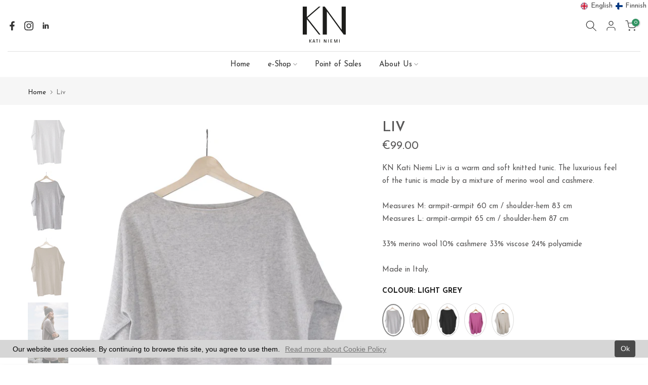

--- FILE ---
content_type: text/html; charset=utf-8
request_url: https://en.kncollection.fi/products/liv
body_size: 63877
content:
<!doctype html><html class="t4sp-theme t4s-wrapper__full_width rtl_false swatch_color_style_2 pr_border_style_1 pr_img_effect_0 enable_eff_img1_true badge_shape_1 css_for_wis_app_true shadow_round_img_false t4s-header__bottom is-remove-unavai-2 t4_compare_false t4s-cart-count-0 t4s-pr-ellipsis-false
 no-js" lang="en">
  <head>
	<!-- Added by AVADA SEO Suite -->
	
	<!-- /Added by AVADA SEO Suite -->
    <!-- Google tag (gtag.js) -->
<script async src="https://www.googletagmanager.com/gtag/js?id=G-NNK2ZC8D6Y"></script>
<script>
  window.dataLayer = window.dataLayer || [];
  function gtag(){dataLayer.push(arguments);}
  gtag('js', new Date());

  gtag('config', 'G-NNK2ZC8D6Y');
</script>
    <meta name="google-site-verification" content="B8rb-Iy9NvcBURMUfu0wSkHf_RRjqj3w_WWjX9UmdCg" />
 
<meta charset="utf-8">
    <meta http-equiv="X-UA-Compatible" content="IE=edge">
    <meta name="viewport" content="width=device-width, initial-scale=1, height=device-height, minimum-scale=1.0, maximum-scale=1.0">
    <meta name="theme-color" content="#ffffff">
    <link rel="canonical" href="https://en.kncollection.fi/products/liv">
    <link rel="preconnect" href="https://cdn.shopify.com" crossorigin><link rel="shortcut icon" type="image/png" href="//en.kncollection.fi/cdn/shop/files/favicon-32x32.png?v=1615320049&width=32"><link rel="apple-touch-icon-precomposed" type="image/png" sizes="152x152" href="//en.kncollection.fi/cdn/shop/files/KN_Kati_Niemi_logo_black.png?v=1614294208&width=152"><title>Liv &ndash; KN Kati Niemi</title>
    <meta name="description" content="KN Kati Niemi Liv is a warm and soft knitted tunic. The luxurious feel of the tunic is made by a mixture of merino wool and cashmere.Measures M: armpit-armpit 60 cm / shoulder-hem 83 cmMeasures L: armpit-armpit 65 cm / shoulder-hem 87 cm33% merino wool 10% cashmere 33% viscose 24% polyamideMade in Italy."><meta name="keywords" content="Liv, KN Kati Niemi, knkatiniemi.fi"/><meta name="author" content="KN Kati Niemi">

<meta property="og:site_name" content="KN Kati Niemi">
<meta property="og:url" content="https://en.kncollection.fi/products/liv">
<meta property="og:title" content="Liv">
<meta property="og:type" content="product">
<meta property="og:description" content="KN Kati Niemi Liv is a warm and soft knitted tunic. The luxurious feel of the tunic is made by a mixture of merino wool and cashmere.Measures M: armpit-armpit 60 cm / shoulder-hem 83 cmMeasures L: armpit-armpit 65 cm / shoulder-hem 87 cm33% merino wool 10% cashmere 33% viscose 24% polyamideMade in Italy."><meta property="og:image" content="http://en.kncollection.fi/cdn/shop/products/473140.jpg?v=1696591902">
  <meta property="og:image:secure_url" content="https://en.kncollection.fi/cdn/shop/products/473140.jpg?v=1696591902">
  <meta property="og:image:width" content="1600">
  <meta property="og:image:height" content="2400"><meta property="og:price:amount" content="99.00">
  <meta property="og:price:currency" content="EUR"><meta name="twitter:card" content="summary_large_image">
<meta name="twitter:title" content="Liv">
<meta name="twitter:description" content="KN Kati Niemi Liv is a warm and soft knitted tunic. The luxurious feel of the tunic is made by a mixture of merino wool and cashmere.Measures M: armpit-armpit 60 cm / shoulder-hem 83 cmMeasures L: armpit-armpit 65 cm / shoulder-hem 87 cm33% merino wool 10% cashmere 33% viscose 24% polyamideMade in Italy."><script src="//en.kncollection.fi/cdn/shop/t/46/assets/lazysizes.min.js?v=83289260111445824691685451489" async="async"></script>
    <script src="//en.kncollection.fi/cdn/shop/t/46/assets/global.min.js?v=149104643999067994981685451488" defer="defer"></script>
    <script>window.performance && window.performance.mark && window.performance.mark('shopify.content_for_header.start');</script><meta name="google-site-verification" content="-ozRlCc03EhRCshVv3yxuAO4egO_Q7xi1m7CSPWbR9s">
<meta name="google-site-verification" content="eAVw3UjSSdlUn4tzSiw7eigOGhSu6wj1lOaa5feNZ_Y">
<meta id="shopify-digital-wallet" name="shopify-digital-wallet" content="/19346621/digital_wallets/dialog">
<link rel="alternate" hreflang="x-default" href="https://knkatiniemi.fi/products/liv">
<link rel="alternate" hreflang="en" href="https://knkatiniemi.fi/products/liv">
<link rel="alternate" hreflang="fi" href="https://knkatiniemi.fi/fi/products/liv">
<link rel="alternate" hreflang="en-AT" href="https://en.kncollection.fi/products/liv">
<link rel="alternate" hreflang="fi-AT" href="https://en.kncollection.fi/fi/products/liv">
<link rel="alternate" hreflang="en-BE" href="https://en.kncollection.fi/products/liv">
<link rel="alternate" hreflang="fi-BE" href="https://en.kncollection.fi/fi/products/liv">
<link rel="alternate" hreflang="en-BG" href="https://en.kncollection.fi/products/liv">
<link rel="alternate" hreflang="fi-BG" href="https://en.kncollection.fi/fi/products/liv">
<link rel="alternate" hreflang="en-CY" href="https://en.kncollection.fi/products/liv">
<link rel="alternate" hreflang="fi-CY" href="https://en.kncollection.fi/fi/products/liv">
<link rel="alternate" hreflang="en-CZ" href="https://en.kncollection.fi/products/liv">
<link rel="alternate" hreflang="fi-CZ" href="https://en.kncollection.fi/fi/products/liv">
<link rel="alternate" hreflang="en-DE" href="https://en.kncollection.fi/products/liv">
<link rel="alternate" hreflang="fi-DE" href="https://en.kncollection.fi/fi/products/liv">
<link rel="alternate" hreflang="en-DK" href="https://en.kncollection.fi/products/liv">
<link rel="alternate" hreflang="fi-DK" href="https://en.kncollection.fi/fi/products/liv">
<link rel="alternate" hreflang="en-EE" href="https://en.kncollection.fi/products/liv">
<link rel="alternate" hreflang="fi-EE" href="https://en.kncollection.fi/fi/products/liv">
<link rel="alternate" hreflang="en-ES" href="https://en.kncollection.fi/products/liv">
<link rel="alternate" hreflang="fi-ES" href="https://en.kncollection.fi/fi/products/liv">
<link rel="alternate" hreflang="en-FR" href="https://en.kncollection.fi/products/liv">
<link rel="alternate" hreflang="fi-FR" href="https://en.kncollection.fi/fi/products/liv">
<link rel="alternate" hreflang="en-GB" href="https://en.kncollection.fi/products/liv">
<link rel="alternate" hreflang="fi-GB" href="https://en.kncollection.fi/fi/products/liv">
<link rel="alternate" hreflang="en-GR" href="https://en.kncollection.fi/products/liv">
<link rel="alternate" hreflang="fi-GR" href="https://en.kncollection.fi/fi/products/liv">
<link rel="alternate" hreflang="en-HU" href="https://en.kncollection.fi/products/liv">
<link rel="alternate" hreflang="fi-HU" href="https://en.kncollection.fi/fi/products/liv">
<link rel="alternate" hreflang="en-IE" href="https://en.kncollection.fi/products/liv">
<link rel="alternate" hreflang="fi-IE" href="https://en.kncollection.fi/fi/products/liv">
<link rel="alternate" hreflang="en-IT" href="https://en.kncollection.fi/products/liv">
<link rel="alternate" hreflang="fi-IT" href="https://en.kncollection.fi/fi/products/liv">
<link rel="alternate" hreflang="en-LT" href="https://en.kncollection.fi/products/liv">
<link rel="alternate" hreflang="fi-LT" href="https://en.kncollection.fi/fi/products/liv">
<link rel="alternate" hreflang="en-LU" href="https://en.kncollection.fi/products/liv">
<link rel="alternate" hreflang="fi-LU" href="https://en.kncollection.fi/fi/products/liv">
<link rel="alternate" hreflang="en-LV" href="https://en.kncollection.fi/products/liv">
<link rel="alternate" hreflang="fi-LV" href="https://en.kncollection.fi/fi/products/liv">
<link rel="alternate" hreflang="en-MC" href="https://en.kncollection.fi/products/liv">
<link rel="alternate" hreflang="fi-MC" href="https://en.kncollection.fi/fi/products/liv">
<link rel="alternate" hreflang="en-MT" href="https://en.kncollection.fi/products/liv">
<link rel="alternate" hreflang="fi-MT" href="https://en.kncollection.fi/fi/products/liv">
<link rel="alternate" hreflang="en-NL" href="https://en.kncollection.fi/products/liv">
<link rel="alternate" hreflang="fi-NL" href="https://en.kncollection.fi/fi/products/liv">
<link rel="alternate" hreflang="en-NO" href="https://en.kncollection.fi/products/liv">
<link rel="alternate" hreflang="fi-NO" href="https://en.kncollection.fi/fi/products/liv">
<link rel="alternate" hreflang="en-PL" href="https://en.kncollection.fi/products/liv">
<link rel="alternate" hreflang="fi-PL" href="https://en.kncollection.fi/fi/products/liv">
<link rel="alternate" hreflang="en-PT" href="https://en.kncollection.fi/products/liv">
<link rel="alternate" hreflang="fi-PT" href="https://en.kncollection.fi/fi/products/liv">
<link rel="alternate" hreflang="en-RO" href="https://en.kncollection.fi/products/liv">
<link rel="alternate" hreflang="fi-RO" href="https://en.kncollection.fi/fi/products/liv">
<link rel="alternate" hreflang="en-SE" href="https://en.kncollection.fi/products/liv">
<link rel="alternate" hreflang="fi-SE" href="https://en.kncollection.fi/fi/products/liv">
<link rel="alternate" hreflang="en-SI" href="https://en.kncollection.fi/products/liv">
<link rel="alternate" hreflang="fi-SI" href="https://en.kncollection.fi/fi/products/liv">
<link rel="alternate" hreflang="en-SK" href="https://en.kncollection.fi/products/liv">
<link rel="alternate" hreflang="fi-SK" href="https://en.kncollection.fi/fi/products/liv">
<link rel="alternate" type="application/json+oembed" href="https://en.kncollection.fi/products/liv.oembed">
<script async="async" src="/checkouts/internal/preloads.js?locale=en-AT"></script>
<script id="shopify-features" type="application/json">{"accessToken":"48f87267adbe3b52704ef922cb7ec889","betas":["rich-media-storefront-analytics"],"domain":"en.kncollection.fi","predictiveSearch":true,"shopId":19346621,"locale":"en"}</script>
<script>var Shopify = Shopify || {};
Shopify.shop = "kn-collection-fi.myshopify.com";
Shopify.locale = "en";
Shopify.currency = {"active":"EUR","rate":"1.0"};
Shopify.country = "AT";
Shopify.theme = {"name":"Kalles 4.1.6 official","id":149850980696,"schema_name":"Kalles","schema_version":"4.1.6","theme_store_id":null,"role":"main"};
Shopify.theme.handle = "null";
Shopify.theme.style = {"id":null,"handle":null};
Shopify.cdnHost = "en.kncollection.fi/cdn";
Shopify.routes = Shopify.routes || {};
Shopify.routes.root = "/";</script>
<script type="module">!function(o){(o.Shopify=o.Shopify||{}).modules=!0}(window);</script>
<script>!function(o){function n(){var o=[];function n(){o.push(Array.prototype.slice.apply(arguments))}return n.q=o,n}var t=o.Shopify=o.Shopify||{};t.loadFeatures=n(),t.autoloadFeatures=n()}(window);</script>
<script id="shop-js-analytics" type="application/json">{"pageType":"product"}</script>
<script defer="defer" async type="module" src="//en.kncollection.fi/cdn/shopifycloud/shop-js/modules/v2/client.init-shop-cart-sync_BN7fPSNr.en.esm.js"></script>
<script defer="defer" async type="module" src="//en.kncollection.fi/cdn/shopifycloud/shop-js/modules/v2/chunk.common_Cbph3Kss.esm.js"></script>
<script defer="defer" async type="module" src="//en.kncollection.fi/cdn/shopifycloud/shop-js/modules/v2/chunk.modal_DKumMAJ1.esm.js"></script>
<script type="module">
  await import("//en.kncollection.fi/cdn/shopifycloud/shop-js/modules/v2/client.init-shop-cart-sync_BN7fPSNr.en.esm.js");
await import("//en.kncollection.fi/cdn/shopifycloud/shop-js/modules/v2/chunk.common_Cbph3Kss.esm.js");
await import("//en.kncollection.fi/cdn/shopifycloud/shop-js/modules/v2/chunk.modal_DKumMAJ1.esm.js");

  window.Shopify.SignInWithShop?.initShopCartSync?.({"fedCMEnabled":true,"windoidEnabled":true});

</script>
<script>(function() {
  var isLoaded = false;
  function asyncLoad() {
    if (isLoaded) return;
    isLoaded = true;
    var urls = ["https:\/\/chimpstatic.com\/mcjs-connected\/js\/users\/c231a1f2fba51e2a85615b4e9\/729f0f8a9ae2959cf5bd9642c.js?shop=kn-collection-fi.myshopify.com","https:\/\/ufe.helixo.co\/scripts\/sdk.min.js?shop=kn-collection-fi.myshopify.com","https:\/\/js.smile.io\/v1\/smile-shopify.js?shop=kn-collection-fi.myshopify.com","https:\/\/gcc.metizapps.com\/assets\/js\/app.js?shop=kn-collection-fi.myshopify.com","https:\/\/cdn.hextom.com\/js\/ultimatesalesboost.js?shop=kn-collection-fi.myshopify.com"];
    for (var i = 0; i < urls.length; i++) {
      var s = document.createElement('script');
      s.type = 'text/javascript';
      s.async = true;
      s.src = urls[i];
      var x = document.getElementsByTagName('script')[0];
      x.parentNode.insertBefore(s, x);
    }
  };
  if(window.attachEvent) {
    window.attachEvent('onload', asyncLoad);
  } else {
    window.addEventListener('load', asyncLoad, false);
  }
})();</script>
<script id="__st">var __st={"a":19346621,"offset":7200,"reqid":"f6ce23b9-fee5-4f08-8b54-36de2e379a29-1769937765","pageurl":"en.kncollection.fi\/products\/liv","u":"929235a9a66f","p":"product","rtyp":"product","rid":6590743478343};</script>
<script>window.ShopifyPaypalV4VisibilityTracking = true;</script>
<script id="captcha-bootstrap">!function(){'use strict';const t='contact',e='account',n='new_comment',o=[[t,t],['blogs',n],['comments',n],[t,'customer']],c=[[e,'customer_login'],[e,'guest_login'],[e,'recover_customer_password'],[e,'create_customer']],r=t=>t.map((([t,e])=>`form[action*='/${t}']:not([data-nocaptcha='true']) input[name='form_type'][value='${e}']`)).join(','),a=t=>()=>t?[...document.querySelectorAll(t)].map((t=>t.form)):[];function s(){const t=[...o],e=r(t);return a(e)}const i='password',u='form_key',d=['recaptcha-v3-token','g-recaptcha-response','h-captcha-response',i],f=()=>{try{return window.sessionStorage}catch{return}},m='__shopify_v',_=t=>t.elements[u];function p(t,e,n=!1){try{const o=window.sessionStorage,c=JSON.parse(o.getItem(e)),{data:r}=function(t){const{data:e,action:n}=t;return t[m]||n?{data:e,action:n}:{data:t,action:n}}(c);for(const[e,n]of Object.entries(r))t.elements[e]&&(t.elements[e].value=n);n&&o.removeItem(e)}catch(o){console.error('form repopulation failed',{error:o})}}const l='form_type',E='cptcha';function T(t){t.dataset[E]=!0}const w=window,h=w.document,L='Shopify',v='ce_forms',y='captcha';let A=!1;((t,e)=>{const n=(g='f06e6c50-85a8-45c8-87d0-21a2b65856fe',I='https://cdn.shopify.com/shopifycloud/storefront-forms-hcaptcha/ce_storefront_forms_captcha_hcaptcha.v1.5.2.iife.js',D={infoText:'Protected by hCaptcha',privacyText:'Privacy',termsText:'Terms'},(t,e,n)=>{const o=w[L][v],c=o.bindForm;if(c)return c(t,g,e,D).then(n);var r;o.q.push([[t,g,e,D],n]),r=I,A||(h.body.append(Object.assign(h.createElement('script'),{id:'captcha-provider',async:!0,src:r})),A=!0)});var g,I,D;w[L]=w[L]||{},w[L][v]=w[L][v]||{},w[L][v].q=[],w[L][y]=w[L][y]||{},w[L][y].protect=function(t,e){n(t,void 0,e),T(t)},Object.freeze(w[L][y]),function(t,e,n,w,h,L){const[v,y,A,g]=function(t,e,n){const i=e?o:[],u=t?c:[],d=[...i,...u],f=r(d),m=r(i),_=r(d.filter((([t,e])=>n.includes(e))));return[a(f),a(m),a(_),s()]}(w,h,L),I=t=>{const e=t.target;return e instanceof HTMLFormElement?e:e&&e.form},D=t=>v().includes(t);t.addEventListener('submit',(t=>{const e=I(t);if(!e)return;const n=D(e)&&!e.dataset.hcaptchaBound&&!e.dataset.recaptchaBound,o=_(e),c=g().includes(e)&&(!o||!o.value);(n||c)&&t.preventDefault(),c&&!n&&(function(t){try{if(!f())return;!function(t){const e=f();if(!e)return;const n=_(t);if(!n)return;const o=n.value;o&&e.removeItem(o)}(t);const e=Array.from(Array(32),(()=>Math.random().toString(36)[2])).join('');!function(t,e){_(t)||t.append(Object.assign(document.createElement('input'),{type:'hidden',name:u})),t.elements[u].value=e}(t,e),function(t,e){const n=f();if(!n)return;const o=[...t.querySelectorAll(`input[type='${i}']`)].map((({name:t})=>t)),c=[...d,...o],r={};for(const[a,s]of new FormData(t).entries())c.includes(a)||(r[a]=s);n.setItem(e,JSON.stringify({[m]:1,action:t.action,data:r}))}(t,e)}catch(e){console.error('failed to persist form',e)}}(e),e.submit())}));const S=(t,e)=>{t&&!t.dataset[E]&&(n(t,e.some((e=>e===t))),T(t))};for(const o of['focusin','change'])t.addEventListener(o,(t=>{const e=I(t);D(e)&&S(e,y())}));const B=e.get('form_key'),M=e.get(l),P=B&&M;t.addEventListener('DOMContentLoaded',(()=>{const t=y();if(P)for(const e of t)e.elements[l].value===M&&p(e,B);[...new Set([...A(),...v().filter((t=>'true'===t.dataset.shopifyCaptcha))])].forEach((e=>S(e,t)))}))}(h,new URLSearchParams(w.location.search),n,t,e,['guest_login'])})(!0,!0)}();</script>
<script integrity="sha256-4kQ18oKyAcykRKYeNunJcIwy7WH5gtpwJnB7kiuLZ1E=" data-source-attribution="shopify.loadfeatures" defer="defer" src="//en.kncollection.fi/cdn/shopifycloud/storefront/assets/storefront/load_feature-a0a9edcb.js" crossorigin="anonymous"></script>
<script data-source-attribution="shopify.dynamic_checkout.dynamic.init">var Shopify=Shopify||{};Shopify.PaymentButton=Shopify.PaymentButton||{isStorefrontPortableWallets:!0,init:function(){window.Shopify.PaymentButton.init=function(){};var t=document.createElement("script");t.src="https://en.kncollection.fi/cdn/shopifycloud/portable-wallets/latest/portable-wallets.en.js",t.type="module",document.head.appendChild(t)}};
</script>
<script data-source-attribution="shopify.dynamic_checkout.buyer_consent">
  function portableWalletsHideBuyerConsent(e){var t=document.getElementById("shopify-buyer-consent"),n=document.getElementById("shopify-subscription-policy-button");t&&n&&(t.classList.add("hidden"),t.setAttribute("aria-hidden","true"),n.removeEventListener("click",e))}function portableWalletsShowBuyerConsent(e){var t=document.getElementById("shopify-buyer-consent"),n=document.getElementById("shopify-subscription-policy-button");t&&n&&(t.classList.remove("hidden"),t.removeAttribute("aria-hidden"),n.addEventListener("click",e))}window.Shopify?.PaymentButton&&(window.Shopify.PaymentButton.hideBuyerConsent=portableWalletsHideBuyerConsent,window.Shopify.PaymentButton.showBuyerConsent=portableWalletsShowBuyerConsent);
</script>
<script>
  function portableWalletsCleanup(e){e&&e.src&&console.error("Failed to load portable wallets script "+e.src);var t=document.querySelectorAll("shopify-accelerated-checkout .shopify-payment-button__skeleton, shopify-accelerated-checkout-cart .wallet-cart-button__skeleton"),e=document.getElementById("shopify-buyer-consent");for(let e=0;e<t.length;e++)t[e].remove();e&&e.remove()}function portableWalletsNotLoadedAsModule(e){e instanceof ErrorEvent&&"string"==typeof e.message&&e.message.includes("import.meta")&&"string"==typeof e.filename&&e.filename.includes("portable-wallets")&&(window.removeEventListener("error",portableWalletsNotLoadedAsModule),window.Shopify.PaymentButton.failedToLoad=e,"loading"===document.readyState?document.addEventListener("DOMContentLoaded",window.Shopify.PaymentButton.init):window.Shopify.PaymentButton.init())}window.addEventListener("error",portableWalletsNotLoadedAsModule);
</script>

<script type="module" src="https://en.kncollection.fi/cdn/shopifycloud/portable-wallets/latest/portable-wallets.en.js" onError="portableWalletsCleanup(this)" crossorigin="anonymous"></script>
<script nomodule>
  document.addEventListener("DOMContentLoaded", portableWalletsCleanup);
</script>

<link id="shopify-accelerated-checkout-styles" rel="stylesheet" media="screen" href="https://en.kncollection.fi/cdn/shopifycloud/portable-wallets/latest/accelerated-checkout-backwards-compat.css" crossorigin="anonymous">
<style id="shopify-accelerated-checkout-cart">
        #shopify-buyer-consent {
  margin-top: 1em;
  display: inline-block;
  width: 100%;
}

#shopify-buyer-consent.hidden {
  display: none;
}

#shopify-subscription-policy-button {
  background: none;
  border: none;
  padding: 0;
  text-decoration: underline;
  font-size: inherit;
  cursor: pointer;
}

#shopify-subscription-policy-button::before {
  box-shadow: none;
}

      </style>

<script>window.performance && window.performance.mark && window.performance.mark('shopify.content_for_header.end');</script>
<link rel="preconnect" href="https://fonts.googleapis.com">
    <link rel="preconnect" href="https://fonts.gstatic.com" crossorigin><link rel="stylesheet" href="https://fonts.googleapis.com/css?family=Josefin+Sans:300,300i,400,400i,500,500i,600,600i,700,700i,800,800i&display=swap" media="print" onload="this.media='all'"><link href="//en.kncollection.fi/cdn/shop/t/46/assets/base.css?v=20722980916610809571685451487" rel="stylesheet" type="text/css" media="all" /><style data-shopify>:root {
        
         /* CSS Variables */
        --wrapper-mw      : 1420px;
        --font-family-1   : Josefin Sans;
        --font-family-2   : Josefin Sans;
        --font-family-3   : Josefin Sans;
        --font-body-family   : Josefin Sans;
        --font-heading-family: Josefin Sans;
       
        
        --t4s-success-color       : #428445;
        --t4s-success-color-rgb   : 66, 132, 69;
        --t4s-warning-color       : #e0b252;
        --t4s-warning-color-rgb   : 224, 178, 82;
        --t4s-error-color         : #EB001B;
        --t4s-error-color-rgb     : 235, 0, 27;
        --t4s-light-color         : #ffffff;
        --t4s-dark-color          : #222222;
        --t4s-highlight-color     : #ec0101;
        --t4s-tooltip-background  : #383838;
        --t4s-tooltip-color       : #ddd;
        --primary-sw-color        : #878787;
        --primary-sw-color-rgb    : 135, 135, 135;
        --border-sw-color         : #ddd;
        --secondary-sw-color      : #109533;
        --primary-price-color     : #ec0101;
        --secondary-price-color   : #595858;
        
        --t4s-body-background     : #ffffff;
        --text-color              : #595858;
        --text-color-rgb          : 89, 88, 88;
        --heading-color           : #222222;
        --accent-color            : #319362;
        --accent-color-rgb        : 49, 147, 98;
        --accent-color-darken     : #1e5a3c;
        --accent-color-hover      : var(--accent-color-darken);
        --secondary-color         : #222;
        --secondary-color-rgb     : 34, 34, 34;
        --link-color              : #878787;
        --link-color-hover        : #319362;
        --border-color            : #ddd;
        --border-color-rgb        : 221, 221, 221;
        --border-primary-color    : #333;
        --button-background       : #222;
        --button-color            : #ddd;
        --button-background-hover : #319362;
        --button-color-hover      : #fff;

        --sale-badge-background    : #319362;
        --sale-badge-color         : #fff;
        --new-badge-background     : #109533;
        --new-badge-color          : #fff;
        --preorder-badge-background: #0774d7;
        --preorder-badge-color     : #fff;
        --soldout-badge-background : #999999;
        --soldout-badge-color      : #fff;
        --custom-badge-background  : #00A500;
        --custom-badge-color       : #fff;/* Shopify related variables */
        --payment-terms-background-color: ;
        
        --lz-background: #ddd;
        --lz-img: url("//en.kncollection.fi/cdn/shop/t/46/assets/t4s_loader.svg?v=141721160156771844771691571309");}

    html {
      font-size: 62.5%;
      height: 100%;
    }

    body {
      margin: 0;
      overflow-x: hidden;
      font-size:15px;
      letter-spacing: 0px;
      color: var(--text-color);
      font-family: var(--font-body-family);
      line-height: 1.7;
      font-weight: 400;
      -webkit-font-smoothing: auto;
      -moz-osx-font-smoothing: auto;
    }
    /*
    @media screen and (min-width: 750px) {
      body {
        font-size: 1.6rem;
      }
    }
    */

    h1, h2, h3, h4, h5, h6, .t4s_as_title {
      color: var(--heading-color);
      font-family: var(--font-heading-family);
      line-height: 1.4;
      font-weight: 600;
      letter-spacing: 0px;
    }
    h1 { font-size: 37px }
    h2 { font-size: 29px }
    h3 { font-size: 23px }
    h4 { font-size: 18px }
    h5 { font-size: 17px }
    h6 { font-size: 16px }
    a,.t4s_as_link {
      /* font-family: var(--font-link-family); */
      color: var(--link-color);
    }
    a:hover,.t4s_as_link:hover {
      color: var(--link-color-hover);
    }
    button,
    input,
    optgroup,
    select,
    textarea {
      border-color: var(--border-color);
    }
    .t4s_as_button,
    button,
    input[type="button"]:not(.t4s-btn),
    input[type="reset"],
    input[type="submit"]:not(.t4s-btn) {
      font-family: var(--font-button-family);
      color: var(--button-color);
      background-color: var(--button-background);
      border-color: var(--button-background);
    }
    .t4s_as_button:hover,
    button:hover,
    input[type="button"]:not(.t4s-btn):hover, 
    input[type="reset"]:hover,
    input[type="submit"]:not(.t4s-btn):hover  {
      color: var(--button-color-hover);
      background-color: var(--button-background-hover);
      border-color: var(--button-background-hover);
    }
    
    .t4s-cp,.t4s-color-accent { color : var(--accent-color) }.t4s-ct,.t4s-color-text { color : var(--text-color) }.t4s-ch,.t4ss-color-heading { color : var(--heading-color) }.t4s-csecondary { color : var(--secondary-color) }
    
    .t4s-fnt-fm-1 {
      font-family: var(--font-family-1) !important;
    }
    .t4s-fnt-fm-2 {
      font-family: var(--font-family-2) !important;
    }
    .t4s-fnt-fm-3 {
      font-family: var(--font-family-3) !important;
    }
    .t4s-cr {
        color: var(--t4s-highlight-color);
    }
    .t4s-price__sale { color: var(--primary-price-color); }.t4s-fix-overflow.t4s-row { max-width: 100vw;margin-left: auto;margin-right: auto;}.lazyloadt4s-opt {opacity: 1 !important;transition: opacity 0s, transform 1s !important;}.t4s-d-block {display: block;}.t4s-d-none {display: none;}@media (min-width: 768px) {.t4s-d-md-block {display: block;}.t4s-d-md-none {display: none;}}@media (min-width: 1025px) {.t4s-d-lg-block {display: block;}.t4s-d-lg-none {display: none;}}.t4s-product .t4s-product-sizes > span.t4s-product-sizes--sold-out,      
      .t4s-product .t4s-product-sizes[data-size="1"] > span:after{
        display: none;
      }.t4s-pr-color__item.t4s-pr-color--sold-out {
        display: none;
      }</style><script>
 const t4sXMLHttpRequest = window.XMLHttpRequest, documentElementT4s = document.documentElement; documentElementT4s.className = documentElementT4s.className.replace('no-js', 'js');function loadImageT4s(_this) { _this.classList.add('lazyloadt4sed')};(function() { const matchMediaHoverT4s = (window.matchMedia('(-moz-touch-enabled: 1), (hover: none)')).matches; documentElementT4s.className += ((window.CSS && window.CSS.supports('(position: sticky) or (position: -webkit-sticky)')) ? ' t4sp-sticky' : ' t4sp-no-sticky'); documentElementT4s.className += matchMediaHoverT4s ? ' t4sp-no-hover' : ' t4sp-hover'; window.onpageshow = function() { if (performance.navigation.type === 2) {document.dispatchEvent(new CustomEvent('cart:refresh'))} }; if (!matchMediaHoverT4s && window.width > 1024) { document.addEventListener('mousemove', function(evt) { documentElementT4s.classList.replace('t4sp-no-hover','t4sp-hover'); document.dispatchEvent(new CustomEvent('theme:hover')); }, {once : true} ); } }());</script><!-- BEGIN app block: shopify://apps/king-product-options-variant/blocks/app-embed/ce104259-52b1-4720-9ecf-76b34cae0401 -->
    
        <!-- BEGIN app snippet: option.v1 --><link href="//cdn.shopify.com/extensions/019b4e43-a383-7f0c-979c-7303d462adcd/king-product-options-variant-70/assets/ymq-option.css" rel="stylesheet" type="text/css" media="all" />
<link async href='https://option.ymq.cool/option/bottom.css' rel='stylesheet'> 
<style id="ymq-jsstyle"></style>
<script data-asyncLoad='asyncLoad' data-mbAt2ktK3Dmszf6K="mbAt2ktK3Dmszf6K">
    window.best_option = window.best_option || {}; 

    best_option.shop = `kn-collection-fi.myshopify.com`; 

    best_option.page = `product`; 

    best_option.ymq_option_branding = {}; 
      
        best_option.ymq_option_branding = {"button":{"--button-background-checked-color":"#000000","--button-background-color":"#FFFFFF","--button-background-disabled-color":"#FFFFFF","--button-border-checked-color":"#000000","--button-border-color":"#000000","--button-border-disabled-color":"#000000","--button-font-checked-color":"#FFFFFF","--button-font-disabled-color":"#cccccc","--button-font-color":"#000000","--button-border-radius":"4","--button-font-size":"16","--button-line-height":"20","--button-margin-l-r":"4","--button-margin-u-d":"4","--button-padding-l-r":"16","--button-padding-u-d":"10"},"radio":{"--radio-border-color":"#BBC1E1","--radio-border-checked-color":"#BBC1E1","--radio-border-disabled-color":"#BBC1E1","--radio-border-hover-color":"#BBC1E1","--radio-background-color":"#FFFFFF","--radio-background-checked-color":"#275EFE","--radio-background-disabled-color":"#E1E6F9","--radio-background-hover-color":"#FFFFFF","--radio-inner-color":"#E1E6F9","--radio-inner-checked-color":"#FFFFFF","--radio-inner-disabled-color":"#FFFFFF"},"input":{"--input-background-checked-color":"#FFFFFF","--input-background-color":"#FFFFFF","--input-border-checked-color":"#000000","--input-border-color":"#717171","--input-font-checked-color":"#000000","--input-font-color":"#000000","--input-border-radius":"4","--input-font-size":"14","--input-padding-l-r":"16","--input-padding-u-d":"9","--input-width":"100","--input-max-width":"400"},"select":{"--select-border-color":"#000000","--select-border-checked-color":"#000000","--select-background-color":"#FFFFFF","--select-background-checked-color":"#FFFFFF","--select-font-color":"#000000","--select-font-checked-color":"#000000","--select-option-background-color":"#FFFFFF","--select-option-background-checked-color":"#F5F9FF","--select-option-background-disabled-color":"#FFFFFF","--select-option-font-color":"#000000","--select-option-font-checked-color":"#000000","--select-option-font-disabled-color":"#CCCCCC","--select-padding-u-d":"9","--select-padding-l-r":"16","--select-option-padding-u-d":"9","--select-option-padding-l-r":"16","--select-width":"100","--select-max-width":"400","--select-font-size":"14","--select-border-radius":"0"},"multiple":{"--multiple-background-color":"#F5F9FF","--multiple-font-color":"#000000","--multiple-padding-u-d":"2","--multiple-padding-l-r":"8","--multiple-font-size":"12","--multiple-border-radius":"0"},"img":{"--img-border-color":"#E1E1E1","--img-border-checked-color":"#000000","--img-border-disabled-color":"#000000","--img-width":"50","--img-height":"50","--img-margin-u-d":"2","--img-margin-l-r":"2","--img-border-radius":"4"},"upload":{"--upload-background-color":"#409EFF","--upload-font-color":"#FFFFFF","--upload-border-color":"#409EFF","--upload-padding-u-d":"12","--upload-padding-l-r":"20","--upload-font-size":"12","--upload-border-radius":"4"},"cart":{"--cart-border-color":"#000000","--buy-border-color":"#000000","--cart-border-hover-color":"#000000","--buy-border-hover-color":"#000000","--cart-background-color":"#000000","--buy-background-color":"#000000","--cart-background-hover-color":"#000000","--buy-background-hover-color":"#000000","--cart-font-color":"#FFFFFF","--buy-font-color":"#FFFFFF","--cart-font-hover-color":"#FFFFFF","--buy-font-hover-color":"#FFFFFF","--cart-padding-u-d":"12","--cart-padding-l-r":"16","--buy-padding-u-d":"12","--buy-padding-l-r":"16","--cart-margin-u-d":"4","--cart-margin-l-r":"0","--buy-margin-u-d":"4","--buy-margin-l-r":"0","--cart-width":"100","--cart-max-width":"800","--buy-width":"100","--buy-max-width":"800","--cart-font-size":"14","--cart-border-radius":"0","--buy-font-size":"14","--buy-border-radius":"0"},"quantity":{"--quantity-border-color":"#A6A3A3","--quantity-font-color":"#000000","--quantity-background-color":"#FFFFFF","--quantity-width":"150","--quantity-height":"40","--quantity-font-size":"14","--quantity-border-radius":"0"},"global":{"--global-title-color":"#000000","--global-help-color":"#000000","--global-error-color":"#DC3545","--global-title-font-size":"14","--global-help-font-size":"12","--global-error-font-size":"12","--global-margin-top":"0","--global-margin-bottom":"20","--global-margin-left":"0","--global-margin-right":"0","--global-title-margin-top":"0","--global-title-margin-bottom":"5","--global-title-margin-left":"0","--global-title-margin-right":"0","--global-help-margin-top":"5","--global-help-margin-bottom":"0","--global-help-margin-left":"0","--global-help-margin-right":"0","--global-error-margin-top":"5","--global-error-margin-bottom":"0","--global-error-margin-left":"0","--global-error-margin-right":"0"},"discount":{"--new-discount-normal-color":"#1878B9","--new-discount-error-color":"#E22120","--new-discount-layout":"flex-end"},"lan":{"require":"This is a required field.","email":"Please enter a valid email address.","phone":"Please enter the correct phone.","number":"Please enter an number.","integer":"Please enter an integer.","min_char":"Please enter no less than %s characters.","max_char":"Please enter no more than %s characters.","max_s":"Please choose less than %s options.","min_s":"Please choose more than %s options.","total_s":"Please choose %s options.","min":"Please enter no less than %s.","max":"Please enter no more than %s.","currency":"EUR","sold_out":"sold out","please_choose":"Please choose","add_to_cart":"ADD TO CART","buy_it_now":"BUY IT NOW","add_price_text":"Selection will add %s to the price","discount_code":"Discount code","application":"Apply","discount_error1":"Enter a valid discount code","discount_error2":"discount code isn't valid for the items in your cart"},"price":{"--price-border-color":"#000000","--price-background-color":"#FFFFFF","--price-font-color":"#000000","--price-price-font-color":"#03de90","--price-padding-u-d":"9","--price-padding-l-r":"16","--price-width":"100","--price-max-width":"400","--price-font-size":"14","--price-border-radius":"0"},"extra":{"is_show":"0","plan":"0","quantity-box":"0","price-value":"3,4,15,6,16,7","variant-original-margin-bottom":"15","strong-dorp-down":0,"radio-unchecked":1,"close-cart-rate":1,"automic-swatch-ajax":1,"img-option-bigger":0,"add-button-reload":1,"version":200,"img_cdn":1,"show_wholesale_pricing_fixed":0,"real-time-upload":1,"buy-now-new":1,"option_value_split":", ","form-box-new":1,"open-theme-ajax-cart":"0","open-theme-buy-now":"0","color-swatch-title":"Colour","color-swatch":"2","init-variant-type":"3","condition-is-hide":"1"}}; 
     
        
    best_option.product = {"id":6590743478343,"title":"Liv","handle":"liv","description":"\u003cp\u003eKN Kati Niemi Liv is a warm and soft knitted tunic. The luxurious feel of the tunic is made by a mixture of merino wool and cashmere.\u003cbr\u003e\u003cbr\u003eMeasures M: armpit-armpit 60 cm \/ shoulder-hem 83 cm\u003cbr\u003eMeasures L: armpit-armpit 65 cm \/ shoulder-hem 87 cm\u003cbr\u003e\u003cbr\u003e33% merino wool 10% cashmere 33% viscose 24% polyamide\u003cbr\u003e\u003cbr\u003eMade in Italy.\u003c\/p\u003e","published_at":"2022-09-15T19:50:00+03:00","created_at":"2021-08-24T15:34:31+03:00","vendor":"KN Kati Niemi \/ Jorretuote Oy","type":"Women","tags":["Accessories","AW22","Winter","Women"],"price":9900,"price_min":9900,"price_max":9900,"available":true,"price_varies":false,"compare_at_price":null,"compare_at_price_min":0,"compare_at_price_max":0,"compare_at_price_varies":false,"variants":[{"id":39461225070663,"title":"Light Grey \/ L","option1":"Light Grey","option2":"L","option3":null,"sku":"AW21129-37-L","requires_shipping":true,"taxable":true,"featured_image":{"id":52109865058648,"product_id":6590743478343,"position":2,"created_at":"2023-10-06T14:31:42+03:00","updated_at":"2023-10-06T14:31:42+03:00","alt":"Liv-Light Grey-L-KN Kati Niemi","width":1600,"height":2400,"src":"\/\/en.kncollection.fi\/cdn\/shop\/products\/Liv-light_grey.jpg?v=1696591902","variant_ids":[39461225037895,39461225070663]},"available":true,"name":"Liv - Light Grey \/ L","public_title":"Light Grey \/ L","options":["Light Grey","L"],"price":9900,"weight":0,"compare_at_price":null,"inventory_quantity":4,"inventory_management":"shopify","inventory_policy":"deny","barcode":"6438497022221","featured_media":{"alt":"Liv-Light Grey-L-KN Kati Niemi","id":44726730260824,"position":2,"preview_image":{"aspect_ratio":0.667,"height":2400,"width":1600,"src":"\/\/en.kncollection.fi\/cdn\/shop\/products\/Liv-light_grey.jpg?v=1696591902"}},"requires_selling_plan":false,"selling_plan_allocations":[]},{"id":39461225037895,"title":"Light Grey \/ M","option1":"Light Grey","option2":"M","option3":null,"sku":"AW21129-37-M","requires_shipping":true,"taxable":true,"featured_image":{"id":52109865058648,"product_id":6590743478343,"position":2,"created_at":"2023-10-06T14:31:42+03:00","updated_at":"2023-10-06T14:31:42+03:00","alt":"Liv-Light Grey-L-KN Kati Niemi","width":1600,"height":2400,"src":"\/\/en.kncollection.fi\/cdn\/shop\/products\/Liv-light_grey.jpg?v=1696591902","variant_ids":[39461225037895,39461225070663]},"available":true,"name":"Liv - Light Grey \/ M","public_title":"Light Grey \/ M","options":["Light Grey","M"],"price":9900,"weight":0,"compare_at_price":null,"inventory_quantity":3,"inventory_management":"shopify","inventory_policy":"deny","barcode":"6438497022627","featured_media":{"alt":"Liv-Light Grey-L-KN Kati Niemi","id":44726730260824,"position":2,"preview_image":{"aspect_ratio":0.667,"height":2400,"width":1600,"src":"\/\/en.kncollection.fi\/cdn\/shop\/products\/Liv-light_grey.jpg?v=1696591902"}},"requires_selling_plan":false,"selling_plan_allocations":[]},{"id":39461229232199,"title":"Light Brown \/ L","option1":"Light Brown","option2":"L","option3":null,"sku":"AW21129-11-L","requires_shipping":true,"taxable":true,"featured_image":{"id":52109865091416,"product_id":6590743478343,"position":3,"created_at":"2023-10-06T14:31:42+03:00","updated_at":"2023-10-06T14:31:42+03:00","alt":"Liv-Light Brown-L-KN Kati Niemi","width":1600,"height":2400,"src":"\/\/en.kncollection.fi\/cdn\/shop\/products\/Liv-light_brown.jpg?v=1696591902","variant_ids":[39461229166663,39461229232199]},"available":true,"name":"Liv - Light Brown \/ L","public_title":"Light Brown \/ L","options":["Light Brown","L"],"price":9900,"weight":0,"compare_at_price":null,"inventory_quantity":4,"inventory_management":"shopify","inventory_policy":"deny","barcode":"6438497022214","featured_media":{"alt":"Liv-Light Brown-L-KN Kati Niemi","id":44726730293592,"position":3,"preview_image":{"aspect_ratio":0.667,"height":2400,"width":1600,"src":"\/\/en.kncollection.fi\/cdn\/shop\/products\/Liv-light_brown.jpg?v=1696591902"}},"requires_selling_plan":false,"selling_plan_allocations":[]},{"id":39461229166663,"title":"Light Brown \/ M","option1":"Light Brown","option2":"M","option3":null,"sku":"AW21129-11-M","requires_shipping":true,"taxable":true,"featured_image":{"id":52109865091416,"product_id":6590743478343,"position":3,"created_at":"2023-10-06T14:31:42+03:00","updated_at":"2023-10-06T14:31:42+03:00","alt":"Liv-Light Brown-L-KN Kati Niemi","width":1600,"height":2400,"src":"\/\/en.kncollection.fi\/cdn\/shop\/products\/Liv-light_brown.jpg?v=1696591902","variant_ids":[39461229166663,39461229232199]},"available":false,"name":"Liv - Light Brown \/ M","public_title":"Light Brown \/ M","options":["Light Brown","M"],"price":9900,"weight":0,"compare_at_price":null,"inventory_quantity":0,"inventory_management":"shopify","inventory_policy":"deny","barcode":"6438497022610","featured_media":{"alt":"Liv-Light Brown-L-KN Kati Niemi","id":44726730293592,"position":3,"preview_image":{"aspect_ratio":0.667,"height":2400,"width":1600,"src":"\/\/en.kncollection.fi\/cdn\/shop\/products\/Liv-light_brown.jpg?v=1696591902"}},"requires_selling_plan":false,"selling_plan_allocations":[]},{"id":39461228740679,"title":"Black \/ L","option1":"Black","option2":"L","option3":null,"sku":"AW21129-33-L","requires_shipping":true,"taxable":true,"featured_image":{"id":52109865189720,"product_id":6590743478343,"position":6,"created_at":"2023-10-06T14:31:42+03:00","updated_at":"2023-10-06T14:31:42+03:00","alt":"Liv-Black-L-KN Kati Niemi","width":1600,"height":2400,"src":"\/\/en.kncollection.fi\/cdn\/shop\/products\/Liv-black.jpg?v=1696591902","variant_ids":[39461228740679,39461229199431]},"available":true,"name":"Liv - Black \/ L","public_title":"Black \/ L","options":["Black","L"],"price":9900,"weight":0,"compare_at_price":null,"inventory_quantity":15,"inventory_management":"shopify","inventory_policy":"deny","barcode":"6438497022207","featured_media":{"alt":"Liv-Black-L-KN Kati Niemi","id":44726730391896,"position":6,"preview_image":{"aspect_ratio":0.667,"height":2400,"width":1600,"src":"\/\/en.kncollection.fi\/cdn\/shop\/products\/Liv-black.jpg?v=1696591902"}},"requires_selling_plan":false,"selling_plan_allocations":[]},{"id":39461229199431,"title":"Black \/ M","option1":"Black","option2":"M","option3":null,"sku":"AW21129-33-M","requires_shipping":true,"taxable":true,"featured_image":{"id":52109865189720,"product_id":6590743478343,"position":6,"created_at":"2023-10-06T14:31:42+03:00","updated_at":"2023-10-06T14:31:42+03:00","alt":"Liv-Black-L-KN Kati Niemi","width":1600,"height":2400,"src":"\/\/en.kncollection.fi\/cdn\/shop\/products\/Liv-black.jpg?v=1696591902","variant_ids":[39461228740679,39461229199431]},"available":true,"name":"Liv - Black \/ M","public_title":"Black \/ M","options":["Black","M"],"price":9900,"weight":0,"compare_at_price":null,"inventory_quantity":8,"inventory_management":"shopify","inventory_policy":"deny","barcode":"6438497022603","featured_media":{"alt":"Liv-Black-L-KN Kati Niemi","id":44726730391896,"position":6,"preview_image":{"aspect_ratio":0.667,"height":2400,"width":1600,"src":"\/\/en.kncollection.fi\/cdn\/shop\/products\/Liv-black.jpg?v=1696591902"}},"requires_selling_plan":false,"selling_plan_allocations":[]},{"id":39805204201543,"title":"Dark Pink \/ L","option1":"Dark Pink","option2":"L","option3":null,"sku":"AW21129-22-L","requires_shipping":true,"taxable":true,"featured_image":{"id":52109865288024,"product_id":6590743478343,"position":8,"created_at":"2023-10-06T14:31:42+03:00","updated_at":"2023-10-06T14:31:42+03:00","alt":"Liv-Dark Pink-L-KN Kati Niemi","width":2000,"height":3000,"src":"\/\/en.kncollection.fi\/cdn\/shop\/products\/Liv-AW21129-0000darkPinkweb.jpg?v=1696591902","variant_ids":[39805204201543,39805204234311]},"available":true,"name":"Liv - Dark Pink \/ L","public_title":"Dark Pink \/ L","options":["Dark Pink","L"],"price":9900,"weight":0,"compare_at_price":null,"inventory_quantity":1,"inventory_management":"shopify","inventory_policy":"deny","barcode":"6438497029237","featured_media":{"alt":"Liv-Dark Pink-L-KN Kati Niemi","id":44726730457432,"position":8,"preview_image":{"aspect_ratio":0.667,"height":3000,"width":2000,"src":"\/\/en.kncollection.fi\/cdn\/shop\/products\/Liv-AW21129-0000darkPinkweb.jpg?v=1696591902"}},"requires_selling_plan":false,"selling_plan_allocations":[]},{"id":39805204234311,"title":"Dark Pink \/ M","option1":"Dark Pink","option2":"M","option3":null,"sku":"AW21129-22-M","requires_shipping":true,"taxable":true,"featured_image":{"id":52109865288024,"product_id":6590743478343,"position":8,"created_at":"2023-10-06T14:31:42+03:00","updated_at":"2023-10-06T14:31:42+03:00","alt":"Liv-Dark Pink-L-KN Kati Niemi","width":2000,"height":3000,"src":"\/\/en.kncollection.fi\/cdn\/shop\/products\/Liv-AW21129-0000darkPinkweb.jpg?v=1696591902","variant_ids":[39805204201543,39805204234311]},"available":false,"name":"Liv - Dark Pink \/ M","public_title":"Dark Pink \/ M","options":["Dark Pink","M"],"price":9900,"weight":0,"compare_at_price":null,"inventory_quantity":0,"inventory_management":"shopify","inventory_policy":"deny","barcode":"6438497029244","featured_media":{"alt":"Liv-Dark Pink-L-KN Kati Niemi","id":44726730457432,"position":8,"preview_image":{"aspect_ratio":0.667,"height":3000,"width":2000,"src":"\/\/en.kncollection.fi\/cdn\/shop\/products\/Liv-AW21129-0000darkPinkweb.jpg?v=1696591902"}},"requires_selling_plan":false,"selling_plan_allocations":[]},{"id":39805204136007,"title":"Beige \/ L","option1":"Beige","option2":"L","option3":null,"sku":"AW21129-12-L","requires_shipping":true,"taxable":true,"featured_image":{"id":52109865353560,"product_id":6590743478343,"position":10,"created_at":"2023-10-06T14:31:42+03:00","updated_at":"2023-10-06T14:31:42+03:00","alt":"Liv-Beige-L-KN Kati Niemi","width":2000,"height":3000,"src":"\/\/en.kncollection.fi\/cdn\/shop\/products\/Liv-AW21129-0001web.jpg?v=1696591902","variant_ids":[39805204136007,39805204168775]},"available":true,"name":"Liv - Beige \/ L","public_title":"Beige \/ L","options":["Beige","L"],"price":9900,"weight":0,"compare_at_price":null,"inventory_quantity":1,"inventory_management":"shopify","inventory_policy":"deny","barcode":"6438497029213","featured_media":{"alt":"Liv-Beige-L-KN Kati Niemi","id":44726730522968,"position":10,"preview_image":{"aspect_ratio":0.667,"height":3000,"width":2000,"src":"\/\/en.kncollection.fi\/cdn\/shop\/products\/Liv-AW21129-0001web.jpg?v=1696591902"}},"requires_selling_plan":false,"selling_plan_allocations":[]},{"id":39805204168775,"title":"Beige \/ M","option1":"Beige","option2":"M","option3":null,"sku":"AW21129-12-M","requires_shipping":true,"taxable":true,"featured_image":{"id":52109865353560,"product_id":6590743478343,"position":10,"created_at":"2023-10-06T14:31:42+03:00","updated_at":"2023-10-06T14:31:42+03:00","alt":"Liv-Beige-L-KN Kati Niemi","width":2000,"height":3000,"src":"\/\/en.kncollection.fi\/cdn\/shop\/products\/Liv-AW21129-0001web.jpg?v=1696591902","variant_ids":[39805204136007,39805204168775]},"available":true,"name":"Liv - Beige \/ M","public_title":"Beige \/ M","options":["Beige","M"],"price":9900,"weight":0,"compare_at_price":null,"inventory_quantity":1,"inventory_management":"shopify","inventory_policy":"deny","barcode":"6438497029220","featured_media":{"alt":"Liv-Beige-L-KN Kati Niemi","id":44726730522968,"position":10,"preview_image":{"aspect_ratio":0.667,"height":3000,"width":2000,"src":"\/\/en.kncollection.fi\/cdn\/shop\/products\/Liv-AW21129-0001web.jpg?v=1696591902"}},"requires_selling_plan":false,"selling_plan_allocations":[]}],"images":["\/\/en.kncollection.fi\/cdn\/shop\/products\/473140.jpg?v=1696591902","\/\/en.kncollection.fi\/cdn\/shop\/products\/Liv-light_grey.jpg?v=1696591902","\/\/en.kncollection.fi\/cdn\/shop\/products\/Liv-light_brown.jpg?v=1696591902","\/\/en.kncollection.fi\/cdn\/shop\/products\/Hilda_Liv.jpg?v=1696591902","\/\/en.kncollection.fi\/cdn\/shop\/products\/473141.jpg?v=1696591902","\/\/en.kncollection.fi\/cdn\/shop\/products\/Liv-black.jpg?v=1696591902","\/\/en.kncollection.fi\/cdn\/shop\/products\/473142.jpg?v=1696591902","\/\/en.kncollection.fi\/cdn\/shop\/products\/Liv-AW21129-0000darkPinkweb.jpg?v=1696591902","\/\/en.kncollection.fi\/cdn\/shop\/products\/506542.jpg?v=1696591902","\/\/en.kncollection.fi\/cdn\/shop\/products\/Liv-AW21129-0001web.jpg?v=1696591902","\/\/en.kncollection.fi\/cdn\/shop\/products\/506360.jpg?v=1696591902"],"featured_image":"\/\/en.kncollection.fi\/cdn\/shop\/products\/473140.jpg?v=1696591902","options":["colour","size"],"media":[{"alt":"Liv-KN Kati Niemi","id":44726730228056,"position":1,"preview_image":{"aspect_ratio":0.667,"height":2400,"width":1600,"src":"\/\/en.kncollection.fi\/cdn\/shop\/products\/473140.jpg?v=1696591902"},"aspect_ratio":0.667,"height":2400,"media_type":"image","src":"\/\/en.kncollection.fi\/cdn\/shop\/products\/473140.jpg?v=1696591902","width":1600},{"alt":"Liv-Light Grey-L-KN Kati Niemi","id":44726730260824,"position":2,"preview_image":{"aspect_ratio":0.667,"height":2400,"width":1600,"src":"\/\/en.kncollection.fi\/cdn\/shop\/products\/Liv-light_grey.jpg?v=1696591902"},"aspect_ratio":0.667,"height":2400,"media_type":"image","src":"\/\/en.kncollection.fi\/cdn\/shop\/products\/Liv-light_grey.jpg?v=1696591902","width":1600},{"alt":"Liv-Light Brown-L-KN Kati Niemi","id":44726730293592,"position":3,"preview_image":{"aspect_ratio":0.667,"height":2400,"width":1600,"src":"\/\/en.kncollection.fi\/cdn\/shop\/products\/Liv-light_brown.jpg?v=1696591902"},"aspect_ratio":0.667,"height":2400,"media_type":"image","src":"\/\/en.kncollection.fi\/cdn\/shop\/products\/Liv-light_brown.jpg?v=1696591902","width":1600},{"alt":"Liv-KN Kati Niemi","id":44726730326360,"position":4,"preview_image":{"aspect_ratio":0.667,"height":2400,"width":1600,"src":"\/\/en.kncollection.fi\/cdn\/shop\/products\/Hilda_Liv.jpg?v=1696591902"},"aspect_ratio":0.667,"height":2400,"media_type":"image","src":"\/\/en.kncollection.fi\/cdn\/shop\/products\/Hilda_Liv.jpg?v=1696591902","width":1600},{"alt":"Liv-KN Kati Niemi","id":44726730359128,"position":5,"preview_image":{"aspect_ratio":0.667,"height":2400,"width":1600,"src":"\/\/en.kncollection.fi\/cdn\/shop\/products\/473141.jpg?v=1696591902"},"aspect_ratio":0.667,"height":2400,"media_type":"image","src":"\/\/en.kncollection.fi\/cdn\/shop\/products\/473141.jpg?v=1696591902","width":1600},{"alt":"Liv-Black-L-KN Kati Niemi","id":44726730391896,"position":6,"preview_image":{"aspect_ratio":0.667,"height":2400,"width":1600,"src":"\/\/en.kncollection.fi\/cdn\/shop\/products\/Liv-black.jpg?v=1696591902"},"aspect_ratio":0.667,"height":2400,"media_type":"image","src":"\/\/en.kncollection.fi\/cdn\/shop\/products\/Liv-black.jpg?v=1696591902","width":1600},{"alt":"Liv-KN Kati Niemi","id":44726730424664,"position":7,"preview_image":{"aspect_ratio":0.667,"height":2400,"width":1600,"src":"\/\/en.kncollection.fi\/cdn\/shop\/products\/473142.jpg?v=1696591902"},"aspect_ratio":0.667,"height":2400,"media_type":"image","src":"\/\/en.kncollection.fi\/cdn\/shop\/products\/473142.jpg?v=1696591902","width":1600},{"alt":"Liv-Dark Pink-L-KN Kati Niemi","id":44726730457432,"position":8,"preview_image":{"aspect_ratio":0.667,"height":3000,"width":2000,"src":"\/\/en.kncollection.fi\/cdn\/shop\/products\/Liv-AW21129-0000darkPinkweb.jpg?v=1696591902"},"aspect_ratio":0.667,"height":3000,"media_type":"image","src":"\/\/en.kncollection.fi\/cdn\/shop\/products\/Liv-AW21129-0000darkPinkweb.jpg?v=1696591902","width":2000},{"alt":"Liv-KN Kati Niemi","id":44726730490200,"position":9,"preview_image":{"aspect_ratio":0.667,"height":3000,"width":2000,"src":"\/\/en.kncollection.fi\/cdn\/shop\/products\/506542.jpg?v=1696591902"},"aspect_ratio":0.667,"height":3000,"media_type":"image","src":"\/\/en.kncollection.fi\/cdn\/shop\/products\/506542.jpg?v=1696591902","width":2000},{"alt":"Liv-Beige-L-KN Kati Niemi","id":44726730522968,"position":10,"preview_image":{"aspect_ratio":0.667,"height":3000,"width":2000,"src":"\/\/en.kncollection.fi\/cdn\/shop\/products\/Liv-AW21129-0001web.jpg?v=1696591902"},"aspect_ratio":0.667,"height":3000,"media_type":"image","src":"\/\/en.kncollection.fi\/cdn\/shop\/products\/Liv-AW21129-0001web.jpg?v=1696591902","width":2000},{"alt":"Liv-KN Kati Niemi","id":44726730555736,"position":11,"preview_image":{"aspect_ratio":0.667,"height":3000,"width":2000,"src":"\/\/en.kncollection.fi\/cdn\/shop\/products\/506360.jpg?v=1696591902"},"aspect_ratio":0.667,"height":3000,"media_type":"image","src":"\/\/en.kncollection.fi\/cdn\/shop\/products\/506360.jpg?v=1696591902","width":2000}],"requires_selling_plan":false,"selling_plan_groups":[],"content":"\u003cp\u003eKN Kati Niemi Liv is a warm and soft knitted tunic. The luxurious feel of the tunic is made by a mixture of merino wool and cashmere.\u003cbr\u003e\u003cbr\u003eMeasures M: armpit-armpit 60 cm \/ shoulder-hem 83 cm\u003cbr\u003eMeasures L: armpit-armpit 65 cm \/ shoulder-hem 87 cm\u003cbr\u003e\u003cbr\u003e33% merino wool 10% cashmere 33% viscose 24% polyamide\u003cbr\u003e\u003cbr\u003eMade in Italy.\u003c\/p\u003e"}; 

    best_option.ymq_has_only_default_variant = true; 
     
        best_option.ymq_has_only_default_variant = false; 
     

    
        best_option.ymq_status = {}; 
         

        best_option.ymq_variantjson = {}; 
         

        best_option.ymq_option_data = {}; 
        

        best_option.ymq_option_condition = {}; 
         
            
    


    best_option.product_collections = {};
    
        best_option.product_collections[263395344455] = {"id":263395344455,"handle":"ets-fs-best-selling-products","title":"Best selling products (DO NOT DELETE)","updated_at":"2026-01-31T14:00:51+02:00","body_html":null,"published_at":"2022-07-25T12:20:39+03:00","sort_order":"best-selling","template_suffix":null,"disjunctive":true,"rules":[{"column":"title","relation":"contains","condition":"Best"},{"column":"title","relation":"not_contains","condition":"Best"}],"published_scope":"web"};
    
        best_option.product_collections[81805901895] = {"id":81805901895,"handle":"scarves-and-ponchos","title":"Scarves and Ponchos","updated_at":"2026-01-23T14:00:43+02:00","body_html":"","published_at":"2023-09-01T15:35:54+03:00","sort_order":"manual","template_suffix":"women-winter","disjunctive":false,"rules":[{"column":"tag","relation":"equals","condition":"Accessories"},{"column":"variant_inventory","relation":"greater_than","condition":"0"},{"column":"tag","relation":"equals","condition":"Women"},{"column":"tag","relation":"equals","condition":"Winter"}],"published_scope":"global","image":{"created_at":"2023-09-14T16:25:08+03:00","alt":"KN Kati Niemi - Accessories","width":1600,"height":2400,"src":"\/\/en.kncollection.fi\/cdn\/shop\/collections\/scarves-and-ponchos.jpg?v=1694697910"}};
    
        best_option.product_collections[58468499527] = {"id":58468499527,"handle":"womenshats","title":"Winter hats for women","updated_at":"2026-01-31T14:00:51+02:00","body_html":"\u003ch2 data-pm-slice=\"1 3 []\" style=\"text-align: center;\"\u003eTop Stylish Winter Hats for Women to Keep You Warm This Season\u003c\/h2\u003e\n\u003ch2 style=\"text-align: center;\"\u003eWinter Hat Styles\u003c\/h2\u003e\n\u003cul style=\"text-align: center;\"\u003e\n\u003cli\u003e\n\u003cp\u003eExplore our collection of women’s winter hats in various styles, including slouchy beanies, pom-pom hats, and classic winter hats.\u003c\/p\u003e\n\u003c\/li\u003e\n\u003cli\u003e\n\u003cp\u003eFrom casual to dressy, our hats cater to different styles and preferences.\u003c\/p\u003e\n\u003c\/li\u003e\n\u003cli\u003e\n\u003cp\u003ePerfect for keeping warm during the cold winter months, our hats are made with high-quality materials.\u003c\/p\u003e\n\u003c\/li\u003e\n\u003cli\u003e\n\u003cp\u003eShop now and stay warm and stylish this winter!\u003cbr\u003e\u003c\/p\u003e\n\u003c\/li\u003e\n\u003cli\u003e\n\u003cp\u003eView our wide range of winter hats for women, with options for every age group and style.\u003c\/p\u003e\n\u003c\/li\u003e\n\u003c\/ul\u003e\n\u003cdiv class=\"read_btn\"\u003e\u003ca style=\"cursor: pointer;\" class=\"read_more_btn\"\u003eRead More\u003c\/a\u003e\u003c\/div\u003e\n\u003cdiv style=\"text-align: start; display:none;\" class=\"more_content\" data-mce-style=\"text-align: start;\"\u003e\n    \u003cp\u003e\u003c\/p\u003e\n    \u003cp\u003e\u003cbr\u003e\u003c\/p\u003e\n    \u003cp\u003e\u003c\/p\u003e\n\u003ch2 style=\"text-align: center;\"\u003eMaterials and Construction\u003c\/h2\u003e\n\u003cul style=\"text-align: center;\"\u003e\n\u003cli\u003e\n\u003cp\u003eOur winter hats are made from high-quality materials, including natural merino wool, fleece, and polyester.\u003c\/p\u003e\n\u003c\/li\u003e\n\u003cli\u003e\n\u003cp\u003eChoose from a variety of materials to suit your needs, including breathable and moisture-wicking options.\u003c\/p\u003e\n\u003c\/li\u003e\n\u003cli\u003e\n\u003cp\u003eLook for hats with integrated membranes for wind and water resistance.\u003c\/p\u003e\n\u003c\/li\u003e\n\u003cli\u003e\n\u003cp\u003eDiscover the benefits of merino wool, including its natural breathability and temperature regulation properties.\u003c\/p\u003e\n\u003c\/li\u003e\n\u003c\/ul\u003e\n\u003ch2 style=\"text-align: center;\"\u003eBuying Guide\u003c\/h2\u003e\n\u003cul style=\"text-align: center;\"\u003e\n\u003cli\u003e\n\u003cp\u003eTo order winter hats from our website, simply browse our selection and add your chosen hat to your cart.\u003c\/p\u003e\n\u003c\/li\u003e\n\u003cli\u003e\n\u003cp\u003eFilter your search by category, such as “Slouchy Beanies” or “Pom-Pom Hats”, to find the perfect hat for your needs.\u003c\/p\u003e\n\u003c\/li\u003e\n\u003cli\u003e\n\u003cp\u003eOnce you’ve found the hat you want, proceed to checkout and enter your email address and other contact information.\u003c\/p\u003e\n\u003c\/li\u003e\n\u003cli\u003e\n\u003cp\u003eContact our customer service team if you have any questions or concerns about your order.\u003c\/p\u003e\n\u003c\/li\u003e\n\u003c\/ul\u003e\n\u003ch2 style=\"text-align: center;\"\u003eAge Groups and Styles\u003c\/h2\u003e\n\u003cul\u003e\n\u003cli style=\"text-align: center;\"\u003e\n\u003cp\u003eOur winter hats are available for women of all ages, from young adults to seniors.\u003c\/p\u003e\n\u003c\/li\u003e\n\u003cli style=\"text-align: center;\"\u003e\n\u003cp\u003eDiscover hats in a range of styles, from casual and sporty to dressy and elegant.\u003c\/p\u003e\n\u003c\/li\u003e\n\u003cli style=\"text-align: center;\"\u003e\n\u003cp\u003eLook for hats with adjustable sizing to ensure a comfortable fit.\u003c\/p\u003e\n\u003c\/li\u003e\n\u003cli\u003e\n\u003cp style=\"text-align: center;\"\u003eShop our selection of winter hats for women and find the perfect hat to match your style and preferences.\u003c\/p\u003e\n\u003c\/li\u003e\n\u003c\/ul\u003e\n\u003cdiv class=\"read_btn\"\u003e\u003ca class=\"show_less_btn\" style=\"display: none; cursor: pointer;\"\u003eShow Less\u003c\/a\u003e\u003c\/div\u003e\n\u003c\/div\u003e","published_at":"2023-09-01T15:35:53+03:00","sort_order":"manual","template_suffix":"women-winter","disjunctive":false,"rules":[{"column":"tag","relation":"equals","condition":"Women"},{"column":"tag","relation":"equals","condition":"Winter"},{"column":"variant_inventory","relation":"greater_than","condition":"0"}],"published_scope":"global","image":{"created_at":"2023-09-14T16:24:50+03:00","alt":"KN Kati Niemi - Women","width":2000,"height":3000,"src":"\/\/en.kncollection.fi\/cdn\/shop\/collections\/women.jpg?v=1757926370"}};
    


    best_option.ymq_template_options = {};
    best_option.ymq_option_template = {};
    best_option.ymq_option_template_condition = {}; 
    
    
    

    
        best_option.ymq_option_template_sort = false;
    

    
        best_option.ymq_option_template_sort_before = false;
    
    
    
    best_option.ymq_option_template_c_t = {};
    best_option.ymq_option_template_condition_c_t = {};
    best_option.ymq_option_template_assign_c_t = {};
    
    

    

    
</script>
<script src="https://cdn.shopify.com/extensions/019b4e43-a383-7f0c-979c-7303d462adcd/king-product-options-variant-70/assets/spotlight.js" defer></script>

    <script src="https://cdn.shopify.com/extensions/019b4e43-a383-7f0c-979c-7303d462adcd/king-product-options-variant-70/assets/best-options.js" defer></script>
<!-- END app snippet -->
    


<!-- END app block --><!-- BEGIN app block: shopify://apps/ecomposer-builder/blocks/app-embed/a0fc26e1-7741-4773-8b27-39389b4fb4a0 --><!-- DNS Prefetch & Preconnect -->
<link rel="preconnect" href="https://cdn.ecomposer.app" crossorigin>
<link rel="dns-prefetch" href="https://cdn.ecomposer.app">

<link rel="prefetch" href="https://cdn.ecomposer.app/vendors/css/ecom-swiper@11.css" as="style">
<link rel="prefetch" href="https://cdn.ecomposer.app/vendors/js/ecom-swiper@11.0.5.js" as="script">
<link rel="prefetch" href="https://cdn.ecomposer.app/vendors/js/ecom_modal.js" as="script">

<!-- Global CSS --><!-- Custom CSS & JS --><!-- Open Graph Meta Tags for Pages --><!-- Critical Inline Styles -->
<style class="ecom-theme-helper">.ecom-animation{opacity:0}.ecom-animation.animate,.ecom-animation.ecom-animated{opacity:1}.ecom-cart-popup{display:grid;position:fixed;inset:0;z-index:9999999;align-content:center;padding:5px;justify-content:center;align-items:center;justify-items:center}.ecom-cart-popup::before{content:' ';position:absolute;background:#e5e5e5b3;inset:0}.ecom-ajax-loading{cursor:not-allowed;pointer-events:none;opacity:.6}#ecom-toast{visibility:hidden;max-width:50px;height:60px;margin:auto;background-color:#333;color:#fff;text-align:center;border-radius:2px;position:fixed;z-index:1;left:0;right:0;bottom:30px;font-size:17px;display:grid;grid-template-columns:50px auto;align-items:center;justify-content:start;align-content:center;justify-items:start}#ecom-toast.ecom-toast-show{visibility:visible;animation:ecomFadein .5s,ecomExpand .5s .5s,ecomStay 3s 1s,ecomShrink .5s 4s,ecomFadeout .5s 4.5s}#ecom-toast #ecom-toast-icon{width:50px;height:100%;box-sizing:border-box;background-color:#111;color:#fff;padding:5px}#ecom-toast .ecom-toast-icon-svg{width:100%;height:100%;position:relative;vertical-align:middle;margin:auto;text-align:center}#ecom-toast #ecom-toast-desc{color:#fff;padding:16px;overflow:hidden;white-space:nowrap}@media(max-width:768px){#ecom-toast #ecom-toast-desc{white-space:normal;min-width:250px}#ecom-toast{height:auto;min-height:60px}}.ecom__column-full-height{height:100%}@keyframes ecomFadein{from{bottom:0;opacity:0}to{bottom:30px;opacity:1}}@keyframes ecomExpand{from{min-width:50px}to{min-width:var(--ecom-max-width)}}@keyframes ecomStay{from{min-width:var(--ecom-max-width)}to{min-width:var(--ecom-max-width)}}@keyframes ecomShrink{from{min-width:var(--ecom-max-width)}to{min-width:50px}}@keyframes ecomFadeout{from{bottom:30px;opacity:1}to{bottom:60px;opacity:0}}</style>


<!-- EComposer Config Script -->
<script id="ecom-theme-helpers" async>
window.EComposer=window.EComposer||{};(function(){if(!this.configs)this.configs={};
this.initQuickview=function(){};this.configs.ajax_cart={enable:false};this.customer=false;this.proxy_path='/apps/ecomposer-visual-page-builder';
this.popupScriptUrl='https://cdn.shopify.com/extensions/019c0262-13fd-76c5-96e1-41becea92121/ecomposer-97/assets/ecom_popup.js';
this.routes={domain:'https://knkatiniemi.fi',root_url:'/',collections_url:'/collections',all_products_collection_url:'/collections/all',cart_url:'/cart',cart_add_url:'/cart/add',cart_change_url:'/cart/change',cart_clear_url:'/cart/clear',cart_update_url:'/cart/update',product_recommendations_url:'/recommendations/products'};
this.queryParams={};
if(window.location.search.length){new URLSearchParams(window.location.search).forEach((value,key)=>{this.queryParams[key]=value})}
this.money_format="€{{amount}}";
this.money_with_currency_format="€{{amount}} EUR";
this.currencyCodeEnabled=false;this.abTestingData = [];this.formatMoney=function(t,e){const r=this.currencyCodeEnabled?this.money_with_currency_format:this.money_format;function a(t,e){return void 0===t?e:t}function o(t,e,r,o){if(e=a(e,2),r=a(r,","),o=a(o,"."),isNaN(t)||null==t)return 0;var n=(t=(t/100).toFixed(e)).split(".");return n[0].replace(/(\d)(?=(\d\d\d)+(?!\d))/g,"$1"+r)+(n[1]?o+n[1]:"")}"string"==typeof t&&(t=t.replace(".",""));var n="",i=/\{\{\s*(\w+)\s*\}\}/,s=e||r;switch(s.match(i)[1]){case"amount":n=o(t,2);break;case"amount_no_decimals":n=o(t,0);break;case"amount_with_comma_separator":n=o(t,2,".",",");break;case"amount_with_space_separator":n=o(t,2," ",",");break;case"amount_with_period_and_space_separator":n=o(t,2," ",".");break;case"amount_no_decimals_with_comma_separator":n=o(t,0,".",",");break;case"amount_no_decimals_with_space_separator":n=o(t,0," ");break;case"amount_with_apostrophe_separator":n=o(t,2,"'",".")}return s.replace(i,n)};
this.resizeImage=function(t,e){try{if(!e||"original"==e||"full"==e||"master"==e)return t;if(-1!==t.indexOf("cdn.shopify.com")||-1!==t.indexOf("/cdn/shop/")){var r=t.match(/\.(jpg|jpeg|gif|png|bmp|bitmap|tiff|tif|webp)((\#[0-9a-z\-]+)?(\?v=.*)?)?$/gim);if(null==r)return null;var a=t.split(r[0]),o=r[0];return a[0]+"_"+e+o}}catch(r){return t}return t};
this.getProduct=function(t){if(!t)return!1;let e=("/"===this.routes.root_url?"":this.routes.root_url)+"/products/"+t+".js?shop="+Shopify.shop;return window.ECOM_LIVE&&(e="/shop/builder/ajax/ecom-proxy/products/"+t+"?shop="+Shopify.shop),window.fetch(e,{headers:{"Content-Type":"application/json"}}).then(t=>t.ok?t.json():false)};
const u=new URLSearchParams(window.location.search);if(u.has("ecom-redirect")){const r=u.get("ecom-redirect");if(r){let d;try{d=decodeURIComponent(r)}catch{return}d=d.trim().replace(/[\r\n\t]/g,"");if(d.length>2e3)return;const p=["javascript:","data:","vbscript:","file:","ftp:","mailto:","tel:","sms:","chrome:","chrome-extension:","moz-extension:","ms-browser-extension:"],l=d.toLowerCase();for(const o of p)if(l.includes(o))return;const x=[/<script/i,/<\/script/i,/javascript:/i,/vbscript:/i,/onload=/i,/onerror=/i,/onclick=/i,/onmouseover=/i,/onfocus=/i,/onblur=/i,/onsubmit=/i,/onchange=/i,/alert\s*\(/i,/confirm\s*\(/i,/prompt\s*\(/i,/document\./i,/window\./i,/eval\s*\(/i];for(const t of x)if(t.test(d))return;if(d.startsWith("/")&&!d.startsWith("//")){if(!/^[a-zA-Z0-9\-._~:/?#[\]@!$&'()*+,;=%]+$/.test(d))return;if(d.includes("../")||d.includes("./"))return;window.location.href=d;return}if(!d.includes("://")&&!d.startsWith("//")){if(!/^[a-zA-Z0-9\-._~:/?#[\]@!$&'()*+,;=%]+$/.test(d))return;if(d.includes("../")||d.includes("./"))return;window.location.href="/"+d;return}let n;try{n=new URL(d)}catch{return}if(!["http:","https:"].includes(n.protocol))return;if(n.port&&(parseInt(n.port)<1||parseInt(n.port)>65535))return;const a=[window.location.hostname];if(a.includes(n.hostname)&&(n.href===d||n.toString()===d))window.location.href=d}}
}).bind(window.EComposer)();
if(window.Shopify&&window.Shopify.designMode&&window.top&&window.top.opener){window.addEventListener("load",function(){window.top.opener.postMessage({action:"ecomposer:loaded"},"*")})}
</script><!-- Toast Template -->
<script type="text/template" id="ecom-template-html"><!-- BEGIN app snippet: ecom-toast --><div id="ecom-toast"><div id="ecom-toast-icon"><svg xmlns="http://www.w3.org/2000/svg" class="ecom-toast-icon-svg ecom-toast-icon-info" fill="none" viewBox="0 0 24 24" stroke="currentColor"><path stroke-linecap="round" stroke-linejoin="round" stroke-width="2" d="M13 16h-1v-4h-1m1-4h.01M21 12a9 9 0 11-18 0 9 9 0 0118 0z"/></svg>
<svg class="ecom-toast-icon-svg ecom-toast-icon-success" xmlns="http://www.w3.org/2000/svg" viewBox="0 0 512 512"><path d="M256 8C119 8 8 119 8 256s111 248 248 248 248-111 248-248S393 8 256 8zm0 48c110.5 0 200 89.5 200 200 0 110.5-89.5 200-200 200-110.5 0-200-89.5-200-200 0-110.5 89.5-200 200-200m140.2 130.3l-22.5-22.7c-4.7-4.7-12.3-4.7-17-.1L215.3 303.7l-59.8-60.3c-4.7-4.7-12.3-4.7-17-.1l-22.7 22.5c-4.7 4.7-4.7 12.3-.1 17l90.8 91.5c4.7 4.7 12.3 4.7 17 .1l172.6-171.2c4.7-4.7 4.7-12.3 .1-17z"/></svg>
</div><div id="ecom-toast-desc"></div></div><!-- END app snippet --></script><!-- END app block --><!-- BEGIN app block: shopify://apps/sales-discounts/blocks/sale-labels/29205fb1-2e68-4d81-a905-d828a51c8413 --><style>#Product-Slider>div+div .hc-sale-tag,.Product__Gallery--stack .Product__SlideItem+.Product__SlideItem .hc-sale-tag,.\#product-card-badge.\@type\:sale,.badge--on-sale,.badge--onsale,.badge.color-sale,.badge.onsale,.flag.sale,.grid-product__on-sale,.grid-product__tag--sale,.hc-sale-tag+.ProductItem__Wrapper .ProductItem__Label,.hc-sale-tag+.badge__container,.hc-sale-tag+.card__inner .badge,.hc-sale-tag+.card__inner+.card__content .card__badge,.hc-sale-tag+link+.card-wrapper .card__badge,.hc-sale-tag+.card__wrapper .card__badge,.hc-sale-tag+.image-wrapper .product-item__badge,.hc-sale-tag+.product--labels,.hc-sale-tag+.product-item__image-wrapper .product-item__label-list,.hc-sale-tag+a .label,.hc-sale-tag+img+.product-item__meta+.product-item__badge,.label .overlay-sale,.lbl.on-sale,.media-column+.media-column .hc-sale-tag,.price__badge-sale,.product-badge--sale,.product-badge__sale,.product-card__label--sale,.product-item__badge--sale,.product-label--on-sale,.product-label--sale,.product-label.sale,.product__badge--sale,.product__badge__item--sale,.product__media-icon,.productitem__badge--sale,.sale-badge,.sale-box,.sale-item.icn,.sale-sticker,.sale_banner,.theme-img+.theme-img .hc-sale-tag,.hc-sale-tag+a+.badge,.hc-sale-tag+div .badge{display:none!important}.facets__display{z-index:3!important}.indiv-product .hc-sale-tag,.product-item--with-hover-swatches .hc-sale-tag,.product-recommendations .hc-sale-tag{z-index:3}#Product-Slider .hc-sale-tag{z-index:6}.product-holder .hc-sale-tag{z-index:9}.apply-gallery-animation .hc-product-page{z-index:10}.product-card.relative.flex.flex-col .hc-sale-tag{z-index:21}@media only screen and (min-width:750px){.product-gallery-item+.product-gallery-item .hc-sale-tag,.product__slide+.product__slide .hc-sale-tag,.yv-product-slider-item+.yv-product-slider-item .hc-sale-tag{display:none!important}}@media (min-width:960px){.product__media-item+.product__media-item .hc-sale-tag,.splide__slide+.splide__slide .hc-sale-tag{display:none!important}}
</style>
<script>
  let hcSaleLabelSettings = {
    domain: "kn-collection-fi.myshopify.com",
    variants: [{"id":39461225070663,"title":"Light Grey \/ L","option1":"Light Grey","option2":"L","option3":null,"sku":"AW21129-37-L","requires_shipping":true,"taxable":true,"featured_image":{"id":52109865058648,"product_id":6590743478343,"position":2,"created_at":"2023-10-06T14:31:42+03:00","updated_at":"2023-10-06T14:31:42+03:00","alt":"Liv-Light Grey-L-KN Kati Niemi","width":1600,"height":2400,"src":"\/\/en.kncollection.fi\/cdn\/shop\/products\/Liv-light_grey.jpg?v=1696591902","variant_ids":[39461225037895,39461225070663]},"available":true,"name":"Liv - Light Grey \/ L","public_title":"Light Grey \/ L","options":["Light Grey","L"],"price":9900,"weight":0,"compare_at_price":null,"inventory_quantity":4,"inventory_management":"shopify","inventory_policy":"deny","barcode":"6438497022221","featured_media":{"alt":"Liv-Light Grey-L-KN Kati Niemi","id":44726730260824,"position":2,"preview_image":{"aspect_ratio":0.667,"height":2400,"width":1600,"src":"\/\/en.kncollection.fi\/cdn\/shop\/products\/Liv-light_grey.jpg?v=1696591902"}},"requires_selling_plan":false,"selling_plan_allocations":[]},{"id":39461225037895,"title":"Light Grey \/ M","option1":"Light Grey","option2":"M","option3":null,"sku":"AW21129-37-M","requires_shipping":true,"taxable":true,"featured_image":{"id":52109865058648,"product_id":6590743478343,"position":2,"created_at":"2023-10-06T14:31:42+03:00","updated_at":"2023-10-06T14:31:42+03:00","alt":"Liv-Light Grey-L-KN Kati Niemi","width":1600,"height":2400,"src":"\/\/en.kncollection.fi\/cdn\/shop\/products\/Liv-light_grey.jpg?v=1696591902","variant_ids":[39461225037895,39461225070663]},"available":true,"name":"Liv - Light Grey \/ M","public_title":"Light Grey \/ M","options":["Light Grey","M"],"price":9900,"weight":0,"compare_at_price":null,"inventory_quantity":3,"inventory_management":"shopify","inventory_policy":"deny","barcode":"6438497022627","featured_media":{"alt":"Liv-Light Grey-L-KN Kati Niemi","id":44726730260824,"position":2,"preview_image":{"aspect_ratio":0.667,"height":2400,"width":1600,"src":"\/\/en.kncollection.fi\/cdn\/shop\/products\/Liv-light_grey.jpg?v=1696591902"}},"requires_selling_plan":false,"selling_plan_allocations":[]},{"id":39461229232199,"title":"Light Brown \/ L","option1":"Light Brown","option2":"L","option3":null,"sku":"AW21129-11-L","requires_shipping":true,"taxable":true,"featured_image":{"id":52109865091416,"product_id":6590743478343,"position":3,"created_at":"2023-10-06T14:31:42+03:00","updated_at":"2023-10-06T14:31:42+03:00","alt":"Liv-Light Brown-L-KN Kati Niemi","width":1600,"height":2400,"src":"\/\/en.kncollection.fi\/cdn\/shop\/products\/Liv-light_brown.jpg?v=1696591902","variant_ids":[39461229166663,39461229232199]},"available":true,"name":"Liv - Light Brown \/ L","public_title":"Light Brown \/ L","options":["Light Brown","L"],"price":9900,"weight":0,"compare_at_price":null,"inventory_quantity":4,"inventory_management":"shopify","inventory_policy":"deny","barcode":"6438497022214","featured_media":{"alt":"Liv-Light Brown-L-KN Kati Niemi","id":44726730293592,"position":3,"preview_image":{"aspect_ratio":0.667,"height":2400,"width":1600,"src":"\/\/en.kncollection.fi\/cdn\/shop\/products\/Liv-light_brown.jpg?v=1696591902"}},"requires_selling_plan":false,"selling_plan_allocations":[]},{"id":39461229166663,"title":"Light Brown \/ M","option1":"Light Brown","option2":"M","option3":null,"sku":"AW21129-11-M","requires_shipping":true,"taxable":true,"featured_image":{"id":52109865091416,"product_id":6590743478343,"position":3,"created_at":"2023-10-06T14:31:42+03:00","updated_at":"2023-10-06T14:31:42+03:00","alt":"Liv-Light Brown-L-KN Kati Niemi","width":1600,"height":2400,"src":"\/\/en.kncollection.fi\/cdn\/shop\/products\/Liv-light_brown.jpg?v=1696591902","variant_ids":[39461229166663,39461229232199]},"available":false,"name":"Liv - Light Brown \/ M","public_title":"Light Brown \/ M","options":["Light Brown","M"],"price":9900,"weight":0,"compare_at_price":null,"inventory_quantity":0,"inventory_management":"shopify","inventory_policy":"deny","barcode":"6438497022610","featured_media":{"alt":"Liv-Light Brown-L-KN Kati Niemi","id":44726730293592,"position":3,"preview_image":{"aspect_ratio":0.667,"height":2400,"width":1600,"src":"\/\/en.kncollection.fi\/cdn\/shop\/products\/Liv-light_brown.jpg?v=1696591902"}},"requires_selling_plan":false,"selling_plan_allocations":[]},{"id":39461228740679,"title":"Black \/ L","option1":"Black","option2":"L","option3":null,"sku":"AW21129-33-L","requires_shipping":true,"taxable":true,"featured_image":{"id":52109865189720,"product_id":6590743478343,"position":6,"created_at":"2023-10-06T14:31:42+03:00","updated_at":"2023-10-06T14:31:42+03:00","alt":"Liv-Black-L-KN Kati Niemi","width":1600,"height":2400,"src":"\/\/en.kncollection.fi\/cdn\/shop\/products\/Liv-black.jpg?v=1696591902","variant_ids":[39461228740679,39461229199431]},"available":true,"name":"Liv - Black \/ L","public_title":"Black \/ L","options":["Black","L"],"price":9900,"weight":0,"compare_at_price":null,"inventory_quantity":15,"inventory_management":"shopify","inventory_policy":"deny","barcode":"6438497022207","featured_media":{"alt":"Liv-Black-L-KN Kati Niemi","id":44726730391896,"position":6,"preview_image":{"aspect_ratio":0.667,"height":2400,"width":1600,"src":"\/\/en.kncollection.fi\/cdn\/shop\/products\/Liv-black.jpg?v=1696591902"}},"requires_selling_plan":false,"selling_plan_allocations":[]},{"id":39461229199431,"title":"Black \/ M","option1":"Black","option2":"M","option3":null,"sku":"AW21129-33-M","requires_shipping":true,"taxable":true,"featured_image":{"id":52109865189720,"product_id":6590743478343,"position":6,"created_at":"2023-10-06T14:31:42+03:00","updated_at":"2023-10-06T14:31:42+03:00","alt":"Liv-Black-L-KN Kati Niemi","width":1600,"height":2400,"src":"\/\/en.kncollection.fi\/cdn\/shop\/products\/Liv-black.jpg?v=1696591902","variant_ids":[39461228740679,39461229199431]},"available":true,"name":"Liv - Black \/ M","public_title":"Black \/ M","options":["Black","M"],"price":9900,"weight":0,"compare_at_price":null,"inventory_quantity":8,"inventory_management":"shopify","inventory_policy":"deny","barcode":"6438497022603","featured_media":{"alt":"Liv-Black-L-KN Kati Niemi","id":44726730391896,"position":6,"preview_image":{"aspect_ratio":0.667,"height":2400,"width":1600,"src":"\/\/en.kncollection.fi\/cdn\/shop\/products\/Liv-black.jpg?v=1696591902"}},"requires_selling_plan":false,"selling_plan_allocations":[]},{"id":39805204201543,"title":"Dark Pink \/ L","option1":"Dark Pink","option2":"L","option3":null,"sku":"AW21129-22-L","requires_shipping":true,"taxable":true,"featured_image":{"id":52109865288024,"product_id":6590743478343,"position":8,"created_at":"2023-10-06T14:31:42+03:00","updated_at":"2023-10-06T14:31:42+03:00","alt":"Liv-Dark Pink-L-KN Kati Niemi","width":2000,"height":3000,"src":"\/\/en.kncollection.fi\/cdn\/shop\/products\/Liv-AW21129-0000darkPinkweb.jpg?v=1696591902","variant_ids":[39805204201543,39805204234311]},"available":true,"name":"Liv - Dark Pink \/ L","public_title":"Dark Pink \/ L","options":["Dark Pink","L"],"price":9900,"weight":0,"compare_at_price":null,"inventory_quantity":1,"inventory_management":"shopify","inventory_policy":"deny","barcode":"6438497029237","featured_media":{"alt":"Liv-Dark Pink-L-KN Kati Niemi","id":44726730457432,"position":8,"preview_image":{"aspect_ratio":0.667,"height":3000,"width":2000,"src":"\/\/en.kncollection.fi\/cdn\/shop\/products\/Liv-AW21129-0000darkPinkweb.jpg?v=1696591902"}},"requires_selling_plan":false,"selling_plan_allocations":[]},{"id":39805204234311,"title":"Dark Pink \/ M","option1":"Dark Pink","option2":"M","option3":null,"sku":"AW21129-22-M","requires_shipping":true,"taxable":true,"featured_image":{"id":52109865288024,"product_id":6590743478343,"position":8,"created_at":"2023-10-06T14:31:42+03:00","updated_at":"2023-10-06T14:31:42+03:00","alt":"Liv-Dark Pink-L-KN Kati Niemi","width":2000,"height":3000,"src":"\/\/en.kncollection.fi\/cdn\/shop\/products\/Liv-AW21129-0000darkPinkweb.jpg?v=1696591902","variant_ids":[39805204201543,39805204234311]},"available":false,"name":"Liv - Dark Pink \/ M","public_title":"Dark Pink \/ M","options":["Dark Pink","M"],"price":9900,"weight":0,"compare_at_price":null,"inventory_quantity":0,"inventory_management":"shopify","inventory_policy":"deny","barcode":"6438497029244","featured_media":{"alt":"Liv-Dark Pink-L-KN Kati Niemi","id":44726730457432,"position":8,"preview_image":{"aspect_ratio":0.667,"height":3000,"width":2000,"src":"\/\/en.kncollection.fi\/cdn\/shop\/products\/Liv-AW21129-0000darkPinkweb.jpg?v=1696591902"}},"requires_selling_plan":false,"selling_plan_allocations":[]},{"id":39805204136007,"title":"Beige \/ L","option1":"Beige","option2":"L","option3":null,"sku":"AW21129-12-L","requires_shipping":true,"taxable":true,"featured_image":{"id":52109865353560,"product_id":6590743478343,"position":10,"created_at":"2023-10-06T14:31:42+03:00","updated_at":"2023-10-06T14:31:42+03:00","alt":"Liv-Beige-L-KN Kati Niemi","width":2000,"height":3000,"src":"\/\/en.kncollection.fi\/cdn\/shop\/products\/Liv-AW21129-0001web.jpg?v=1696591902","variant_ids":[39805204136007,39805204168775]},"available":true,"name":"Liv - Beige \/ L","public_title":"Beige \/ L","options":["Beige","L"],"price":9900,"weight":0,"compare_at_price":null,"inventory_quantity":1,"inventory_management":"shopify","inventory_policy":"deny","barcode":"6438497029213","featured_media":{"alt":"Liv-Beige-L-KN Kati Niemi","id":44726730522968,"position":10,"preview_image":{"aspect_ratio":0.667,"height":3000,"width":2000,"src":"\/\/en.kncollection.fi\/cdn\/shop\/products\/Liv-AW21129-0001web.jpg?v=1696591902"}},"requires_selling_plan":false,"selling_plan_allocations":[]},{"id":39805204168775,"title":"Beige \/ M","option1":"Beige","option2":"M","option3":null,"sku":"AW21129-12-M","requires_shipping":true,"taxable":true,"featured_image":{"id":52109865353560,"product_id":6590743478343,"position":10,"created_at":"2023-10-06T14:31:42+03:00","updated_at":"2023-10-06T14:31:42+03:00","alt":"Liv-Beige-L-KN Kati Niemi","width":2000,"height":3000,"src":"\/\/en.kncollection.fi\/cdn\/shop\/products\/Liv-AW21129-0001web.jpg?v=1696591902","variant_ids":[39805204136007,39805204168775]},"available":true,"name":"Liv - Beige \/ M","public_title":"Beige \/ M","options":["Beige","M"],"price":9900,"weight":0,"compare_at_price":null,"inventory_quantity":1,"inventory_management":"shopify","inventory_policy":"deny","barcode":"6438497029220","featured_media":{"alt":"Liv-Beige-L-KN Kati Niemi","id":44726730522968,"position":10,"preview_image":{"aspect_ratio":0.667,"height":3000,"width":2000,"src":"\/\/en.kncollection.fi\/cdn\/shop\/products\/Liv-AW21129-0001web.jpg?v=1696591902"}},"requires_selling_plan":false,"selling_plan_allocations":[]}],
    selectedVariant: {"id":39461225070663,"title":"Light Grey \/ L","option1":"Light Grey","option2":"L","option3":null,"sku":"AW21129-37-L","requires_shipping":true,"taxable":true,"featured_image":{"id":52109865058648,"product_id":6590743478343,"position":2,"created_at":"2023-10-06T14:31:42+03:00","updated_at":"2023-10-06T14:31:42+03:00","alt":"Liv-Light Grey-L-KN Kati Niemi","width":1600,"height":2400,"src":"\/\/en.kncollection.fi\/cdn\/shop\/products\/Liv-light_grey.jpg?v=1696591902","variant_ids":[39461225037895,39461225070663]},"available":true,"name":"Liv - Light Grey \/ L","public_title":"Light Grey \/ L","options":["Light Grey","L"],"price":9900,"weight":0,"compare_at_price":null,"inventory_quantity":4,"inventory_management":"shopify","inventory_policy":"deny","barcode":"6438497022221","featured_media":{"alt":"Liv-Light Grey-L-KN Kati Niemi","id":44726730260824,"position":2,"preview_image":{"aspect_ratio":0.667,"height":2400,"width":1600,"src":"\/\/en.kncollection.fi\/cdn\/shop\/products\/Liv-light_grey.jpg?v=1696591902"}},"requires_selling_plan":false,"selling_plan_allocations":[]},
    productPageImages: ["\/\/en.kncollection.fi\/cdn\/shop\/products\/473140.jpg?v=1696591902","\/\/en.kncollection.fi\/cdn\/shop\/products\/Liv-light_grey.jpg?v=1696591902","\/\/en.kncollection.fi\/cdn\/shop\/products\/Liv-light_brown.jpg?v=1696591902","\/\/en.kncollection.fi\/cdn\/shop\/products\/Hilda_Liv.jpg?v=1696591902","\/\/en.kncollection.fi\/cdn\/shop\/products\/473141.jpg?v=1696591902","\/\/en.kncollection.fi\/cdn\/shop\/products\/Liv-black.jpg?v=1696591902","\/\/en.kncollection.fi\/cdn\/shop\/products\/473142.jpg?v=1696591902","\/\/en.kncollection.fi\/cdn\/shop\/products\/Liv-AW21129-0000darkPinkweb.jpg?v=1696591902","\/\/en.kncollection.fi\/cdn\/shop\/products\/506542.jpg?v=1696591902","\/\/en.kncollection.fi\/cdn\/shop\/products\/Liv-AW21129-0001web.jpg?v=1696591902","\/\/en.kncollection.fi\/cdn\/shop\/products\/506360.jpg?v=1696591902"],
    
  }
</script>
<style>.hc-sale-tag{z-index:2;font-size:14px;display:inline-block;height:0;width:0;position:absolute!important;left:-26px;top:-6px;padding:0;border-bottom:40px solid #fb485e;border-right:40px solid transparent;border-left:40px solid transparent;transform:rotate(
-45deg);background:transparent!important;color:#fff;font-weight:700}.hc-sale-tag span{position:relative;display:block;height:40px;line-height:40px;width:80px;text-align:center;margin-left:-40px;margin-top:8px}.hc-sale-tag{border-bottom-color:#000000!important;color:#ffffff!important;}.hc-sale-tag span{color:#ffffff!important}.hc-sale-tag span:before{content:"-"}</style><script>document.addEventListener("DOMContentLoaded",function(){"undefined"!=typeof hcVariants&&function(e){function t(e,t,a){return function(){if(a)return t.apply(this,arguments),e.apply(this,arguments);var n=e.apply(this,arguments);return t.apply(this,arguments),n}}var a=null;function n(){var t=window.location.search.replace(/.*variant=(\d+).*/,"$1");t&&t!=a&&(a=t,e(t))}window.history.pushState=t(history.pushState,n),window.history.replaceState=t(history.replaceState,n),window.addEventListener("popstate",n)}(function(e){let t=null;for(var a=0;a<hcVariants.length;a++)if(hcVariants[a].id==e){t=hcVariants[a];var n=document.querySelectorAll(".hc-product-page.hc-sale-tag");if(t.compare_at_price&&t.compare_at_price>t.price){var r=100*(t.compare_at_price-t.price)/t.compare_at_price;if(null!=r)for(a=0;a<n.length;a++)n[a].childNodes[0].textContent=r.toFixed(0)+"%",n[a].style.display="block";else for(a=0;a<n.length;a++)n[a].style.display="none"}else for(a=0;a<n.length;a++)n[a].style.display="none";break}})});</script> 


<!-- END app block --><script src="https://cdn.shopify.com/extensions/a55eb59a-2087-4dd7-8576-480bc2b2a952/metizsoft-gdpr-cookie-compiler-3/assets/app.js" type="text/javascript" defer="defer"></script>
<script src="https://cdn.shopify.com/extensions/019c0262-13fd-76c5-96e1-41becea92121/ecomposer-97/assets/ecom.js" type="text/javascript" defer="defer"></script>
<script src="https://cdn.shopify.com/extensions/019bbca0-fcf5-7f6c-8590-d768dd0bcdd7/sdm-extensions-56/assets/hc-sale-labels.min.js" type="text/javascript" defer="defer"></script>
<link href="https://monorail-edge.shopifysvc.com" rel="dns-prefetch">
<script>(function(){if ("sendBeacon" in navigator && "performance" in window) {try {var session_token_from_headers = performance.getEntriesByType('navigation')[0].serverTiming.find(x => x.name == '_s').description;} catch {var session_token_from_headers = undefined;}var session_cookie_matches = document.cookie.match(/_shopify_s=([^;]*)/);var session_token_from_cookie = session_cookie_matches && session_cookie_matches.length === 2 ? session_cookie_matches[1] : "";var session_token = session_token_from_headers || session_token_from_cookie || "";function handle_abandonment_event(e) {var entries = performance.getEntries().filter(function(entry) {return /monorail-edge.shopifysvc.com/.test(entry.name);});if (!window.abandonment_tracked && entries.length === 0) {window.abandonment_tracked = true;var currentMs = Date.now();var navigation_start = performance.timing.navigationStart;var payload = {shop_id: 19346621,url: window.location.href,navigation_start,duration: currentMs - navigation_start,session_token,page_type: "product"};window.navigator.sendBeacon("https://monorail-edge.shopifysvc.com/v1/produce", JSON.stringify({schema_id: "online_store_buyer_site_abandonment/1.1",payload: payload,metadata: {event_created_at_ms: currentMs,event_sent_at_ms: currentMs}}));}}window.addEventListener('pagehide', handle_abandonment_event);}}());</script>
<script id="web-pixels-manager-setup">(function e(e,d,r,n,o){if(void 0===o&&(o={}),!Boolean(null===(a=null===(i=window.Shopify)||void 0===i?void 0:i.analytics)||void 0===a?void 0:a.replayQueue)){var i,a;window.Shopify=window.Shopify||{};var t=window.Shopify;t.analytics=t.analytics||{};var s=t.analytics;s.replayQueue=[],s.publish=function(e,d,r){return s.replayQueue.push([e,d,r]),!0};try{self.performance.mark("wpm:start")}catch(e){}var l=function(){var e={modern:/Edge?\/(1{2}[4-9]|1[2-9]\d|[2-9]\d{2}|\d{4,})\.\d+(\.\d+|)|Firefox\/(1{2}[4-9]|1[2-9]\d|[2-9]\d{2}|\d{4,})\.\d+(\.\d+|)|Chrom(ium|e)\/(9{2}|\d{3,})\.\d+(\.\d+|)|(Maci|X1{2}).+ Version\/(15\.\d+|(1[6-9]|[2-9]\d|\d{3,})\.\d+)([,.]\d+|)( \(\w+\)|)( Mobile\/\w+|) Safari\/|Chrome.+OPR\/(9{2}|\d{3,})\.\d+\.\d+|(CPU[ +]OS|iPhone[ +]OS|CPU[ +]iPhone|CPU IPhone OS|CPU iPad OS)[ +]+(15[._]\d+|(1[6-9]|[2-9]\d|\d{3,})[._]\d+)([._]\d+|)|Android:?[ /-](13[3-9]|1[4-9]\d|[2-9]\d{2}|\d{4,})(\.\d+|)(\.\d+|)|Android.+Firefox\/(13[5-9]|1[4-9]\d|[2-9]\d{2}|\d{4,})\.\d+(\.\d+|)|Android.+Chrom(ium|e)\/(13[3-9]|1[4-9]\d|[2-9]\d{2}|\d{4,})\.\d+(\.\d+|)|SamsungBrowser\/([2-9]\d|\d{3,})\.\d+/,legacy:/Edge?\/(1[6-9]|[2-9]\d|\d{3,})\.\d+(\.\d+|)|Firefox\/(5[4-9]|[6-9]\d|\d{3,})\.\d+(\.\d+|)|Chrom(ium|e)\/(5[1-9]|[6-9]\d|\d{3,})\.\d+(\.\d+|)([\d.]+$|.*Safari\/(?![\d.]+ Edge\/[\d.]+$))|(Maci|X1{2}).+ Version\/(10\.\d+|(1[1-9]|[2-9]\d|\d{3,})\.\d+)([,.]\d+|)( \(\w+\)|)( Mobile\/\w+|) Safari\/|Chrome.+OPR\/(3[89]|[4-9]\d|\d{3,})\.\d+\.\d+|(CPU[ +]OS|iPhone[ +]OS|CPU[ +]iPhone|CPU IPhone OS|CPU iPad OS)[ +]+(10[._]\d+|(1[1-9]|[2-9]\d|\d{3,})[._]\d+)([._]\d+|)|Android:?[ /-](13[3-9]|1[4-9]\d|[2-9]\d{2}|\d{4,})(\.\d+|)(\.\d+|)|Mobile Safari.+OPR\/([89]\d|\d{3,})\.\d+\.\d+|Android.+Firefox\/(13[5-9]|1[4-9]\d|[2-9]\d{2}|\d{4,})\.\d+(\.\d+|)|Android.+Chrom(ium|e)\/(13[3-9]|1[4-9]\d|[2-9]\d{2}|\d{4,})\.\d+(\.\d+|)|Android.+(UC? ?Browser|UCWEB|U3)[ /]?(15\.([5-9]|\d{2,})|(1[6-9]|[2-9]\d|\d{3,})\.\d+)\.\d+|SamsungBrowser\/(5\.\d+|([6-9]|\d{2,})\.\d+)|Android.+MQ{2}Browser\/(14(\.(9|\d{2,})|)|(1[5-9]|[2-9]\d|\d{3,})(\.\d+|))(\.\d+|)|K[Aa][Ii]OS\/(3\.\d+|([4-9]|\d{2,})\.\d+)(\.\d+|)/},d=e.modern,r=e.legacy,n=navigator.userAgent;return n.match(d)?"modern":n.match(r)?"legacy":"unknown"}(),u="modern"===l?"modern":"legacy",c=(null!=n?n:{modern:"",legacy:""})[u],f=function(e){return[e.baseUrl,"/wpm","/b",e.hashVersion,"modern"===e.buildTarget?"m":"l",".js"].join("")}({baseUrl:d,hashVersion:r,buildTarget:u}),m=function(e){var d=e.version,r=e.bundleTarget,n=e.surface,o=e.pageUrl,i=e.monorailEndpoint;return{emit:function(e){var a=e.status,t=e.errorMsg,s=(new Date).getTime(),l=JSON.stringify({metadata:{event_sent_at_ms:s},events:[{schema_id:"web_pixels_manager_load/3.1",payload:{version:d,bundle_target:r,page_url:o,status:a,surface:n,error_msg:t},metadata:{event_created_at_ms:s}}]});if(!i)return console&&console.warn&&console.warn("[Web Pixels Manager] No Monorail endpoint provided, skipping logging."),!1;try{return self.navigator.sendBeacon.bind(self.navigator)(i,l)}catch(e){}var u=new XMLHttpRequest;try{return u.open("POST",i,!0),u.setRequestHeader("Content-Type","text/plain"),u.send(l),!0}catch(e){return console&&console.warn&&console.warn("[Web Pixels Manager] Got an unhandled error while logging to Monorail."),!1}}}}({version:r,bundleTarget:l,surface:e.surface,pageUrl:self.location.href,monorailEndpoint:e.monorailEndpoint});try{o.browserTarget=l,function(e){var d=e.src,r=e.async,n=void 0===r||r,o=e.onload,i=e.onerror,a=e.sri,t=e.scriptDataAttributes,s=void 0===t?{}:t,l=document.createElement("script"),u=document.querySelector("head"),c=document.querySelector("body");if(l.async=n,l.src=d,a&&(l.integrity=a,l.crossOrigin="anonymous"),s)for(var f in s)if(Object.prototype.hasOwnProperty.call(s,f))try{l.dataset[f]=s[f]}catch(e){}if(o&&l.addEventListener("load",o),i&&l.addEventListener("error",i),u)u.appendChild(l);else{if(!c)throw new Error("Did not find a head or body element to append the script");c.appendChild(l)}}({src:f,async:!0,onload:function(){if(!function(){var e,d;return Boolean(null===(d=null===(e=window.Shopify)||void 0===e?void 0:e.analytics)||void 0===d?void 0:d.initialized)}()){var d=window.webPixelsManager.init(e)||void 0;if(d){var r=window.Shopify.analytics;r.replayQueue.forEach((function(e){var r=e[0],n=e[1],o=e[2];d.publishCustomEvent(r,n,o)})),r.replayQueue=[],r.publish=d.publishCustomEvent,r.visitor=d.visitor,r.initialized=!0}}},onerror:function(){return m.emit({status:"failed",errorMsg:"".concat(f," has failed to load")})},sri:function(e){var d=/^sha384-[A-Za-z0-9+/=]+$/;return"string"==typeof e&&d.test(e)}(c)?c:"",scriptDataAttributes:o}),m.emit({status:"loading"})}catch(e){m.emit({status:"failed",errorMsg:(null==e?void 0:e.message)||"Unknown error"})}}})({shopId: 19346621,storefrontBaseUrl: "https://knkatiniemi.fi",extensionsBaseUrl: "https://extensions.shopifycdn.com/cdn/shopifycloud/web-pixels-manager",monorailEndpoint: "https://monorail-edge.shopifysvc.com/unstable/produce_batch",surface: "storefront-renderer",enabledBetaFlags: ["2dca8a86"],webPixelsConfigList: [{"id":"1309049176","configuration":"{\"accountID\":\"13966\",\"shopify_domain\":\"kn-collection-fi.myshopify.com\"}","eventPayloadVersion":"v1","runtimeContext":"STRICT","scriptVersion":"81798345716f7953fedfdf938da2b76d","type":"APP","apiClientId":69727125505,"privacyPurposes":["ANALYTICS","MARKETING","SALE_OF_DATA"],"dataSharingAdjustments":{"protectedCustomerApprovalScopes":["read_customer_email","read_customer_name","read_customer_personal_data","read_customer_phone"]}},{"id":"1146421592","configuration":"{\"config\":\"{\\\"pixel_id\\\":\\\"GT-W6KQLHR\\\",\\\"target_country\\\":\\\"FI\\\",\\\"gtag_events\\\":[{\\\"type\\\":\\\"view_item\\\",\\\"action_label\\\":\\\"MC-6M3BFTVCTH\\\"},{\\\"type\\\":\\\"purchase\\\",\\\"action_label\\\":\\\"MC-6M3BFTVCTH\\\"},{\\\"type\\\":\\\"page_view\\\",\\\"action_label\\\":\\\"MC-6M3BFTVCTH\\\"}],\\\"enable_monitoring_mode\\\":false}\"}","eventPayloadVersion":"v1","runtimeContext":"OPEN","scriptVersion":"b2a88bafab3e21179ed38636efcd8a93","type":"APP","apiClientId":1780363,"privacyPurposes":[],"dataSharingAdjustments":{"protectedCustomerApprovalScopes":["read_customer_address","read_customer_email","read_customer_name","read_customer_personal_data","read_customer_phone"]}},{"id":"404062552","configuration":"{\"pixel_id\":\"611707525946190\",\"pixel_type\":\"facebook_pixel\",\"metaapp_system_user_token\":\"-\"}","eventPayloadVersion":"v1","runtimeContext":"OPEN","scriptVersion":"ca16bc87fe92b6042fbaa3acc2fbdaa6","type":"APP","apiClientId":2329312,"privacyPurposes":["ANALYTICS","MARKETING","SALE_OF_DATA"],"dataSharingAdjustments":{"protectedCustomerApprovalScopes":["read_customer_address","read_customer_email","read_customer_name","read_customer_personal_data","read_customer_phone"]}},{"id":"shopify-app-pixel","configuration":"{}","eventPayloadVersion":"v1","runtimeContext":"STRICT","scriptVersion":"0450","apiClientId":"shopify-pixel","type":"APP","privacyPurposes":["ANALYTICS","MARKETING"]},{"id":"shopify-custom-pixel","eventPayloadVersion":"v1","runtimeContext":"LAX","scriptVersion":"0450","apiClientId":"shopify-pixel","type":"CUSTOM","privacyPurposes":["ANALYTICS","MARKETING"]}],isMerchantRequest: false,initData: {"shop":{"name":"KN Kati Niemi","paymentSettings":{"currencyCode":"EUR"},"myshopifyDomain":"kn-collection-fi.myshopify.com","countryCode":"FI","storefrontUrl":"https:\/\/en.kncollection.fi"},"customer":null,"cart":null,"checkout":null,"productVariants":[{"price":{"amount":99.0,"currencyCode":"EUR"},"product":{"title":"Liv","vendor":"KN Kati Niemi \/ Jorretuote Oy","id":"6590743478343","untranslatedTitle":"Liv","url":"\/products\/liv","type":"Women"},"id":"39461225070663","image":{"src":"\/\/en.kncollection.fi\/cdn\/shop\/products\/Liv-light_grey.jpg?v=1696591902"},"sku":"AW21129-37-L","title":"Light Grey \/ L","untranslatedTitle":"Light Grey \/ L"},{"price":{"amount":99.0,"currencyCode":"EUR"},"product":{"title":"Liv","vendor":"KN Kati Niemi \/ Jorretuote Oy","id":"6590743478343","untranslatedTitle":"Liv","url":"\/products\/liv","type":"Women"},"id":"39461225037895","image":{"src":"\/\/en.kncollection.fi\/cdn\/shop\/products\/Liv-light_grey.jpg?v=1696591902"},"sku":"AW21129-37-M","title":"Light Grey \/ M","untranslatedTitle":"Light Grey \/ M"},{"price":{"amount":99.0,"currencyCode":"EUR"},"product":{"title":"Liv","vendor":"KN Kati Niemi \/ Jorretuote Oy","id":"6590743478343","untranslatedTitle":"Liv","url":"\/products\/liv","type":"Women"},"id":"39461229232199","image":{"src":"\/\/en.kncollection.fi\/cdn\/shop\/products\/Liv-light_brown.jpg?v=1696591902"},"sku":"AW21129-11-L","title":"Light Brown \/ L","untranslatedTitle":"Light Brown \/ L"},{"price":{"amount":99.0,"currencyCode":"EUR"},"product":{"title":"Liv","vendor":"KN Kati Niemi \/ Jorretuote Oy","id":"6590743478343","untranslatedTitle":"Liv","url":"\/products\/liv","type":"Women"},"id":"39461229166663","image":{"src":"\/\/en.kncollection.fi\/cdn\/shop\/products\/Liv-light_brown.jpg?v=1696591902"},"sku":"AW21129-11-M","title":"Light Brown \/ M","untranslatedTitle":"Light Brown \/ M"},{"price":{"amount":99.0,"currencyCode":"EUR"},"product":{"title":"Liv","vendor":"KN Kati Niemi \/ Jorretuote Oy","id":"6590743478343","untranslatedTitle":"Liv","url":"\/products\/liv","type":"Women"},"id":"39461228740679","image":{"src":"\/\/en.kncollection.fi\/cdn\/shop\/products\/Liv-black.jpg?v=1696591902"},"sku":"AW21129-33-L","title":"Black \/ L","untranslatedTitle":"Black \/ L"},{"price":{"amount":99.0,"currencyCode":"EUR"},"product":{"title":"Liv","vendor":"KN Kati Niemi \/ Jorretuote Oy","id":"6590743478343","untranslatedTitle":"Liv","url":"\/products\/liv","type":"Women"},"id":"39461229199431","image":{"src":"\/\/en.kncollection.fi\/cdn\/shop\/products\/Liv-black.jpg?v=1696591902"},"sku":"AW21129-33-M","title":"Black \/ M","untranslatedTitle":"Black \/ M"},{"price":{"amount":99.0,"currencyCode":"EUR"},"product":{"title":"Liv","vendor":"KN Kati Niemi \/ Jorretuote Oy","id":"6590743478343","untranslatedTitle":"Liv","url":"\/products\/liv","type":"Women"},"id":"39805204201543","image":{"src":"\/\/en.kncollection.fi\/cdn\/shop\/products\/Liv-AW21129-0000darkPinkweb.jpg?v=1696591902"},"sku":"AW21129-22-L","title":"Dark Pink \/ L","untranslatedTitle":"Dark Pink \/ L"},{"price":{"amount":99.0,"currencyCode":"EUR"},"product":{"title":"Liv","vendor":"KN Kati Niemi \/ Jorretuote Oy","id":"6590743478343","untranslatedTitle":"Liv","url":"\/products\/liv","type":"Women"},"id":"39805204234311","image":{"src":"\/\/en.kncollection.fi\/cdn\/shop\/products\/Liv-AW21129-0000darkPinkweb.jpg?v=1696591902"},"sku":"AW21129-22-M","title":"Dark Pink \/ M","untranslatedTitle":"Dark Pink \/ M"},{"price":{"amount":99.0,"currencyCode":"EUR"},"product":{"title":"Liv","vendor":"KN Kati Niemi \/ Jorretuote Oy","id":"6590743478343","untranslatedTitle":"Liv","url":"\/products\/liv","type":"Women"},"id":"39805204136007","image":{"src":"\/\/en.kncollection.fi\/cdn\/shop\/products\/Liv-AW21129-0001web.jpg?v=1696591902"},"sku":"AW21129-12-L","title":"Beige \/ L","untranslatedTitle":"Beige \/ L"},{"price":{"amount":99.0,"currencyCode":"EUR"},"product":{"title":"Liv","vendor":"KN Kati Niemi \/ Jorretuote Oy","id":"6590743478343","untranslatedTitle":"Liv","url":"\/products\/liv","type":"Women"},"id":"39805204168775","image":{"src":"\/\/en.kncollection.fi\/cdn\/shop\/products\/Liv-AW21129-0001web.jpg?v=1696591902"},"sku":"AW21129-12-M","title":"Beige \/ M","untranslatedTitle":"Beige \/ M"}],"purchasingCompany":null},},"https://en.kncollection.fi/cdn","1d2a099fw23dfb22ep557258f5m7a2edbae",{"modern":"","legacy":""},{"shopId":"19346621","storefrontBaseUrl":"https:\/\/knkatiniemi.fi","extensionBaseUrl":"https:\/\/extensions.shopifycdn.com\/cdn\/shopifycloud\/web-pixels-manager","surface":"storefront-renderer","enabledBetaFlags":"[\"2dca8a86\"]","isMerchantRequest":"false","hashVersion":"1d2a099fw23dfb22ep557258f5m7a2edbae","publish":"custom","events":"[[\"page_viewed\",{}],[\"product_viewed\",{\"productVariant\":{\"price\":{\"amount\":99.0,\"currencyCode\":\"EUR\"},\"product\":{\"title\":\"Liv\",\"vendor\":\"KN Kati Niemi \/ Jorretuote Oy\",\"id\":\"6590743478343\",\"untranslatedTitle\":\"Liv\",\"url\":\"\/products\/liv\",\"type\":\"Women\"},\"id\":\"39461225070663\",\"image\":{\"src\":\"\/\/en.kncollection.fi\/cdn\/shop\/products\/Liv-light_grey.jpg?v=1696591902\"},\"sku\":\"AW21129-37-L\",\"title\":\"Light Grey \/ L\",\"untranslatedTitle\":\"Light Grey \/ L\"}}]]"});</script><script>
  window.ShopifyAnalytics = window.ShopifyAnalytics || {};
  window.ShopifyAnalytics.meta = window.ShopifyAnalytics.meta || {};
  window.ShopifyAnalytics.meta.currency = 'EUR';
  var meta = {"product":{"id":6590743478343,"gid":"gid:\/\/shopify\/Product\/6590743478343","vendor":"KN Kati Niemi \/ Jorretuote Oy","type":"Women","handle":"liv","variants":[{"id":39461225070663,"price":9900,"name":"Liv - Light Grey \/ L","public_title":"Light Grey \/ L","sku":"AW21129-37-L"},{"id":39461225037895,"price":9900,"name":"Liv - Light Grey \/ M","public_title":"Light Grey \/ M","sku":"AW21129-37-M"},{"id":39461229232199,"price":9900,"name":"Liv - Light Brown \/ L","public_title":"Light Brown \/ L","sku":"AW21129-11-L"},{"id":39461229166663,"price":9900,"name":"Liv - Light Brown \/ M","public_title":"Light Brown \/ M","sku":"AW21129-11-M"},{"id":39461228740679,"price":9900,"name":"Liv - Black \/ L","public_title":"Black \/ L","sku":"AW21129-33-L"},{"id":39461229199431,"price":9900,"name":"Liv - Black \/ M","public_title":"Black \/ M","sku":"AW21129-33-M"},{"id":39805204201543,"price":9900,"name":"Liv - Dark Pink \/ L","public_title":"Dark Pink \/ L","sku":"AW21129-22-L"},{"id":39805204234311,"price":9900,"name":"Liv - Dark Pink \/ M","public_title":"Dark Pink \/ M","sku":"AW21129-22-M"},{"id":39805204136007,"price":9900,"name":"Liv - Beige \/ L","public_title":"Beige \/ L","sku":"AW21129-12-L"},{"id":39805204168775,"price":9900,"name":"Liv - Beige \/ M","public_title":"Beige \/ M","sku":"AW21129-12-M"}],"remote":false},"page":{"pageType":"product","resourceType":"product","resourceId":6590743478343,"requestId":"f6ce23b9-fee5-4f08-8b54-36de2e379a29-1769937765"}};
  for (var attr in meta) {
    window.ShopifyAnalytics.meta[attr] = meta[attr];
  }
</script>
<script class="analytics">
  (function () {
    var customDocumentWrite = function(content) {
      var jquery = null;

      if (window.jQuery) {
        jquery = window.jQuery;
      } else if (window.Checkout && window.Checkout.$) {
        jquery = window.Checkout.$;
      }

      if (jquery) {
        jquery('body').append(content);
      }
    };

    var hasLoggedConversion = function(token) {
      if (token) {
        return document.cookie.indexOf('loggedConversion=' + token) !== -1;
      }
      return false;
    }

    var setCookieIfConversion = function(token) {
      if (token) {
        var twoMonthsFromNow = new Date(Date.now());
        twoMonthsFromNow.setMonth(twoMonthsFromNow.getMonth() + 2);

        document.cookie = 'loggedConversion=' + token + '; expires=' + twoMonthsFromNow;
      }
    }

    var trekkie = window.ShopifyAnalytics.lib = window.trekkie = window.trekkie || [];
    if (trekkie.integrations) {
      return;
    }
    trekkie.methods = [
      'identify',
      'page',
      'ready',
      'track',
      'trackForm',
      'trackLink'
    ];
    trekkie.factory = function(method) {
      return function() {
        var args = Array.prototype.slice.call(arguments);
        args.unshift(method);
        trekkie.push(args);
        return trekkie;
      };
    };
    for (var i = 0; i < trekkie.methods.length; i++) {
      var key = trekkie.methods[i];
      trekkie[key] = trekkie.factory(key);
    }
    trekkie.load = function(config) {
      trekkie.config = config || {};
      trekkie.config.initialDocumentCookie = document.cookie;
      var first = document.getElementsByTagName('script')[0];
      var script = document.createElement('script');
      script.type = 'text/javascript';
      script.onerror = function(e) {
        var scriptFallback = document.createElement('script');
        scriptFallback.type = 'text/javascript';
        scriptFallback.onerror = function(error) {
                var Monorail = {
      produce: function produce(monorailDomain, schemaId, payload) {
        var currentMs = new Date().getTime();
        var event = {
          schema_id: schemaId,
          payload: payload,
          metadata: {
            event_created_at_ms: currentMs,
            event_sent_at_ms: currentMs
          }
        };
        return Monorail.sendRequest("https://" + monorailDomain + "/v1/produce", JSON.stringify(event));
      },
      sendRequest: function sendRequest(endpointUrl, payload) {
        // Try the sendBeacon API
        if (window && window.navigator && typeof window.navigator.sendBeacon === 'function' && typeof window.Blob === 'function' && !Monorail.isIos12()) {
          var blobData = new window.Blob([payload], {
            type: 'text/plain'
          });

          if (window.navigator.sendBeacon(endpointUrl, blobData)) {
            return true;
          } // sendBeacon was not successful

        } // XHR beacon

        var xhr = new XMLHttpRequest();

        try {
          xhr.open('POST', endpointUrl);
          xhr.setRequestHeader('Content-Type', 'text/plain');
          xhr.send(payload);
        } catch (e) {
          console.log(e);
        }

        return false;
      },
      isIos12: function isIos12() {
        return window.navigator.userAgent.lastIndexOf('iPhone; CPU iPhone OS 12_') !== -1 || window.navigator.userAgent.lastIndexOf('iPad; CPU OS 12_') !== -1;
      }
    };
    Monorail.produce('monorail-edge.shopifysvc.com',
      'trekkie_storefront_load_errors/1.1',
      {shop_id: 19346621,
      theme_id: 149850980696,
      app_name: "storefront",
      context_url: window.location.href,
      source_url: "//en.kncollection.fi/cdn/s/trekkie.storefront.c59ea00e0474b293ae6629561379568a2d7c4bba.min.js"});

        };
        scriptFallback.async = true;
        scriptFallback.src = '//en.kncollection.fi/cdn/s/trekkie.storefront.c59ea00e0474b293ae6629561379568a2d7c4bba.min.js';
        first.parentNode.insertBefore(scriptFallback, first);
      };
      script.async = true;
      script.src = '//en.kncollection.fi/cdn/s/trekkie.storefront.c59ea00e0474b293ae6629561379568a2d7c4bba.min.js';
      first.parentNode.insertBefore(script, first);
    };
    trekkie.load(
      {"Trekkie":{"appName":"storefront","development":false,"defaultAttributes":{"shopId":19346621,"isMerchantRequest":null,"themeId":149850980696,"themeCityHash":"18245500143059928968","contentLanguage":"en","currency":"EUR","eventMetadataId":"accc184c-d353-4ed8-904d-aa057500ca79"},"isServerSideCookieWritingEnabled":true,"monorailRegion":"shop_domain","enabledBetaFlags":["65f19447","b5387b81"]},"Session Attribution":{},"S2S":{"facebookCapiEnabled":true,"source":"trekkie-storefront-renderer","apiClientId":580111}}
    );

    var loaded = false;
    trekkie.ready(function() {
      if (loaded) return;
      loaded = true;

      window.ShopifyAnalytics.lib = window.trekkie;

      var originalDocumentWrite = document.write;
      document.write = customDocumentWrite;
      try { window.ShopifyAnalytics.merchantGoogleAnalytics.call(this); } catch(error) {};
      document.write = originalDocumentWrite;

      window.ShopifyAnalytics.lib.page(null,{"pageType":"product","resourceType":"product","resourceId":6590743478343,"requestId":"f6ce23b9-fee5-4f08-8b54-36de2e379a29-1769937765","shopifyEmitted":true});

      var match = window.location.pathname.match(/checkouts\/(.+)\/(thank_you|post_purchase)/)
      var token = match? match[1]: undefined;
      if (!hasLoggedConversion(token)) {
        setCookieIfConversion(token);
        window.ShopifyAnalytics.lib.track("Viewed Product",{"currency":"EUR","variantId":39461225070663,"productId":6590743478343,"productGid":"gid:\/\/shopify\/Product\/6590743478343","name":"Liv - Light Grey \/ L","price":"99.00","sku":"AW21129-37-L","brand":"KN Kati Niemi \/ Jorretuote Oy","variant":"Light Grey \/ L","category":"Women","nonInteraction":true,"remote":false},undefined,undefined,{"shopifyEmitted":true});
      window.ShopifyAnalytics.lib.track("monorail:\/\/trekkie_storefront_viewed_product\/1.1",{"currency":"EUR","variantId":39461225070663,"productId":6590743478343,"productGid":"gid:\/\/shopify\/Product\/6590743478343","name":"Liv - Light Grey \/ L","price":"99.00","sku":"AW21129-37-L","brand":"KN Kati Niemi \/ Jorretuote Oy","variant":"Light Grey \/ L","category":"Women","nonInteraction":true,"remote":false,"referer":"https:\/\/en.kncollection.fi\/products\/liv"});
      }
    });


        var eventsListenerScript = document.createElement('script');
        eventsListenerScript.async = true;
        eventsListenerScript.src = "//en.kncollection.fi/cdn/shopifycloud/storefront/assets/shop_events_listener-3da45d37.js";
        document.getElementsByTagName('head')[0].appendChild(eventsListenerScript);

})();</script>
  <script>
  if (!window.ga || (window.ga && typeof window.ga !== 'function')) {
    window.ga = function ga() {
      (window.ga.q = window.ga.q || []).push(arguments);
      if (window.Shopify && window.Shopify.analytics && typeof window.Shopify.analytics.publish === 'function') {
        window.Shopify.analytics.publish("ga_stub_called", {}, {sendTo: "google_osp_migration"});
      }
      console.error("Shopify's Google Analytics stub called with:", Array.from(arguments), "\nSee https://help.shopify.com/manual/promoting-marketing/pixels/pixel-migration#google for more information.");
    };
    if (window.Shopify && window.Shopify.analytics && typeof window.Shopify.analytics.publish === 'function') {
      window.Shopify.analytics.publish("ga_stub_initialized", {}, {sendTo: "google_osp_migration"});
    }
  }
</script>
<script
  defer
  src="https://en.kncollection.fi/cdn/shopifycloud/perf-kit/shopify-perf-kit-3.1.0.min.js"
  data-application="storefront-renderer"
  data-shop-id="19346621"
  data-render-region="gcp-us-east1"
  data-page-type="product"
  data-theme-instance-id="149850980696"
  data-theme-name="Kalles"
  data-theme-version="4.1.6"
  data-monorail-region="shop_domain"
  data-resource-timing-sampling-rate="10"
  data-shs="true"
  data-shs-beacon="true"
  data-shs-export-with-fetch="true"
  data-shs-logs-sample-rate="1"
  data-shs-beacon-endpoint="https://en.kncollection.fi/api/collect"
></script>
</head>

  <body class="template-product "><a class="skip-to-content-link visually-hidden" href="#MainContent">Skip to content</a>
    <div class="t4s-close-overlay t4s-op-0"></div>

    <div class="t4s-website-wrapper"><div id="shopify-section-title_config" class="shopify-section t4s-section t4s-section-config t4s-section-admn-fixed"><style data-shopify>.t4s-title {--color: #222222;
			font-family: var(--font-family-2);
			font-size: 18px;
			font-weight: 600;line-height: 30px;}
		
			.t4s-top-heading .t4s-cbl {
				--color: #222222;
			}
		
		@media (min-width: 768px) {
			.t4s-title {
			   font-size: 24px;
				font-weight: 600;line-height: 34px;}
		}.t4s-subtitle {font-style: italic;--color: #878787;
			font-family: var(--font-family-3);
			font-size: 14px;
			font-weight: 400;}
		
		@media (min-width: 768px) {
			.t4s-subtitle {
			   font-size: 14px;
				font-weight: 400;}
		}</style></div><div id="shopify-section-pr_item_config" class="shopify-section t4s-section t4s-section-config t4s-section-config-product t4s-section-admn-fixed"><style data-shopify>
	.t4s-section-config-product .t4s_box_pr_grid {
		margin-bottom: 100px;
	}
	.t4s-section-config-product .t4s-top-heading {
		margin-bottom: 30px;
	}
	.t4s-product:not(.t4s-pr-style4) {
		--pr-btn-radius-size       : 40px;
	}.t4s-product {
		--swatch-color-size 	   : 16px;
		--swatch-color-size-mb 	   : 20px;
		--pr-background-overlay    : rgba(0, 0, 0, 0.1);
		--product-title-family     : var(--font-family-1);
		--product-title-style      : none;
		--product-title-size       : 14px;
		--product-title-weight     : 500;
		--product-title-line-height: 20px;
		--product-title-spacing    : 0px;
		--product-price-size       : 14px;
		--product-price-weight     : 400;
		--product-space-img-txt    : 15px;
		--product-space-elements   : 0px;

		--pr-countdown-color       : #fff;
		--pr-countdown-bg-color    : #56cfe1;
	}
	.t4s-product:not(.t4s-pr-packery) {
		--product-title-color         : #222222;
		--product-title-color-hover   : #319362;
		--product-price-color      	  : #696969;
		--product-price-color-second  : #696969;
		--product-price-sale-color    : #ec0101;
		--product-vendors-color       : #878787;
		--product-vendors-color-hover : #56cfe1;
	}</style><style data-shopify>.t4s-pr-style1 {

			      
			        --pr-addtocart-color             : #ffffff;
			        --pr-addtocart-color2            : #222;
			        --pr-addtocart-color-hover       : #222222;
			        --pr-addtocart-color2-hover      : #fff;

			        --pr-quickview-color             : #ffffff;
			        --pr-quickview-color2            : #222;
			        --pr-quickview-color-hover       : #222222;
			        --pr-quickview-color2-hover      : #fff;

			        --pr-wishlist-color              : #ffffff;
			        --pr-wishlist-color2             : #222;
			        --pr-wishlist-color-hover        : #222222;
			        --pr-wishlist-color2-hover       : #fff;
			        --pr-wishlist-color-active        : #e81e63;
			        --pr-wishlist-color2-active       : #fff;

			        --pr-compare-color               : #ffffff;
			        --pr-compare-color2              : #222;
			        --pr-compare-color-hover         : #222222;
			        --pr-compare-color2-hover        : #fff;

			        --size-list-color                : #595858;
            }</style><style data-shopify>.t4s-pr-style2 {

			        
			        --pr-addtocart-color             : #ffffff;
			        --pr-addtocart-color2            : #222;
			        --pr-addtocart-color-hover       : #222222;
			        --pr-addtocart-color2-hover      : #fff;

			        --pr-quickview-color             : #ffffff;
			        --pr-quickview-color2            : #222;
			        --pr-quickview-color-hover       : #222222;
			        --pr-quickview-color2-hover      : #fff;

			        --pr-wishlist-color              : #ffffff;
			        --pr-wishlist-color2             : #222;
			        --pr-wishlist-color-hover        : #222222;
			        --pr-wishlist-color2-hover       : #fff;
			        --pr-wishlist-color-active        : #e81e63;
			        --pr-wishlist-color2-active       : #fff;

			        --pr-compare-color               : #ffffff;
			        --pr-compare-color2              : #222;
			        --pr-compare-color-hover         : #222222;
			        --pr-compare-color2-hover        : #fff;
			        
			        --size-list-color                : #ffffff;
            }</style><style data-shopify>.t4s-pr-style3 {

			       
			        --pr-addtocart-color             : #ffffff;
			        --pr-addtocart-color2            : #222;
			        --pr-addtocart-color-hover       : #222222;
			        --pr-addtocart-color2-hover      : #fff;

			        --pr-quickview-color             : #ffffff;
			        --pr-quickview-color2            : #222;
			        --pr-quickview-color-hover       : #222222;
			        --pr-quickview-color2-hover      : #fff;

			        --pr-wishlist-color              : #ffffff;
			        --pr-wishlist-color2             : #222;
			        --pr-wishlist-color-hover        : #222222;
			        --pr-wishlist-color2-hover       : #fff;
			        --pr-wishlist-color-active        : #e81e63;
			        --pr-wishlist-color2-active       : #fff;

			        --pr-compare-color               : #ffffff;
			        --pr-compare-color2              : #222;
			        --pr-compare-color-hover         : #222222;
			        --pr-compare-color2-hover        : #fff;
			        
			        --size-list-color                : #ffffff;
            }</style><style data-shopify>.t4s-pr-style4 {


			        --pr-btn-radius-size       		 : 0px;
			        
			        --pr-addtocart-color             : #ffffff;
			        --pr-addtocart-color2            : #222;
			        --pr-addtocart-color-hover       : #222222;
			        --pr-addtocart-color2-hover      : #fff;

			        --pr-quickview-color             : #ffffff;
			        --pr-quickview-color2            : #222;
			        --pr-quickview-color-hover       : #222222;
			        --pr-quickview-color2-hover      : #fff;

			        --pr-wishlist-color              : #ffffff;
			        --pr-wishlist-color2             : #222;
			        --pr-wishlist-color-hover        : #222222;
			        --pr-wishlist-color2-hover       : #fff;
			        --pr-wishlist-color-active        : #e81e63;
			        --pr-wishlist-color2-active       : #fff;

			        --pr-compare-color               : #ffffff;
			        --pr-compare-color2              : #222;
			        --pr-compare-color-hover         : #222222;
			        --pr-compare-color2-hover        : #fff;
			        
			        --size-list-color                : #ffffff;
            }</style><style data-shopify>.t4s-pr-style5 {

			        
			        --pr-addtocart-color             : #ffffff;
			        --pr-addtocart-color2            : #222;
			        --pr-addtocart-color-hover       : #222222;
			        --pr-addtocart-color2-hover      : #fff;

			        --pr-quickview-color             : #ffffff;
			        --pr-quickview-color2            : #222;
			        --pr-quickview-color-hover       : #222222;
			        --pr-quickview-color2-hover      : #fff;

			        --pr-wishlist-color              : #ffffff;
			        --pr-wishlist-color2             : #222;
			        --pr-wishlist-color-hover        : #222222;
			        --pr-wishlist-color2-hover       : #fff;
			        --pr-wishlist-color-active        : #e81e63;
			        --pr-wishlist-color2-active       : #fff;

			        --pr-compare-color               : #ffffff;
			        --pr-compare-color2              : #222;
			        --pr-compare-color-hover         : #222222;
			        --pr-compare-color2-hover        : #fff;
			        
			        --size-list-color                : #ffffff;
            }</style><style data-shopify>
	        
            .t4s-pr-style6 {

			        
			        --pr-addtocart-color             : #56cfe1;
			        --pr-addtocart-color2            : #fff;
			        --pr-addtocart-color-hover       : #00badb;
			        --pr-addtocart-color2-hover      : #fff;

			        --pr-quickview-color             : #ffffff;
			        --pr-quickview-color2            : #222;
			        --pr-quickview-color-hover       : #222222;
			        --pr-quickview-color2-hover      : #fff;

			        --pr-wishlist-color              : #ffffff;
			        --pr-wishlist-color2             : #222;
			        --pr-wishlist-color-hover        : #222222;
			        --pr-wishlist-color2-hover       : #fff;
			        --pr-wishlist-color-active        : #e81e63;
			        --pr-wishlist-color2-active       : #fff;

			        --pr-compare-color               : #ffffff;
			        --pr-compare-color2              : #222;
			        --pr-compare-color-hover         : #222222;
			        --pr-compare-color2-hover        : #fff;
			        
			        --size-list-color                : #ffffff;
            }</style><style data-shopify>.t4s-product.t4s-pr-list,
            .is--listview .t4s-product {

	
				--content-cl : #878787;

		        --pr-addtocart-color             : #56cfe1;
		        --pr-addtocart-color2            : #fff;
		        --pr-addtocart-color-hover       : #222222;
		        --pr-addtocart-color2-hover      : #fff;

		        --pr-quickview-color             : #56cfe1;
		        --pr-quickview-color2            : #fff;
		        --pr-quickview-color-hover       : #222222;
		        --pr-quickview-color2-hover      : #fff;

		        --pr-wishlist-color              : #ffffff;
		        --pr-wishlist-color2             : #222;
		        --pr-wishlist-color-hover        : #222222;
		        --pr-wishlist-color2-hover       : #fff;
		        --pr-wishlist-color-active        : #e81e63;
		        --pr-wishlist-color2-active       : #fff;

		        --pr-compare-color               : #ffffff;
		        --pr-compare-color2              : #222;
		        --pr-compare-color-hover         : #222222;
		        --pr-compare-color2-hover        : #fff;
		        
		        --size-list-color                : #ffffff;
            }</style><style data-shopify>.t4s-product.t4s-pr-packery {

			        
			        --product-title-color      : #ffffff;
					--product-title-color-hover: #56cfe1;

					--product-price-color      : #ffffff;
					--product-price-color-second  : #696969;
					--product-price-sale-color : #ec0101;

			        --pr-addtocart-color             : #ffffff;
			        --pr-addtocart-color2            : #222;
			        --pr-addtocart-color-hover       : #222222;
			        --pr-addtocart-color2-hover      : #fff;

			        --pr-quickview-color             : #ffffff;
			        --pr-quickview-color2            : #222;
			        --pr-quickview-color-hover       : #222222;
			        --pr-quickview-color2-hover      : #fff;

			        --pr-wishlist-color              : #ffffff;
			        --pr-wishlist-color2             : #222;
			        --pr-wishlist-color-hover        : #222222;
			        --pr-wishlist-color2-hover       : #fff;
			        --pr-wishlist-color-active        : #e81e63;
			        --pr-wishlist-color2-active       : #fff;

			        --pr-compare-color               : #ffffff;
			        --pr-compare-color2              : #222;
			        --pr-compare-color-hover         : #222222;
			        --pr-compare-color2-hover        : #fff;
			        
			        --size-list-color                : #ffffff;
            }</style></div><div id="shopify-section-btn_config" class="shopify-section t4s-section t4s-section-config t4s-section-admn-fixed"><style data-shopify>:root {
        --btn-radius:60px;
        --t4s-other-radius : 0px;
    }
    button{
        font-family: var(--font-family-1) !important; 
    }
    .t4s-btn-base {
        font-family: var(--font-family-1) !important; 
        --btn-fw:600;
    }</style><style data-shopify>.t4s-pr__notify-stock.t4s-btn-color-custom1,
        .t4s-payment-button.t4s-btn-color-custom1,
        .t4s-btn-base.t4s-btn-style-default.t4s-btn-color-custom1,
        .t4s-lm-bar.t4s-btn-color-custom1 {
            --btn-color           : #ffffff;
            --btn-background      : #ffb100;
            --btn-border          : #ffb100;
            --btn-color-hover     : #ffffff;
            --btn-background-hover: #ff4e00;
            --btn-border-hover    :#ff4e00;           
        }
        .t4s-btn-base.t4s-btn-style-outline.t4s-btn-color-custom1{
            --btn-color           : #ffb100;
            --btn-border          : #ffb100;
            --btn-color-hover     : #ffffff;
            --btn-background-hover : #ff4e00;
        }
        .t4s-btn-base.t4s-btn-style-bordered.t4s-btn-color-custom1{
            --btn-color           : #ffb100;
            --btn-border          : #ffb100;
            --btn-color-hover     : #ff4e00;
            --btn-border-hover    : #ff4e00;
        }
        .t4s-btn-base.t4s-btn-style-link.t4s-btn-color-custom1{
            --btn-color           : #ffb100;
            --btn-border          : #ffb100;
            --btn-color-hover     : #ff4e00;
            --btn-border-hover    : #ff4e00;
        }</style><style data-shopify>.t4s-pr__notify-stock.t4s-btn-color-custom2,
        .t4s-payment-button.t4s-btn-color-custom2,
        .t4s-btn-base.t4s-btn-style-default.t4s-btn-color-custom2,
        .t4s-lm-bar.t4s-btn-color-custom2 {
            --btn-color           : #222222;
            --btn-background      : #f7f7f7;
            --btn-border          : #f7f7f7;
            --btn-color-hover     : #222222;
            --btn-background-hover: #ffffff;
            --btn-border-hover    :#ffffff;           
        }
        .t4s-btn-base.t4s-btn-style-outline.t4s-btn-color-custom2{
            --btn-color           : #f7f7f7;
            --btn-border          : #f7f7f7;
            --btn-color-hover     : #222222;
            --btn-background-hover : #ffffff;
        }
        .t4s-btn-base.t4s-btn-style-bordered.t4s-btn-color-custom2{
            --btn-color           : #f7f7f7;
            --btn-border          : #f7f7f7;
            --btn-color-hover     : #ffffff;
            --btn-border-hover    : #ffffff;
        }
        .t4s-btn-base.t4s-btn-style-link.t4s-btn-color-custom2{
            --btn-color           : #f7f7f7;
            --btn-border          : #f7f7f7;
            --btn-color-hover     : #ffffff;
            --btn-border-hover    : #ffffff;
        }</style></div><div id="shopify-section-announcement-bar" class="shopify-section t4-section t4-section-announcement-bar t4s_bk_flickity t4s_tp_cd"><script>try { if (window.Shopify && !Shopify.designMode) { document.getElementById('shopify-section-announcement-bar').remove() } else { document.getElementById('shopify-section-announcement-bar').setAttribute("aria-hidden", true) } }catch(err) {}</script></div><div id="shopify-section-top-bar" class="shopify-section t4-section t4s_tp_flickity t4s_tp_cd t4s-pr"><div id="t4s-hsticky__sentinel" class="t4s-op-0 t4s-pe-none t4s-pa t4s-w-100"></div><style>#t4s-hsticky__sentinel {height: 1px;bottom: 0;}</style></div><header id="shopify-section-header-bottom" class="shopify-section t4s-section t4s-section-header"> <style data-shopify>.t4s-header__wrapper {
    --h-text-color      : #333333;
    --h-text-color-rgb  : 51, 51, 51;
    --h-text-color-hover: #319362;
    --h-bg-color        : #ffffff;
    background-color: var(--h-bg-color);
  }
  .t4s-count-box {
    --h-count-bgcolor: #319362;
    --h-count-color: #ffffff;
  }.is-header--stuck .t4s-header__wrapper {
      --h-text-color      : #222222;
      --h-text-color-rgb  : 34, 34, 34;
      --h-text-color-hover: #319362;
      --h-bg-color        : #ffffff;
    }
    .is-header--stuck .header__sticky-logo {
      display:block !important
    }
    .is-header--stuck .header__normal-logo,
    .is-header--stuck .header__mobile-logo {
      display:none !important
    }.t4s-section-header [data-header-height] {
      min-height: 62px;    
  }
  .t4s-section-header [data-header-height2] {
      min-height: 50px;    
  }
  .t4s-header__logo img {
    padding-top: 5px;
    padding-bottom: 5px;
    transform: translateZ(0);
    max-height: inherit;
    height: auto;
    width: 100%;
    max-width: 100%;
  }
  .t4s-header__logo img[src*=".svg"] {
    height: 100%;
    perspective: 800px;
    -webkit-perspective: 800px;
    backface-visibility: hidden;
    -webkit-backface-visibility: hidden;
  }
  .t4s-site-nav__icons .t4s-site-nav__icon {
      padding: 0 6px;
      display: inline-block;
      line-height: 1;
  }
  .t4s-site-nav__icons svg.t4s-icon {
      color: var(--h-text-color);
      line-height: 1;
      vertical-align: middle;
      transition: color 0.2s ease-in-out;
      width: 22px;
      height: 22px;
  }
  .t4s-site-nav__icons.t4s-use__kalles svg.t4s-icon--account {
      width: 24px;
      height: 24px;
  }
  .t4s-site-nav__icons.t4s-use__line svg.t4s-icon {
    width: 25px;
    height: 25px;
  }
  .t4s-site-nav__icon>a:hover svg.t4s-icon {
      color: var(--h-text-color-hover);
  }
  .t4s-site-nav__icon a { 
    display: inline-block;
    line-height: 1;
  }
  .t4s-header__wrapper .t4s-socials a,
  .t4s-site-nav__cart >a,.t4s-push-menu-btn,.t4s-col__textSocial,.t4s-col__textSocial a {color: var(--h-text-color)}
  .t4s-site-nav__cart >a:hover,.t4s-col__textSocial a:hover {color: var(--h-text-color-hover)}
  @media (min-width: 768px) {
    .t4s-site-nav__icons .t4s-site-nav__icon {
        padding: 0 8px;
    }
  }
  @media (min-width: 1025px) {.t4s-section-header__mid {
      border-bottom: 1px solid rgba(var(--h-text-color-rgb), 0.15);
     }.t4s-section-header [data-header-height] {
         min-height: 101px;    
      }.t4s-announcement-bar >.t4s-container, .t4s-top-bar >.t4s-container, .t4s-header__wrapper >.t4s-container {
          max-width: 100%;
      }.t4s-nav__ul {
          margin: 0;padding:0
      }
    .t4s-nav__ul>li> a {
        color: var(--h-text-color);
        padding: 5px 17.5px;
        text-transform: none;
        font-family: var(--font-family-1);
        font-weight: 400;
        font-size: 15px;}
    .t4s-nav__ul>li> a:hover { color: var(--h-text-color-hover) !important}
    .t4s-nav__ul .t4s-icon-select-arrow {
        position: static;
        width: 8px;
        margin-left: 4px;
        height: 8px;
        opacity: .8;
    }
    .t4s-col__textSocial p { margin-bottom: 0; }}</style><div data-header-options='{ "isTransparent": false,"isSticky": true,"hideScroldown": true }' class="t4s-header__wrapper t4s-pr t4s-layout-layout_bottom">
    <div class="t4s-container">
        <div class="t4s-section-header__mid"><div data-header-height class="t4s-row t4s-gx-15 t4s-gx-md-30 t4s-align-items-center">
		          <div class="t4s-col-md-4 t4s-col-3 t4s-d-lg-none t4s-col-item"><a href="/" data-menu-drawer data-drawer-options='{ "id":"#t4s-menu-drawer" }' class="t4s-push-menu-btn  t4s-lh-1 t4s-d-flex t4s-align-items-center"><svg xmlns="http://www.w3.org/2000/svg" width="30" height="16" viewBox="0 0 30 16" fill="currentColor"><rect width="30" height="1.5"></rect><rect y="7" width="20" height="1.5"></rect><rect y="14" width="30" height="1.5"></rect></svg></a></div>
		          <div class="t4s-col-3 t4s-text-lg-start t4s-d-none t4s-d-lg-block t4s-col-item t4s-col__textSocial"><link href="//en.kncollection.fi/cdn/shop/t/46/assets/icon-social.css?v=92386074729244038331685451488" rel="stylesheet" type="text/css" media="all" />
<div class="t4s-socials t4s-socials-style-1 t4s-socials-size-small t4s-setts-color-false t4s-row t4s-gx-md-15 t4s-gy-md-0 t4s-gx-10 t4s-gy-0"><div class="t4s-col-item t4s-col-auto">
          <a title='Follow on Facebook' data-no-instant rel="noopener noreferrer nofollow" href="https://www.facebook.com/kncollection?fref=ts" target="_blank" class="facebook" data-tooltip="top"><svg class=" t4s-icon-facebook" role="presentation" viewBox="0 0 320 512"><path d="M279.14 288l14.22-92.66h-88.91v-60.13c0-25.35 12.42-50.06 52.24-50.06h40.42V6.26S260.43 0 225.36 0c-73.22 0-121.08 44.38-121.08 124.72v70.62H22.89V288h81.39v224h100.17V288z"/></svg></a>
        </div><div class="t4s-col-item t4s-col-auto">
          <a title='Follow on Instagram' data-no-instant rel="noopener noreferrer nofollow" href="https://www.instagram.com/kncollectionfinland/" target="_blank" class="instagram" data-tooltip="top"><svg class=" t4s-icon-instagram" role="presentation" viewBox="0 0 32 32"><path d="M15.994 2.886c4.273 0 4.775.019 6.464.095 1.562.07 2.406.33 2.971.552.749.292 1.283.635 1.841 1.194s.908 1.092 1.194 1.841c.216.565.483 1.41.552 2.971.076 1.689.095 2.19.095 6.464s-.019 4.775-.095 6.464c-.07 1.562-.33 2.406-.552 2.971-.292.749-.635 1.283-1.194 1.841s-1.092.908-1.841 1.194c-.565.216-1.41.483-2.971.552-1.689.076-2.19.095-6.464.095s-4.775-.019-6.464-.095c-1.562-.07-2.406-.33-2.971-.552-.749-.292-1.283-.635-1.841-1.194s-.908-1.092-1.194-1.841c-.216-.565-.483-1.41-.552-2.971-.076-1.689-.095-2.19-.095-6.464s.019-4.775.095-6.464c.07-1.562.33-2.406.552-2.971.292-.749.635-1.283 1.194-1.841s1.092-.908 1.841-1.194c.565-.216 1.41-.483 2.971-.552 1.689-.083 2.19-.095 6.464-.095zm0-2.883c-4.343 0-4.889.019-6.597.095-1.702.076-2.864.349-3.879.743-1.054.406-1.943.959-2.832 1.848S1.251 4.473.838 5.521C.444 6.537.171 7.699.095 9.407.019 11.109 0 11.655 0 15.997s.019 4.889.095 6.597c.076 1.702.349 2.864.743 3.886.406 1.054.959 1.943 1.848 2.832s1.784 1.435 2.832 1.848c1.016.394 2.178.667 3.886.743s2.248.095 6.597.095 4.889-.019 6.597-.095c1.702-.076 2.864-.349 3.886-.743 1.054-.406 1.943-.959 2.832-1.848s1.435-1.784 1.848-2.832c.394-1.016.667-2.178.743-3.886s.095-2.248.095-6.597-.019-4.889-.095-6.597c-.076-1.702-.349-2.864-.743-3.886-.406-1.054-.959-1.943-1.848-2.832S27.532 1.247 26.484.834C25.468.44 24.306.167 22.598.091c-1.714-.07-2.26-.089-6.603-.089zm0 7.778c-4.533 0-8.216 3.676-8.216 8.216s3.683 8.216 8.216 8.216 8.216-3.683 8.216-8.216-3.683-8.216-8.216-8.216zm0 13.549c-2.946 0-5.333-2.387-5.333-5.333s2.387-5.333 5.333-5.333 5.333 2.387 5.333 5.333-2.387 5.333-5.333 5.333zM26.451 7.457c0 1.059-.858 1.917-1.917 1.917s-1.917-.858-1.917-1.917c0-1.059.858-1.917 1.917-1.917s1.917.858 1.917 1.917z"></path></svg></a>
        </div><div class="t4s-col-item t4s-col-auto">
          <a title='Follow on Linkedin' data-no-instant rel="noopener noreferrer nofollow" href="https://www.linkedin.com/company/15075588" target="_blank" class="linkedin" data-tooltip="top"><svg class=" t4s-icon-linkedin" role="presentation" viewBox="0 0 32 32"><path d="M 8.6425781 4 C 7.1835781 4 6 5.181625 6 6.640625 C 6 8.099625 7.182625 9.3085938 8.640625 9.3085938 C 10.098625 9.3085938 11.283203 8.099625 11.283203 6.640625 C 11.283203 5.182625 10.101578 4 8.6425781 4 z M 21.535156 11 C 19.316156 11 18.0465 12.160453 17.4375 13.314453 L 17.373047 13.314453 L 17.373047 11.310547 L 13 11.310547 L 13 26 L 17.556641 26 L 17.556641 18.728516 C 17.556641 16.812516 17.701266 14.960938 20.072266 14.960938 C 22.409266 14.960937 22.443359 17.145609 22.443359 18.849609 L 22.443359 26 L 26.994141 26 L 27 26 L 27 17.931641 C 27 13.983641 26.151156 11 21.535156 11 z M 6.3632812 11.310547 L 6.3632812 26 L 10.923828 26 L 10.923828 11.310547 L 6.3632812 11.310547 z"></path></svg></a>
        </div></div>

</div>
		          <div class="t4s-col-lg-6 t4s-col-md-4 t4s-col-6 t4s-text-center t4s-col-item"><div class=" t4s-header__logo t4s-lh-1"><a class="t4s-d-inline-block" href="/" ><img loading="eager" class="header__normal-logo t4s-d-none t4s-d-lg-block" src="https://cdn.shopify.com/s/files/1/1934/6621/files/KN_Kati_Niemi.svg?v=1649751564" alt="" style="width: 85px">
      <img loading="lazy" class="header__sticky-logo t4s-d-none t4s-d-none" src="https://cdn.shopify.com/s/files/1/1934/6621/files/KN_Kati_Niemi.svg?v=1649751564" alt="" style="width: 95px">
      <img loading="eager" class="header__mobile-logo t4s-d-lg-none" src="https://cdn.shopify.com/s/files/1/1934/6621/files/KN_Kati_Niemi.svg?v=1649751564" alt="" style="width: 95px"></a></div> </div>
		          <div class="t4s-col-lg-3 t4s-col-md-4 t4s-col-3 t4s-text-end t4s-col-group_btns t4s-col-item t4s-lh-1"><svg xmlns="http://www.w3.org/2000/svg" class="t4s-d-none">
		  <symbol id="icon-h-search" viewBox="0 0 18 19" fill="none">
		    <path fill-rule="evenodd" clip-rule="evenodd" d="M11.03 11.68A5.784 5.784 0 112.85 3.5a5.784 5.784 0 018.18 8.18zm.26 1.12a6.78 6.78 0 11.72-.7l5.4 5.4a.5.5 0 11-.71.7l-5.41-5.4z" fill="currentColor"></path>
		  </symbol>
		  <symbol id="icon-h-account" viewBox="0 0 24 24" stroke="currentColor" stroke-width="1.2" fill="none" stroke-linecap="round" stroke-linejoin="round">
		  	<path d="M20 21v-2a4 4 0 0 0-4-4H8a4 4 0 0 0-4 4v2"></path><circle cx="12" cy="7" r="4"></circle>
		   </symbol>
		  <symbol id="icon-h-heart" viewBox="0 0 24 24" stroke="currentColor" stroke-width="1.2" fill="none" stroke-linecap="round" stroke-linejoin="round">
		  	<path d="M20.84 4.61a5.5 5.5 0 0 0-7.78 0L12 5.67l-1.06-1.06a5.5 5.5 0 0 0-7.78 7.78l1.06 1.06L12 21.23l7.78-7.78 1.06-1.06a5.5 5.5 0 0 0 0-7.78z"></path>
		   </symbol>
		  <symbol id="icon-h-cart" viewBox="0 0 24 24" stroke="currentColor" stroke-width="1.2" fill="none" stroke-linecap="round" stroke-linejoin="round">
		  <circle cx="9" cy="21" r="1"></circle><circle cx="20" cy="21" r="1"></circle><path d="M1 1h4l2.68 13.39a2 2 0 0 0 2 1.61h9.72a2 2 0 0 0 2-1.61L23 6H6"></path>
		   </symbol>
		</svg><div class="t4s-site-nav__icons t4s-use__kalles is--hover2 t4s-h-cart__design1 t4s-lh-1 t4s-d-inline-flex t4s-align-items-center"><div class="t4s-site-nav__icon t4s-site-nav__search"><a class="t4s-pr" href="/search" data-drawer-delay- data-drawer-options='{ "id":"#t4s-search-hidden" }'>
				<svg class="t4s-icon t4s-icon--search" aria-hidden="true" focusable="false" role="presentation"><use href="#icon-h-search"></use></svg>
			</a></div><div class="t4s-site-nav__icon t4s-site-nav__account t4s-pr t4s-d-none t4s-d-md-inline-block">
			<a class="t4s-pr" href="/account">
				<svg class="t4s-icon t4s-icon--account" aria-hidden="true" focusable="false" role="presentation"><use href="#icon-h-account"></use></svg>
			</a></div><div class="t4s-site-nav__icon t4s-site-nav__cart">	
		<a href="/cart">
			<span class="t4s-pr t4s-icon-cart__wrap">
			  <svg class="t4s-icon t4s-icon--cart" aria-hidden="true" focusable="false" role="presentation"><use href="#icon-h-cart"></use></svg>
			  <span data-cart-count class="t4s-pa t4s-op-0 t4s-ts-op t4s-count-box">0</span>
			</span>
			<span class="t4s-h-cart-totals t4s-dn t4s-truncate">
				<span class="t4s-h-cart__divider t4s-dn">/</span>
				<span data-cart-tt-price class="t4s-h-cart__total">€0.00</span>
			</span>
      </a>
    </div></div><style>
		.t4s-h-cart__design3 .t4s-count-box {
		    width: 19px;
		    height: 19px;
		    line-height: 19px;
		    position: static;
		    display: inline-block;
		}
		.t4s-h-cart__design2 .t4s-site-nav__icon:last-child,
		.t4s-h-cart__design3 .t4s-site-nav__icon:last-child,
		.t4s-h-cart__design4 .t4s-site-nav__icon:last-child,
		.t4s-h-cart__design5 .t4s-site-nav__icon:last-child {
		    padding-right: 0;
		}
    @media (min-width: 768px) {

	    	.t4s-h-cart__design2 .t4s-site-nav__cart a,
	    	.t4s-h-cart__design4 .t4s-site-nav__cart a,
	    	.t4s-h-cart__design5 .t4s-site-nav__cart a {
		      display: flex;
			   align-items: center;
			   justify-content: center;
	    	}
	    	.t4s-h-cart__design2 .t4s-h-cart-totals,
	    	.t4s-h-cart__design4 .t4s-h-cart-totals {
			    display: block;
			    margin-left: 15px;
			}
			.t4s-h-cart__design4 .t4s-site-nav__cart .t4s-count-box,
			.t4s-h-cart__design5 .t4s-site-nav__cart .t4s-count-box {
				display: none
			}
			.t4s-h-cart__design4 .t4s-h-cart-totals {
				margin-left: 7px;
			}
			.t4s-h-cart__design5 .t4s-h-cart__divider {
			    display: inline-block;
			}
			.t4s-h-cart__design5 .t4s-h-cart-totals {
			    display: block;
			    margin-left: 7px;
			}
			
			.t4s-h-cart__design1 .t4s-site-nav__icon.t4s-site-nav__btnMenu {
			    padding-right: 0;
			}
    }
    </style></div>
	       </div></div>
	    <div class="4s-section-header__bot t4s-d-none t4s-d-lg-block">
	       <div data-header-height2 class="t4s-row t4s-g-0 t4s-align-items-center">
	          <div class="t4s-col t4s-col-item"><nav class="t4s-navigation t4s-text-center t4s-nav__hover_sideup t4s-nav-arrow__true"><ul data-menu-nav id="t4s-nav-ul" class="t4s-nav__ul t4s-d-inline-flex t4s-flex-wrap t4s-align-items-center"><li id="item_header-bottom-2" class="t4s-type__simple t4s-menu-item " ><a class="t4s-lh-1 t4s-d-flex t4s-align-items-center t4s-pr" href="/ " target="_self">Home</a></li><li id="item_0019953a-6081-4874-910e-e9257d88ba1f" data-placement="bottom" class="t4s-type__mega menu-width__cus t4s-menu-item has--children menu-has__offsets " >
	         <a class="t4s-lh-1 t4s-d-flex t4s-align-items-center t4s-pr" href="/collections" target="_self">e-Shop<svg class="t4s-icon-select-arrow" width="10" height="10" role="presentation" viewBox="0 0 19 12"><use xlink:href="#t4s-select-arrow"></use></svg></a>
	         <div id="content_0019953a-6081-4874-910e-e9257d88ba1f" class="t4s-sub-menu t4s-pa t4s-op-0 t4s-pe-none t4s-current-scrollbar">
	         	<div class="t4s-container" style="width:1200px">
	             <div class="t4s-row t4s-gx-30 t4s-gy-30 t4s-lazy_menu isotopet4s isotopet4s-later" data-id="2" data-isotopet4s-js='{ "itemSelector": ".t4s-sub-column-item", "layoutMode": "packery","gutter": 0 }'><div class="t4s-loading--bg"></div></div>
	          </div>
	         </div>
	      </li><li id="item_faec8820-2898-43b3-aeff-76d5c88866b0" class="t4s-type__simple t4s-menu-item " ><a class="t4s-lh-1 t4s-d-flex t4s-align-items-center t4s-pr" href="/pages/retailers " target="_self">Point of Sales</a></li><li id="item_0e61a263-d04e-438c-9f21-a10c3d4036cb" data-placement="bottom" class="t4s-type__drop t4s-menu-item has--children menu-has__offsets menu-pos__left " >
	         <a class="t4s-lh-1 t4s-d-flex t4s-align-items-center t4s-pr" href="/pages/about-us" target="_self">About Us<svg class="t4s-icon-select-arrow" width="10" height="10" role="presentation" viewBox="0 0 19 12"><use xlink:href="#t4s-select-arrow"></use></svg></a><div id="content_0e61a263-d04e-438c-9f21-a10c3d4036cb" class="t4s-sub-menu t4s-pa t4s-op-0 t4s-pe-none"><link rel="stylesheet" href="//en.kncollection.fi/cdn/shop/t/46/assets/t4s-submenu.css?v=170684290525122084531685451490" media="all"><div class="t4s-menu-item"><a href="/pages/about-us">About Us</a></div><div class="t4s-menu-item"><a href="/pages/plant-a-tree">Plant a Tree</a></div><div class="t4s-menu-item"><a href="/pages/contact-us">Contact Us</a></div></div></li></ul></nav></div>
	       </div>
	    </div>
    </div>
</div></header><main id="MainContent" class="content-for-layout focus-none" role="main" tabindex="-1">
        <div id="shopify-section-template--19036778201432__breadcrumb" class="shopify-section t4s-section t4s-pr_breadcrumbs"><link href="//en.kncollection.fi/cdn/shop/t/46/assets/breadcrumbs.css?v=85294373352878778231685451487" rel="stylesheet" type="text/css" media="all" />
<div class="breadcrumb_pr_wrap" style="--cl_bg:#f6f6f6;--cl_link:#222222">
  <div class="t4s-container">
    <div class="t4s-row t4s-align-items-center"> 
      <div class="t4s-col t4s-col-item">
         
        <nav class="t4s-pr-breadcrumb">
          <a href="/" class="t4s-dib">Home</a><svg xmlns="http://www.w3.org/2000/svg" viewBox="0 0 32 32"  width="16" height="16" fill="currentColor" stroke-width="0.5" stroke-linecap="round" stroke-linejoin="round"><path d="M 12.96875 4.28125 L 11.53125 5.71875 L 21.8125 16 L 11.53125 26.28125 L 12.96875 27.71875 L 23.96875 16.71875 L 24.65625 16 L 23.96875 15.28125 Z"/></svg><span>Liv</span>
        </nav>
        
      </div></div>
  </div>
</div></div><section id="shopify-section-template--19036778201432__main" class="shopify-section t4s-section t4s-section-main t4s-section-main-product t4s_tp_flickity"><link href="//en.kncollection.fi/cdn/shop/t/46/assets/pre_flickityt4s.min.css?v=71371876113336922081685451489" rel="stylesheet" type="text/css" media="all" />
<link href="//en.kncollection.fi/cdn/shop/t/46/assets/main-product.css?v=95482184589265374471685451489" rel="stylesheet" type="text/css" media="all" />

<div class="t4s-container t4s-main-product__content is--layout_default t4s-product-media__thumbnails_left t4s-product-thumb-size__medium">
  <div class="t4s-row">
    <div class="t4s-col-item t4s-col-12 t4s-main-area">
      <div data-product-featured='{"id":"6590743478343","isMainProduct":true, "sectionId":"template--19036778201432__main", "disableSwatch":false, "media": true,"enableHistoryState": true, "formID": "#product-form-6590743478343template--19036778201432__main", "removeSoldout":true, "changeVariantByImg":true, "isNoPick":false,"hasSoldoutUnavailable":true,"enable_zoom_click_mb":true,"main_click":"zoom","canMediaGroup":false,"isGrouped":false,"hasIsotope":false,"available":true, "customBadge":null, "customBadgeHandle":null,"dateStart":1629808471, "compare_at_price":null,"price":9900, "isPreoder":false, "showFirstMedia":false, "isSticky":true, "isStickyMB":true, "stickyShow":"2", "useStickySelect": true }' class="t4s-row t4s-row__product is-zoom-type__inner" data-t4s-zoom-main data-zoom-options='{"type":"inner", "magnify":2, "touch":false, "pr_type":"1","isZoomPR": true}'>
        <div class="t4s-col-md-7 t4s-col-12 t4s-col-item t4s-product__media-wrapper"><link href="//en.kncollection.fi/cdn/shop/t/46/assets/slider-settings.css?v=83879533311557014651685451489" rel="stylesheet" type="text/css" media="all" />
          <div class="t4s-row t4s-g-0">
            <div data-product-single-media-group class="t4s-col-lg t4s-order-lg-last t4s-col-12 t4s-col-item t4s-pr">
              <div data-t4s-gallery data-main-media data-t4s-thumb-true class="t4s-row t4s-g-0 t4s-slide-eff-fade flickityt4s t4s_ratioadapt t4s_position_8 t4s_cover t4s-flicky-slider  t4s-slider-btn-true t4s-slider-btn-style-simple t4s-slider-btn-round t4s-slider-btn-small t4s-slider-btn-cl-custom1 t4s-slider-btn-vi-hover t4s-slider-btn-hidden-mobile-false  " data-flickityt4s-js='{"t4sid": "template--19036778201432__main", "status": true, "checkVisibility": false, "cellSelector": "[data-main-slide]:not(.is--media-hide)","isFilter":false,"imagesLoaded": 0,"adaptiveHeight": 1, "contain": 1, "groupCells": "100%", "dragThreshold" : 6, "cellAlign": "left","wrapAround": true,"prevNextButtons": true,"percentPosition": 1,"pageDots": false, "autoPlay" : 0, "pauseAutoPlayOnHover" : true , "thumbNav": true, "thumbVertical": true, "isMedia": true }' style="--flickity-btn-pos: 0px;--flickity-btn-pos-mb: 0px;--space-dots: 10px;"><div data-product-single-media-wrapper data-main-slide class="t4s-col-12 t4s-col-item t4s-product__media-item " data-media-id="44726730228056" data-nt-media-id="template--19036778201432__main-44726730228056" data-media-type="image" data-grname="" data-grpvl="">
	<div data-t4s-gallery--open class="t4s_ratio t4s-product__media is-pswp-disable" style="--aspect-ratioapt:0.6666666666666666;--mw-media:1600px">
		<noscript><img src="//en.kncollection.fi/cdn/shop/products/473140.jpg?v=1696591902&amp;width=1090" alt="Liv-KN Kati Niemi" srcset="//en.kncollection.fi/cdn/shop/products/473140.jpg?v=1696591902&amp;width=288 288w, //en.kncollection.fi/cdn/shop/products/473140.jpg?v=1696591902&amp;width=576 576w, //en.kncollection.fi/cdn/shop/products/473140.jpg?v=1696591902&amp;width=750 750w" width="1090" height="1635" loading="lazy" class="t4s-img-noscript" sizes="(min-width: 1500px) 1500px, (min-width: 750px) calc((100vw - 11.5rem) / 2), calc(100vw - 4rem)"></noscript>
	   <img data-master="//en.kncollection.fi/cdn/shop/products/473140.jpg?v=1696591902" class="lazyloadt4s t4s-lz--fadeIn" data-src="//en.kncollection.fi/cdn/shop/products/473140.jpg?v=1696591902&width=1" data-widths="[100,200,400,600,700,800,900,1000,1200,1400,1600]" data-optimumx="2" data-sizes="auto" src="data:image/svg+xml,%3Csvg%20viewBox%3D%220%200%201600%202400%22%20xmlns%3D%22http%3A%2F%2Fwww.w3.org%2F2000%2Fsvg%22%3E%3C%2Fsvg%3E" width="1600" height="2400" alt="Liv-KN Kati Niemi">
	   <span class="lazyloadt4s-loader"></span>
	</div>
</div><div data-product-single-media-wrapper data-main-slide class="t4s-col-12 t4s-col-item t4s-product__media-item  t4s-product__media-item--variant" data-media-id="44726730260824" data-nt-media-id="template--19036778201432__main-44726730260824" data-media-type="image" data-grname="" data-grpvl="">
	<div data-t4s-gallery--open class="t4s_ratio t4s-product__media is-pswp-disable" style="--aspect-ratioapt:0.6666666666666666;--mw-media:1600px">
		<noscript><img src="//en.kncollection.fi/cdn/shop/products/Liv-light_grey.jpg?v=1696591902&amp;width=1090" alt="Liv-Light Grey-L-KN Kati Niemi" srcset="//en.kncollection.fi/cdn/shop/products/Liv-light_grey.jpg?v=1696591902&amp;width=288 288w, //en.kncollection.fi/cdn/shop/products/Liv-light_grey.jpg?v=1696591902&amp;width=576 576w, //en.kncollection.fi/cdn/shop/products/Liv-light_grey.jpg?v=1696591902&amp;width=750 750w" width="1090" height="1635" loading="lazy" class="t4s-img-noscript" sizes="(min-width: 1500px) 1500px, (min-width: 750px) calc((100vw - 11.5rem) / 2), calc(100vw - 4rem)"></noscript>
	   <img data-master="//en.kncollection.fi/cdn/shop/products/Liv-light_grey.jpg?v=1696591902" class="lazyloadt4s t4s-lz--fadeIn" data-src="//en.kncollection.fi/cdn/shop/products/Liv-light_grey.jpg?v=1696591902&width=1" data-widths="[100,200,400,600,700,800,900,1000,1200,1400,1600]" data-optimumx="2" data-sizes="auto" src="data:image/svg+xml,%3Csvg%20viewBox%3D%220%200%201600%202400%22%20xmlns%3D%22http%3A%2F%2Fwww.w3.org%2F2000%2Fsvg%22%3E%3C%2Fsvg%3E" width="1600" height="2400" alt="Liv-Light Grey-L-KN Kati Niemi">
	   <span class="lazyloadt4s-loader"></span>
	</div>
</div><div data-product-single-media-wrapper data-main-slide class="t4s-col-12 t4s-col-item t4s-product__media-item  t4s-product__media-item--variant" data-media-id="44726730293592" data-nt-media-id="template--19036778201432__main-44726730293592" data-media-type="image" data-grname="" data-grpvl="">
	<div data-t4s-gallery--open class="t4s_ratio t4s-product__media is-pswp-disable" style="--aspect-ratioapt:0.6666666666666666;--mw-media:1600px">
		<noscript><img src="//en.kncollection.fi/cdn/shop/products/Liv-light_brown.jpg?v=1696591902&amp;width=1090" alt="Liv-Light Brown-L-KN Kati Niemi" srcset="//en.kncollection.fi/cdn/shop/products/Liv-light_brown.jpg?v=1696591902&amp;width=288 288w, //en.kncollection.fi/cdn/shop/products/Liv-light_brown.jpg?v=1696591902&amp;width=576 576w, //en.kncollection.fi/cdn/shop/products/Liv-light_brown.jpg?v=1696591902&amp;width=750 750w" width="1090" height="1635" loading="lazy" class="t4s-img-noscript" sizes="(min-width: 1500px) 1500px, (min-width: 750px) calc((100vw - 11.5rem) / 2), calc(100vw - 4rem)"></noscript>
	   <img data-master="//en.kncollection.fi/cdn/shop/products/Liv-light_brown.jpg?v=1696591902" class="lazyloadt4s t4s-lz--fadeIn" data-src="//en.kncollection.fi/cdn/shop/products/Liv-light_brown.jpg?v=1696591902&width=1" data-widths="[100,200,400,600,700,800,900,1000,1200,1400,1600]" data-optimumx="2" data-sizes="auto" src="data:image/svg+xml,%3Csvg%20viewBox%3D%220%200%201600%202400%22%20xmlns%3D%22http%3A%2F%2Fwww.w3.org%2F2000%2Fsvg%22%3E%3C%2Fsvg%3E" width="1600" height="2400" alt="Liv-Light Brown-L-KN Kati Niemi">
	   <span class="lazyloadt4s-loader"></span>
	</div>
</div><div data-product-single-media-wrapper data-main-slide class="t4s-col-12 t4s-col-item t4s-product__media-item " data-media-id="44726730326360" data-nt-media-id="template--19036778201432__main-44726730326360" data-media-type="image" data-grname="" data-grpvl="">
	<div data-t4s-gallery--open class="t4s_ratio t4s-product__media is-pswp-disable" style="--aspect-ratioapt:0.6666666666666666;--mw-media:1600px">
		<noscript><img src="//en.kncollection.fi/cdn/shop/products/Hilda_Liv.jpg?v=1696591902&amp;width=1090" alt="Liv-KN Kati Niemi" srcset="//en.kncollection.fi/cdn/shop/products/Hilda_Liv.jpg?v=1696591902&amp;width=288 288w, //en.kncollection.fi/cdn/shop/products/Hilda_Liv.jpg?v=1696591902&amp;width=576 576w, //en.kncollection.fi/cdn/shop/products/Hilda_Liv.jpg?v=1696591902&amp;width=750 750w" width="1090" height="1635" loading="lazy" class="t4s-img-noscript" sizes="(min-width: 1500px) 1500px, (min-width: 750px) calc((100vw - 11.5rem) / 2), calc(100vw - 4rem)"></noscript>
	   <img data-master="//en.kncollection.fi/cdn/shop/products/Hilda_Liv.jpg?v=1696591902" class="lazyloadt4s t4s-lz--fadeIn" data-src="//en.kncollection.fi/cdn/shop/products/Hilda_Liv.jpg?v=1696591902&width=1" data-widths="[100,200,400,600,700,800,900,1000,1200,1400,1600]" data-optimumx="2" data-sizes="auto" src="data:image/svg+xml,%3Csvg%20viewBox%3D%220%200%201600%202400%22%20xmlns%3D%22http%3A%2F%2Fwww.w3.org%2F2000%2Fsvg%22%3E%3C%2Fsvg%3E" width="1600" height="2400" alt="Liv-KN Kati Niemi">
	   <span class="lazyloadt4s-loader"></span>
	</div>
</div><div data-product-single-media-wrapper data-main-slide class="t4s-col-12 t4s-col-item t4s-product__media-item " data-media-id="44726730359128" data-nt-media-id="template--19036778201432__main-44726730359128" data-media-type="image" data-grname="" data-grpvl="">
	<div data-t4s-gallery--open class="t4s_ratio t4s-product__media is-pswp-disable" style="--aspect-ratioapt:0.6666666666666666;--mw-media:1600px">
		<noscript><img src="//en.kncollection.fi/cdn/shop/products/473141.jpg?v=1696591902&amp;width=1090" alt="Liv-KN Kati Niemi" srcset="//en.kncollection.fi/cdn/shop/products/473141.jpg?v=1696591902&amp;width=288 288w, //en.kncollection.fi/cdn/shop/products/473141.jpg?v=1696591902&amp;width=576 576w, //en.kncollection.fi/cdn/shop/products/473141.jpg?v=1696591902&amp;width=750 750w" width="1090" height="1635" loading="lazy" class="t4s-img-noscript" sizes="(min-width: 1500px) 1500px, (min-width: 750px) calc((100vw - 11.5rem) / 2), calc(100vw - 4rem)"></noscript>
	   <img data-master="//en.kncollection.fi/cdn/shop/products/473141.jpg?v=1696591902" class="lazyloadt4s t4s-lz--fadeIn" data-src="//en.kncollection.fi/cdn/shop/products/473141.jpg?v=1696591902&width=1" data-widths="[100,200,400,600,700,800,900,1000,1200,1400,1600]" data-optimumx="2" data-sizes="auto" src="data:image/svg+xml,%3Csvg%20viewBox%3D%220%200%201600%202400%22%20xmlns%3D%22http%3A%2F%2Fwww.w3.org%2F2000%2Fsvg%22%3E%3C%2Fsvg%3E" width="1600" height="2400" alt="Liv-KN Kati Niemi">
	   <span class="lazyloadt4s-loader"></span>
	</div>
</div><div data-product-single-media-wrapper data-main-slide class="t4s-col-12 t4s-col-item t4s-product__media-item  t4s-product__media-item--variant" data-media-id="44726730391896" data-nt-media-id="template--19036778201432__main-44726730391896" data-media-type="image" data-grname="" data-grpvl="">
	<div data-t4s-gallery--open class="t4s_ratio t4s-product__media is-pswp-disable" style="--aspect-ratioapt:0.6666666666666666;--mw-media:1600px">
		<noscript><img src="//en.kncollection.fi/cdn/shop/products/Liv-black.jpg?v=1696591902&amp;width=1090" alt="Liv-Black-L-KN Kati Niemi" srcset="//en.kncollection.fi/cdn/shop/products/Liv-black.jpg?v=1696591902&amp;width=288 288w, //en.kncollection.fi/cdn/shop/products/Liv-black.jpg?v=1696591902&amp;width=576 576w, //en.kncollection.fi/cdn/shop/products/Liv-black.jpg?v=1696591902&amp;width=750 750w" width="1090" height="1635" loading="lazy" class="t4s-img-noscript" sizes="(min-width: 1500px) 1500px, (min-width: 750px) calc((100vw - 11.5rem) / 2), calc(100vw - 4rem)"></noscript>
	   <img data-master="//en.kncollection.fi/cdn/shop/products/Liv-black.jpg?v=1696591902" class="lazyloadt4s t4s-lz--fadeIn" data-src="//en.kncollection.fi/cdn/shop/products/Liv-black.jpg?v=1696591902&width=1" data-widths="[100,200,400,600,700,800,900,1000,1200,1400,1600]" data-optimumx="2" data-sizes="auto" src="data:image/svg+xml,%3Csvg%20viewBox%3D%220%200%201600%202400%22%20xmlns%3D%22http%3A%2F%2Fwww.w3.org%2F2000%2Fsvg%22%3E%3C%2Fsvg%3E" width="1600" height="2400" alt="Liv-Black-L-KN Kati Niemi">
	   <span class="lazyloadt4s-loader"></span>
	</div>
</div><div data-product-single-media-wrapper data-main-slide class="t4s-col-12 t4s-col-item t4s-product__media-item " data-media-id="44726730424664" data-nt-media-id="template--19036778201432__main-44726730424664" data-media-type="image" data-grname="" data-grpvl="">
	<div data-t4s-gallery--open class="t4s_ratio t4s-product__media is-pswp-disable" style="--aspect-ratioapt:0.6666666666666666;--mw-media:1600px">
		<noscript><img src="//en.kncollection.fi/cdn/shop/products/473142.jpg?v=1696591902&amp;width=1090" alt="Liv-KN Kati Niemi" srcset="//en.kncollection.fi/cdn/shop/products/473142.jpg?v=1696591902&amp;width=288 288w, //en.kncollection.fi/cdn/shop/products/473142.jpg?v=1696591902&amp;width=576 576w, //en.kncollection.fi/cdn/shop/products/473142.jpg?v=1696591902&amp;width=750 750w" width="1090" height="1635" loading="lazy" class="t4s-img-noscript" sizes="(min-width: 1500px) 1500px, (min-width: 750px) calc((100vw - 11.5rem) / 2), calc(100vw - 4rem)"></noscript>
	   <img data-master="//en.kncollection.fi/cdn/shop/products/473142.jpg?v=1696591902" class="lazyloadt4s t4s-lz--fadeIn" data-src="//en.kncollection.fi/cdn/shop/products/473142.jpg?v=1696591902&width=1" data-widths="[100,200,400,600,700,800,900,1000,1200,1400,1600]" data-optimumx="2" data-sizes="auto" src="data:image/svg+xml,%3Csvg%20viewBox%3D%220%200%201600%202400%22%20xmlns%3D%22http%3A%2F%2Fwww.w3.org%2F2000%2Fsvg%22%3E%3C%2Fsvg%3E" width="1600" height="2400" alt="Liv-KN Kati Niemi">
	   <span class="lazyloadt4s-loader"></span>
	</div>
</div><div data-product-single-media-wrapper data-main-slide class="t4s-col-12 t4s-col-item t4s-product__media-item  t4s-product__media-item--variant" data-media-id="44726730457432" data-nt-media-id="template--19036778201432__main-44726730457432" data-media-type="image" data-grname="" data-grpvl="">
	<div data-t4s-gallery--open class="t4s_ratio t4s-product__media is-pswp-disable" style="--aspect-ratioapt:0.6666666666666666;--mw-media:2000px">
		<noscript><img src="//en.kncollection.fi/cdn/shop/products/Liv-AW21129-0000darkPinkweb.jpg?v=1696591902&amp;width=1090" alt="Liv-Dark Pink-L-KN Kati Niemi" srcset="//en.kncollection.fi/cdn/shop/products/Liv-AW21129-0000darkPinkweb.jpg?v=1696591902&amp;width=288 288w, //en.kncollection.fi/cdn/shop/products/Liv-AW21129-0000darkPinkweb.jpg?v=1696591902&amp;width=576 576w, //en.kncollection.fi/cdn/shop/products/Liv-AW21129-0000darkPinkweb.jpg?v=1696591902&amp;width=750 750w" width="1090" height="1635" loading="lazy" class="t4s-img-noscript" sizes="(min-width: 1500px) 1500px, (min-width: 750px) calc((100vw - 11.5rem) / 2), calc(100vw - 4rem)"></noscript>
	   <img data-master="//en.kncollection.fi/cdn/shop/products/Liv-AW21129-0000darkPinkweb.jpg?v=1696591902" class="lazyloadt4s t4s-lz--fadeIn" data-src="//en.kncollection.fi/cdn/shop/products/Liv-AW21129-0000darkPinkweb.jpg?v=1696591902&width=1" data-widths="[100,200,400,600,700,800,900,1000,1200,1400,1600]" data-optimumx="2" data-sizes="auto" src="data:image/svg+xml,%3Csvg%20viewBox%3D%220%200%202000%203000%22%20xmlns%3D%22http%3A%2F%2Fwww.w3.org%2F2000%2Fsvg%22%3E%3C%2Fsvg%3E" width="2000" height="3000" alt="Liv-Dark Pink-L-KN Kati Niemi">
	   <span class="lazyloadt4s-loader"></span>
	</div>
</div><div data-product-single-media-wrapper data-main-slide class="t4s-col-12 t4s-col-item t4s-product__media-item " data-media-id="44726730490200" data-nt-media-id="template--19036778201432__main-44726730490200" data-media-type="image" data-grname="" data-grpvl="">
	<div data-t4s-gallery--open class="t4s_ratio t4s-product__media is-pswp-disable" style="--aspect-ratioapt:0.6666666666666666;--mw-media:2000px">
		<noscript><img src="//en.kncollection.fi/cdn/shop/products/506542.jpg?v=1696591902&amp;width=1090" alt="Liv-KN Kati Niemi" srcset="//en.kncollection.fi/cdn/shop/products/506542.jpg?v=1696591902&amp;width=288 288w, //en.kncollection.fi/cdn/shop/products/506542.jpg?v=1696591902&amp;width=576 576w, //en.kncollection.fi/cdn/shop/products/506542.jpg?v=1696591902&amp;width=750 750w" width="1090" height="1635" loading="lazy" class="t4s-img-noscript" sizes="(min-width: 1500px) 1500px, (min-width: 750px) calc((100vw - 11.5rem) / 2), calc(100vw - 4rem)"></noscript>
	   <img data-master="//en.kncollection.fi/cdn/shop/products/506542.jpg?v=1696591902" class="lazyloadt4s t4s-lz--fadeIn" data-src="//en.kncollection.fi/cdn/shop/products/506542.jpg?v=1696591902&width=1" data-widths="[100,200,400,600,700,800,900,1000,1200,1400,1600]" data-optimumx="2" data-sizes="auto" src="data:image/svg+xml,%3Csvg%20viewBox%3D%220%200%202000%203000%22%20xmlns%3D%22http%3A%2F%2Fwww.w3.org%2F2000%2Fsvg%22%3E%3C%2Fsvg%3E" width="2000" height="3000" alt="Liv-KN Kati Niemi">
	   <span class="lazyloadt4s-loader"></span>
	</div>
</div><div data-product-single-media-wrapper data-main-slide class="t4s-col-12 t4s-col-item t4s-product__media-item  t4s-product__media-item--variant" data-media-id="44726730522968" data-nt-media-id="template--19036778201432__main-44726730522968" data-media-type="image" data-grname="" data-grpvl="">
	<div data-t4s-gallery--open class="t4s_ratio t4s-product__media is-pswp-disable" style="--aspect-ratioapt:0.6666666666666666;--mw-media:2000px">
		<noscript><img src="//en.kncollection.fi/cdn/shop/products/Liv-AW21129-0001web.jpg?v=1696591902&amp;width=1090" alt="Liv-Beige-L-KN Kati Niemi" srcset="//en.kncollection.fi/cdn/shop/products/Liv-AW21129-0001web.jpg?v=1696591902&amp;width=288 288w, //en.kncollection.fi/cdn/shop/products/Liv-AW21129-0001web.jpg?v=1696591902&amp;width=576 576w, //en.kncollection.fi/cdn/shop/products/Liv-AW21129-0001web.jpg?v=1696591902&amp;width=750 750w" width="1090" height="1635" loading="lazy" class="t4s-img-noscript" sizes="(min-width: 1500px) 1500px, (min-width: 750px) calc((100vw - 11.5rem) / 2), calc(100vw - 4rem)"></noscript>
	   <img data-master="//en.kncollection.fi/cdn/shop/products/Liv-AW21129-0001web.jpg?v=1696591902" class="lazyloadt4s t4s-lz--fadeIn" data-src="//en.kncollection.fi/cdn/shop/products/Liv-AW21129-0001web.jpg?v=1696591902&width=1" data-widths="[100,200,400,600,700,800,900,1000,1200,1400,1600]" data-optimumx="2" data-sizes="auto" src="data:image/svg+xml,%3Csvg%20viewBox%3D%220%200%202000%203000%22%20xmlns%3D%22http%3A%2F%2Fwww.w3.org%2F2000%2Fsvg%22%3E%3C%2Fsvg%3E" width="2000" height="3000" alt="Liv-Beige-L-KN Kati Niemi">
	   <span class="lazyloadt4s-loader"></span>
	</div>
</div><div data-product-single-media-wrapper data-main-slide class="t4s-col-12 t4s-col-item t4s-product__media-item " data-media-id="44726730555736" data-nt-media-id="template--19036778201432__main-44726730555736" data-media-type="image" data-grname="" data-grpvl="">
	<div data-t4s-gallery--open class="t4s_ratio t4s-product__media is-pswp-disable" style="--aspect-ratioapt:0.6666666666666666;--mw-media:2000px">
		<noscript><img src="//en.kncollection.fi/cdn/shop/products/506360.jpg?v=1696591902&amp;width=1090" alt="Liv-KN Kati Niemi" srcset="//en.kncollection.fi/cdn/shop/products/506360.jpg?v=1696591902&amp;width=288 288w, //en.kncollection.fi/cdn/shop/products/506360.jpg?v=1696591902&amp;width=576 576w, //en.kncollection.fi/cdn/shop/products/506360.jpg?v=1696591902&amp;width=750 750w" width="1090" height="1635" loading="lazy" class="t4s-img-noscript" sizes="(min-width: 1500px) 1500px, (min-width: 750px) calc((100vw - 11.5rem) / 2), calc(100vw - 4rem)"></noscript>
	   <img data-master="//en.kncollection.fi/cdn/shop/products/506360.jpg?v=1696591902" class="lazyloadt4s t4s-lz--fadeIn" data-src="//en.kncollection.fi/cdn/shop/products/506360.jpg?v=1696591902&width=1" data-widths="[100,200,400,600,700,800,900,1000,1200,1400,1600]" data-optimumx="2" data-sizes="auto" src="data:image/svg+xml,%3Csvg%20viewBox%3D%220%200%202000%203000%22%20xmlns%3D%22http%3A%2F%2Fwww.w3.org%2F2000%2Fsvg%22%3E%3C%2Fsvg%3E" width="2000" height="3000" alt="Liv-KN Kati Niemi">
	   <span class="lazyloadt4s-loader"></span>
	</div>
</div></div>
              <div data-product-single-badge data-sort="sale,new,soldout,preOrder,custom" class="t4s-single-product-badge lazyloadt4s t4s-pa t4s-pe-none t4s-op-0" data-rendert4s="css://en.kncollection.fi/cdn/shop/t/46/assets/single-pr-badge.css?v=183430069088610268771685451489"></div></div><div class="t4s-col-lg-auto t4s-order-lg-first t4s-col-12 t4s-col-item t4s-col-thumb t4s-pr t4s-oh">
              <div data-thumb__scroller="template--19036778201432__main" class="t4s-carousel__nav-scroller is__position-left">
                <div class="t4s-row t4s-row-mt t4s-row-cols-4 t4s_ratioadapt t4s_position_8 t4s_cover t4s-g-5 t4s-carousel__nav carousel__nav--template--19036778201432__main carousel__nav-hover1"><div class="t4s-col-item t4s-product__thumb-item"><div class="t4s_ratio t4s-product__thumb" style="--aspect-ratioapt:0.6666666666666666"></div></div><div class="t4s-col-item t4s-product__thumb-item"><div class="t4s_ratio t4s-product__thumb" style="--aspect-ratioapt:0.6666666666666666"></div></div><div class="t4s-col-item t4s-product__thumb-item"><div class="t4s_ratio t4s-product__thumb" style="--aspect-ratioapt:0.6666666666666666"></div></div><div class="t4s-col-item t4s-product__thumb-item"><div class="t4s_ratio t4s-product__thumb" style="--aspect-ratioapt:0.6666666666666666"></div></div></div>
              </div>
              <button type="button" data-thumb-btn__prev="template--19036778201432__main" aria-label="Previous" class="btn_pnav_prev t4s-pa t4s-pe-none t4s-op-0"></button>
              <button type="button" data-thumb-btn__next="template--19036778201432__main" aria-label="Next" class="btn_pnav_next t4s-pa t4s-pe-none t4s-op-0"></button>
            </div></div></div>
        <div data-t4s-zoom-info class="t4s-col-md-5 t4s-col-12 t4s-col-item t4s-product__info-wrapper t4s-pr">
          <div id="product-zoom-template--19036778201432__main" class="t4s-product__zoom-wrapper"></div>
          <div id="ProductInfo-template--template--19036778201432__main__main" class="t4s-product__info-container t4s-product__info-container--sticky">
            <h1 class="t4s-product__title" style="--title-family:var(--font-family-1);--title-style:uppercase;--title-size:27px;--title-weight:600;--title-line-height:31px;--title-spacing:0px;--title-color:#595858;--title-color-hover:#595858;" >Liv</h1><div class="t4s-product__price-review" style="--price-size:22px;--price-weight:400;--price-color:#595858;--price-sale-color:#ec0101;">
<div class="t4s-product-price"data-pr-price data-product-price data-saletype="1" >€99.00
</div><a href="#t4s-tab-reviewtemplate--19036778201432__main" data-go-id="#t4s-tab-reviewtemplate--19036778201432__main" class="t4s-product__review t4s-d-inline-block"><div class="t4s-pr_rating t4s-review_pr_other"></div></a></div><div class="t4s-product__description t4s-rte" ><p>KN Kati Niemi Liv is a warm and soft knitted tunic. The luxurious feel of the tunic is made by a mixture of merino wool and cashmere.<br><br>Measures M: armpit-armpit 60 cm / shoulder-hem 83 cm<br>Measures L: armpit-armpit 65 cm / shoulder-hem 87 cm<br><br>33% merino wool 10% cashmere 33% viscose 24% polyamide<br><br>Made in Italy.</p></div><div class="t4s-product-form__variants is-no-pick__false is-payment-btn-true t4s-payment-button t4s-btn-color-primary  is-remove-soldout-true is-btn-full-width__false is-btn-atc-txt-3 is-btn-ck-txt-3 is--fist-ratio-true" style=";--fit-ratio-img:0.6666666666666666; --wishlist-color: #222222;--wishlist-hover-color: #56cfe1;--wishlist-active-color: #e81e1e;--compare-color: #222222;--compare-hover-color: #56cfe1;--compare-active-color: #222222;" >
  <div data-callBackVariant id="t4s-callBackVariantproduct-form-6590743478343template--19036778201432__main"><form method="post" action="/cart/add" id="product-form-6590743478343template--19036778201432__main" accept-charset="UTF-8" class="t4s-form__product has--form__swatch is--main-sticky" enctype="multipart/form-data" data-productid="6590743478343" novalidate="novalidate" data-type="add-to-cart-form" data-disable-swatch="false"><input type="hidden" name="form_type" value="product" /><input type="hidden" name="utf8" value="✓" /><link href="//en.kncollection.fi/cdn/shop/t/46/assets/swatch.css?v=166694846208156040211685451489" rel="stylesheet" type="text/css" media="all" />
           <select name="id" id="product-select-6590743478343template--19036778201432__main" class="t4s-product__select t4s-d-none"><option value="39461225070663" data-mdid="44726730260824" data-incoming="false" data-inventoryQuantity="4" data-inventoryPolicy="deny" data-nextIncomingDate="" selected="selected">Light Grey / L</option><option value="39461225037895" data-mdid="44726730260824" data-incoming="false" data-inventoryQuantity="3" data-inventoryPolicy="deny" data-nextIncomingDate="">Light Grey / M</option><option value="39461229232199" data-mdid="44726730293592" data-incoming="false" data-inventoryQuantity="4" data-inventoryPolicy="deny" data-nextIncomingDate="">Light Brown / L</option><option value="39461229166663" data-mdid="44726730293592" data-incoming="false" data-inventoryQuantity="0" data-inventoryPolicy="deny" data-nextIncomingDate="" disabled="disabled" class="is--sold-out">Light Brown / M</option><option value="39461228740679" data-mdid="44726730391896" data-incoming="false" data-inventoryQuantity="15" data-inventoryPolicy="deny" data-nextIncomingDate="">Black / L</option><option value="39461229199431" data-mdid="44726730391896" data-incoming="false" data-inventoryQuantity="8" data-inventoryPolicy="deny" data-nextIncomingDate="">Black / M</option><option value="39805204201543" data-mdid="44726730457432" data-incoming="false" data-inventoryQuantity="1" data-inventoryPolicy="deny" data-nextIncomingDate="">Dark Pink / L</option><option value="39805204234311" data-mdid="44726730457432" data-incoming="false" data-inventoryQuantity="0" data-inventoryPolicy="deny" data-nextIncomingDate="" disabled="disabled" class="is--sold-out">Dark Pink / M</option><option value="39805204136007" data-mdid="44726730522968" data-incoming="false" data-inventoryQuantity="1" data-inventoryPolicy="deny" data-nextIncomingDate="">Beige / L</option><option value="39805204168775" data-mdid="44726730522968" data-incoming="false" data-inventoryQuantity="1" data-inventoryPolicy="deny" data-nextIncomingDate="">Beige / M</option></select>

          <div class="t4s-swatch t4s-color-mode__variant_image is-sw-cl__round t4s-color-size__large t4s-selector-mode__circle"><div data-swatch-option data-id="0" class="t4s-swatch__option is-t4s-style__color is-t4s-name__colour is--first-color">
                  <h4 class="t4s-swatch__title"><span>colour: <span data-current-value class="t4s-dib t4s-swatch__current">Light Grey</span></span></h4>
                  <div data-swatch-list class="t4s-swatch__list"><div data-swatch-item data-tooltip="top" title="Light Grey" class="t4s-swatch__item is-sw__color bg_color_light-grey lazyloadt4s is--selected" data-value="Light Grey">Light Grey</div><div data-swatch-item data-tooltip="top" title="Light Brown" class="t4s-swatch__item is-sw__color bg_color_light-brown lazyloadt4s" data-value="Light Brown">Light Brown</div><div data-swatch-item data-tooltip="top" title="Black" class="t4s-swatch__item is-sw__color bg_color_black lazyloadt4s" data-value="Black">Black</div><div data-swatch-item data-tooltip="top" title="Dark Pink" class="t4s-swatch__item is-sw__color bg_color_dark-pink lazyloadt4s" data-value="Dark Pink">Dark Pink</div><div data-swatch-item data-tooltip="top" title="Beige" class="t4s-swatch__item is-sw__color bg_color_beige lazyloadt4s" data-value="Beige">Beige</div></div>
                </div><div data-swatch-option data-id="1" class="t4s-swatch__option is-t4s-name__size">
                  <h4 class="t4s-swatch__title"><span>size: <span data-current-value class="t4s-dib t4s-swatch__current">L</span></span><a class="t4s-ch t4s-btn__size-chart" data-no-instant rel="nofollow" href="/pages/size-guide" data-class="t4s-mfp-btn-close-inline" data-id="t4s-pr-popup__size-guide" data-storageid="/pages/size-guide" data-open-mfp-ajax data-style="max-width:950px" data-mfp-src="/pages/size-guide/?section_id=ajax_popup">Size Guide</a></h4>
                  <div class="t4s-swatch__list"><div data-swatch-item class="t4s-swatch__item is--selected" data-value="L">L</div><div data-swatch-item class="t4s-swatch__item" data-value="M">M</div></div>
                </div></div><link href="//en.kncollection.fi/cdn/shop/t/46/assets/button-style.css?v=130943978217691489161685451487" rel="stylesheet" type="text/css" media="all" />
        <link href="//en.kncollection.fi/cdn/shop/t/46/assets/custom-effect.css?v=68323854132956845141685451488" rel="stylesheet" media="print" onload="this.media='all'"><div class="t4s-product-form__buttons" style="--pr-btn-round:0px;"> 
          <div class="t4s-d-flex t4s-flex-wrap"><div data-quantity-wrapper class="t4s-quantity-wrapper t4s-product-form__qty"> 
                  <button data-quantity-selector data-decrease-qty type="button" class="t4s-quantity-selector is--minus"><svg focusable="false" class="icon icon--minus" viewBox="0 0 10 2" role="presentation"><path d="M10 0v2H0V0z" fill="currentColor"></path></svg></button>
                  <input data-quantity-value type="number" class="t4s-quantity-input" step="1" min="1" max="4" name="quantity" value="1" size="4" pattern="[0-9]*" inputmode="numeric">
                  <button data-quantity-selector data-increase-qty type="button" class="t4s-quantity-selector is--plus"><svg focusable="false" class="icon icon--plus" viewBox="0 0 10 10" role="presentation"><path d="M6 4h4v2H6v4H4V6H0V4h4V0h2v4z" fill="currentColor" fill-rule="evenodd"></path></svg></button>
                </div><button data-animation-atc='{ "ani":"none","time":6000 }' type="submit" name="add" data-atc-form class="t4s-product-form__submit t4s-btn t4s-btn-base t4s-btn-style-default t4s-btn-color-primary t4s-w-100 t4s-justify-content-center  t4s-btn-effect-default t4s-btn-loading__svg"><svg class="t4s-btn-icon" viewBox="0 0 24 24"><use xlink:href="#t4s-icon-atc"></use></svg><span class="t4s-btn-atc_text">Add to cart</span>
                    <span class="t4s-loading__spinner" hidden>
                        <svg width="16" height="16" hidden class="t4s-svg-spinner" focusable="false" role="presentation" viewBox="0 0 66 66" xmlns="http://www.w3.org/2000/svg"><circle class="t4s-path" fill="none" stroke-width="6" cx="33" cy="33" r="30"></circle></svg>
                    </span>
                </button></div><div data-shopify="payment-button" class="shopify-payment-button"> <shopify-accelerated-checkout recommended="{&quot;supports_subs&quot;:true,&quot;supports_def_opts&quot;:false,&quot;name&quot;:&quot;google_pay&quot;,&quot;wallet_params&quot;:{&quot;sdkUrl&quot;:&quot;https://pay.google.com/gp/p/js/pay.js&quot;,&quot;paymentData&quot;:{&quot;apiVersion&quot;:2,&quot;apiVersionMinor&quot;:0,&quot;shippingAddressParameters&quot;:{&quot;allowedCountryCodes&quot;:[&quot;AT&quot;,&quot;BE&quot;,&quot;BG&quot;,&quot;CY&quot;,&quot;CZ&quot;,&quot;DE&quot;,&quot;DK&quot;,&quot;EE&quot;,&quot;ES&quot;,&quot;FI&quot;,&quot;FR&quot;,&quot;GR&quot;,&quot;HU&quot;,&quot;IE&quot;,&quot;IT&quot;,&quot;LT&quot;,&quot;LU&quot;,&quot;LV&quot;,&quot;MC&quot;,&quot;MT&quot;,&quot;NL&quot;,&quot;NO&quot;,&quot;PL&quot;,&quot;PT&quot;,&quot;RO&quot;,&quot;SE&quot;,&quot;SI&quot;,&quot;SK&quot;],&quot;phoneNumberRequired&quot;:true},&quot;merchantInfo&quot;:{&quot;merchantName&quot;:&quot;KN Kati Niemi&quot;,&quot;merchantId&quot;:&quot;16708973830884969730&quot;,&quot;merchantOrigin&quot;:&quot;en.kncollection.fi&quot;},&quot;allowedPaymentMethods&quot;:[{&quot;type&quot;:&quot;CARD&quot;,&quot;parameters&quot;:{&quot;allowedCardNetworks&quot;:[&quot;VISA&quot;,&quot;MASTERCARD&quot;,&quot;AMEX&quot;],&quot;allowedAuthMethods&quot;:[&quot;PAN_ONLY&quot;,&quot;CRYPTOGRAM_3DS&quot;],&quot;billingAddressRequired&quot;:true,&quot;billingAddressParameters&quot;:{&quot;format&quot;:&quot;FULL&quot;,&quot;phoneNumberRequired&quot;:true}},&quot;tokenizationSpecification&quot;:{&quot;type&quot;:&quot;PAYMENT_GATEWAY&quot;,&quot;parameters&quot;:{&quot;gateway&quot;:&quot;shopify&quot;,&quot;gatewayMerchantId&quot;:&quot;19346621&quot;}}}],&quot;emailRequired&quot;:true},&quot;customerAccountEmail&quot;:null,&quot;environment&quot;:&quot;PRODUCTION&quot;,&quot;availablePresentmentCurrencies&quot;:[&quot;EUR&quot;],&quot;auth&quot;:[{&quot;jwt&quot;:&quot;eyJ0eXAiOiJKV1QiLCJhbGciOiJFUzI1NiJ9.eyJtZXJjaGFudElkIjoiMTY3MDg5NzM4MzA4ODQ5Njk3MzAiLCJtZXJjaGFudE9yaWdpbiI6ImVuLmtuY29sbGVjdGlvbi5maSIsImlhdCI6MTc2OTkzNzc2Nn0.wuBTWCsm8EHZTHiSH9Bjt6ENsJzWVgdFCJ0WYkPiAXNjhdhml2YR7r5aHT3DnYOlMrVayWaa9LLSZe4Viqo7uA&quot;,&quot;expiresAt&quot;:1769980966},{&quot;jwt&quot;:&quot;eyJ0eXAiOiJKV1QiLCJhbGciOiJFUzI1NiJ9.eyJtZXJjaGFudElkIjoiMTY3MDg5NzM4MzA4ODQ5Njk3MzAiLCJtZXJjaGFudE9yaWdpbiI6ImVuLmtuY29sbGVjdGlvbi5maSIsImlhdCI6MTc2OTk4MDk2Nn0.3ZSCXpk1TELkfpgwAfZvMkFAUUIAwEYo1X4FrW9HNkflxM99qVAn8CwFv_3sVtkcPuA_XzrjqecQwOhIDXKU8w&quot;,&quot;expiresAt&quot;:1770024166}]}}" fallback="{&quot;supports_subs&quot;:true,&quot;supports_def_opts&quot;:true,&quot;name&quot;:&quot;buy_it_now&quot;,&quot;wallet_params&quot;:{}}" access-token="48f87267adbe3b52704ef922cb7ec889" buyer-country="AT" buyer-locale="en" buyer-currency="EUR" variant-params="[{&quot;id&quot;:39461225070663,&quot;requiresShipping&quot;:true},{&quot;id&quot;:39461225037895,&quot;requiresShipping&quot;:true},{&quot;id&quot;:39461229232199,&quot;requiresShipping&quot;:true},{&quot;id&quot;:39461229166663,&quot;requiresShipping&quot;:true},{&quot;id&quot;:39461228740679,&quot;requiresShipping&quot;:true},{&quot;id&quot;:39461229199431,&quot;requiresShipping&quot;:true},{&quot;id&quot;:39805204201543,&quot;requiresShipping&quot;:true},{&quot;id&quot;:39805204234311,&quot;requiresShipping&quot;:true},{&quot;id&quot;:39805204136007,&quot;requiresShipping&quot;:true},{&quot;id&quot;:39805204168775,&quot;requiresShipping&quot;:true}]" shop-id="19346621" enabled-flags="[&quot;d6d12da0&quot;]" > <div class="shopify-payment-button__button" role="button" disabled aria-hidden="true" style="background-color: transparent; border: none"> <div class="shopify-payment-button__skeleton">&nbsp;</div> </div> <div class="shopify-payment-button__more-options shopify-payment-button__skeleton" role="button" disabled aria-hidden="true">&nbsp;</div> </shopify-accelerated-checkout> <small id="shopify-buyer-consent" class="hidden" aria-hidden="true" data-consent-type="subscription"> This item is a recurring or deferred purchase. By continuing, I agree to the <span id="shopify-subscription-policy-button">cancellation policy</span> and authorize you to charge my payment method at the prices, frequency and dates listed on this page until my order is fulfilled or I cancel, if permitted. </small> </div></div><input type="hidden" name="product-id" value="6590743478343" /><input type="hidden" name="section-id" value="template--19036778201432__main" /></form><script type="application/json" class="pr_variants_json">[{"id":39461225070663,"title":"Light Grey \/ L","option1":"Light Grey","option2":"L","option3":null,"sku":"AW21129-37-L","requires_shipping":true,"taxable":true,"featured_image":{"id":52109865058648,"product_id":6590743478343,"position":2,"created_at":"2023-10-06T14:31:42+03:00","updated_at":"2023-10-06T14:31:42+03:00","alt":"Liv-Light Grey-L-KN Kati Niemi","width":1600,"height":2400,"src":"\/\/en.kncollection.fi\/cdn\/shop\/products\/Liv-light_grey.jpg?v=1696591902","variant_ids":[39461225037895,39461225070663]},"available":true,"name":"Liv - Light Grey \/ L","public_title":"Light Grey \/ L","options":["Light Grey","L"],"price":9900,"weight":0,"compare_at_price":null,"inventory_quantity":4,"inventory_management":"shopify","inventory_policy":"deny","barcode":"6438497022221","featured_media":{"alt":"Liv-Light Grey-L-KN Kati Niemi","id":44726730260824,"position":2,"preview_image":{"aspect_ratio":0.667,"height":2400,"width":1600,"src":"\/\/en.kncollection.fi\/cdn\/shop\/products\/Liv-light_grey.jpg?v=1696591902"}},"requires_selling_plan":false,"selling_plan_allocations":[]},{"id":39461225037895,"title":"Light Grey \/ M","option1":"Light Grey","option2":"M","option3":null,"sku":"AW21129-37-M","requires_shipping":true,"taxable":true,"featured_image":{"id":52109865058648,"product_id":6590743478343,"position":2,"created_at":"2023-10-06T14:31:42+03:00","updated_at":"2023-10-06T14:31:42+03:00","alt":"Liv-Light Grey-L-KN Kati Niemi","width":1600,"height":2400,"src":"\/\/en.kncollection.fi\/cdn\/shop\/products\/Liv-light_grey.jpg?v=1696591902","variant_ids":[39461225037895,39461225070663]},"available":true,"name":"Liv - Light Grey \/ M","public_title":"Light Grey \/ M","options":["Light Grey","M"],"price":9900,"weight":0,"compare_at_price":null,"inventory_quantity":3,"inventory_management":"shopify","inventory_policy":"deny","barcode":"6438497022627","featured_media":{"alt":"Liv-Light Grey-L-KN Kati Niemi","id":44726730260824,"position":2,"preview_image":{"aspect_ratio":0.667,"height":2400,"width":1600,"src":"\/\/en.kncollection.fi\/cdn\/shop\/products\/Liv-light_grey.jpg?v=1696591902"}},"requires_selling_plan":false,"selling_plan_allocations":[]},{"id":39461229232199,"title":"Light Brown \/ L","option1":"Light Brown","option2":"L","option3":null,"sku":"AW21129-11-L","requires_shipping":true,"taxable":true,"featured_image":{"id":52109865091416,"product_id":6590743478343,"position":3,"created_at":"2023-10-06T14:31:42+03:00","updated_at":"2023-10-06T14:31:42+03:00","alt":"Liv-Light Brown-L-KN Kati Niemi","width":1600,"height":2400,"src":"\/\/en.kncollection.fi\/cdn\/shop\/products\/Liv-light_brown.jpg?v=1696591902","variant_ids":[39461229166663,39461229232199]},"available":true,"name":"Liv - Light Brown \/ L","public_title":"Light Brown \/ L","options":["Light Brown","L"],"price":9900,"weight":0,"compare_at_price":null,"inventory_quantity":4,"inventory_management":"shopify","inventory_policy":"deny","barcode":"6438497022214","featured_media":{"alt":"Liv-Light Brown-L-KN Kati Niemi","id":44726730293592,"position":3,"preview_image":{"aspect_ratio":0.667,"height":2400,"width":1600,"src":"\/\/en.kncollection.fi\/cdn\/shop\/products\/Liv-light_brown.jpg?v=1696591902"}},"requires_selling_plan":false,"selling_plan_allocations":[]},{"id":39461229166663,"title":"Light Brown \/ M","option1":"Light Brown","option2":"M","option3":null,"sku":"AW21129-11-M","requires_shipping":true,"taxable":true,"featured_image":{"id":52109865091416,"product_id":6590743478343,"position":3,"created_at":"2023-10-06T14:31:42+03:00","updated_at":"2023-10-06T14:31:42+03:00","alt":"Liv-Light Brown-L-KN Kati Niemi","width":1600,"height":2400,"src":"\/\/en.kncollection.fi\/cdn\/shop\/products\/Liv-light_brown.jpg?v=1696591902","variant_ids":[39461229166663,39461229232199]},"available":false,"name":"Liv - Light Brown \/ M","public_title":"Light Brown \/ M","options":["Light Brown","M"],"price":9900,"weight":0,"compare_at_price":null,"inventory_quantity":0,"inventory_management":"shopify","inventory_policy":"deny","barcode":"6438497022610","featured_media":{"alt":"Liv-Light Brown-L-KN Kati Niemi","id":44726730293592,"position":3,"preview_image":{"aspect_ratio":0.667,"height":2400,"width":1600,"src":"\/\/en.kncollection.fi\/cdn\/shop\/products\/Liv-light_brown.jpg?v=1696591902"}},"requires_selling_plan":false,"selling_plan_allocations":[]},{"id":39461228740679,"title":"Black \/ L","option1":"Black","option2":"L","option3":null,"sku":"AW21129-33-L","requires_shipping":true,"taxable":true,"featured_image":{"id":52109865189720,"product_id":6590743478343,"position":6,"created_at":"2023-10-06T14:31:42+03:00","updated_at":"2023-10-06T14:31:42+03:00","alt":"Liv-Black-L-KN Kati Niemi","width":1600,"height":2400,"src":"\/\/en.kncollection.fi\/cdn\/shop\/products\/Liv-black.jpg?v=1696591902","variant_ids":[39461228740679,39461229199431]},"available":true,"name":"Liv - Black \/ L","public_title":"Black \/ L","options":["Black","L"],"price":9900,"weight":0,"compare_at_price":null,"inventory_quantity":15,"inventory_management":"shopify","inventory_policy":"deny","barcode":"6438497022207","featured_media":{"alt":"Liv-Black-L-KN Kati Niemi","id":44726730391896,"position":6,"preview_image":{"aspect_ratio":0.667,"height":2400,"width":1600,"src":"\/\/en.kncollection.fi\/cdn\/shop\/products\/Liv-black.jpg?v=1696591902"}},"requires_selling_plan":false,"selling_plan_allocations":[]},{"id":39461229199431,"title":"Black \/ M","option1":"Black","option2":"M","option3":null,"sku":"AW21129-33-M","requires_shipping":true,"taxable":true,"featured_image":{"id":52109865189720,"product_id":6590743478343,"position":6,"created_at":"2023-10-06T14:31:42+03:00","updated_at":"2023-10-06T14:31:42+03:00","alt":"Liv-Black-L-KN Kati Niemi","width":1600,"height":2400,"src":"\/\/en.kncollection.fi\/cdn\/shop\/products\/Liv-black.jpg?v=1696591902","variant_ids":[39461228740679,39461229199431]},"available":true,"name":"Liv - Black \/ M","public_title":"Black \/ M","options":["Black","M"],"price":9900,"weight":0,"compare_at_price":null,"inventory_quantity":8,"inventory_management":"shopify","inventory_policy":"deny","barcode":"6438497022603","featured_media":{"alt":"Liv-Black-L-KN Kati Niemi","id":44726730391896,"position":6,"preview_image":{"aspect_ratio":0.667,"height":2400,"width":1600,"src":"\/\/en.kncollection.fi\/cdn\/shop\/products\/Liv-black.jpg?v=1696591902"}},"requires_selling_plan":false,"selling_plan_allocations":[]},{"id":39805204201543,"title":"Dark Pink \/ L","option1":"Dark Pink","option2":"L","option3":null,"sku":"AW21129-22-L","requires_shipping":true,"taxable":true,"featured_image":{"id":52109865288024,"product_id":6590743478343,"position":8,"created_at":"2023-10-06T14:31:42+03:00","updated_at":"2023-10-06T14:31:42+03:00","alt":"Liv-Dark Pink-L-KN Kati Niemi","width":2000,"height":3000,"src":"\/\/en.kncollection.fi\/cdn\/shop\/products\/Liv-AW21129-0000darkPinkweb.jpg?v=1696591902","variant_ids":[39805204201543,39805204234311]},"available":true,"name":"Liv - Dark Pink \/ L","public_title":"Dark Pink \/ L","options":["Dark Pink","L"],"price":9900,"weight":0,"compare_at_price":null,"inventory_quantity":1,"inventory_management":"shopify","inventory_policy":"deny","barcode":"6438497029237","featured_media":{"alt":"Liv-Dark Pink-L-KN Kati Niemi","id":44726730457432,"position":8,"preview_image":{"aspect_ratio":0.667,"height":3000,"width":2000,"src":"\/\/en.kncollection.fi\/cdn\/shop\/products\/Liv-AW21129-0000darkPinkweb.jpg?v=1696591902"}},"requires_selling_plan":false,"selling_plan_allocations":[]},{"id":39805204234311,"title":"Dark Pink \/ M","option1":"Dark Pink","option2":"M","option3":null,"sku":"AW21129-22-M","requires_shipping":true,"taxable":true,"featured_image":{"id":52109865288024,"product_id":6590743478343,"position":8,"created_at":"2023-10-06T14:31:42+03:00","updated_at":"2023-10-06T14:31:42+03:00","alt":"Liv-Dark Pink-L-KN Kati Niemi","width":2000,"height":3000,"src":"\/\/en.kncollection.fi\/cdn\/shop\/products\/Liv-AW21129-0000darkPinkweb.jpg?v=1696591902","variant_ids":[39805204201543,39805204234311]},"available":false,"name":"Liv - Dark Pink \/ M","public_title":"Dark Pink \/ M","options":["Dark Pink","M"],"price":9900,"weight":0,"compare_at_price":null,"inventory_quantity":0,"inventory_management":"shopify","inventory_policy":"deny","barcode":"6438497029244","featured_media":{"alt":"Liv-Dark Pink-L-KN Kati Niemi","id":44726730457432,"position":8,"preview_image":{"aspect_ratio":0.667,"height":3000,"width":2000,"src":"\/\/en.kncollection.fi\/cdn\/shop\/products\/Liv-AW21129-0000darkPinkweb.jpg?v=1696591902"}},"requires_selling_plan":false,"selling_plan_allocations":[]},{"id":39805204136007,"title":"Beige \/ L","option1":"Beige","option2":"L","option3":null,"sku":"AW21129-12-L","requires_shipping":true,"taxable":true,"featured_image":{"id":52109865353560,"product_id":6590743478343,"position":10,"created_at":"2023-10-06T14:31:42+03:00","updated_at":"2023-10-06T14:31:42+03:00","alt":"Liv-Beige-L-KN Kati Niemi","width":2000,"height":3000,"src":"\/\/en.kncollection.fi\/cdn\/shop\/products\/Liv-AW21129-0001web.jpg?v=1696591902","variant_ids":[39805204136007,39805204168775]},"available":true,"name":"Liv - Beige \/ L","public_title":"Beige \/ L","options":["Beige","L"],"price":9900,"weight":0,"compare_at_price":null,"inventory_quantity":1,"inventory_management":"shopify","inventory_policy":"deny","barcode":"6438497029213","featured_media":{"alt":"Liv-Beige-L-KN Kati Niemi","id":44726730522968,"position":10,"preview_image":{"aspect_ratio":0.667,"height":3000,"width":2000,"src":"\/\/en.kncollection.fi\/cdn\/shop\/products\/Liv-AW21129-0001web.jpg?v=1696591902"}},"requires_selling_plan":false,"selling_plan_allocations":[]},{"id":39805204168775,"title":"Beige \/ M","option1":"Beige","option2":"M","option3":null,"sku":"AW21129-12-M","requires_shipping":true,"taxable":true,"featured_image":{"id":52109865353560,"product_id":6590743478343,"position":10,"created_at":"2023-10-06T14:31:42+03:00","updated_at":"2023-10-06T14:31:42+03:00","alt":"Liv-Beige-L-KN Kati Niemi","width":2000,"height":3000,"src":"\/\/en.kncollection.fi\/cdn\/shop\/products\/Liv-AW21129-0001web.jpg?v=1696591902","variant_ids":[39805204136007,39805204168775]},"available":true,"name":"Liv - Beige \/ M","public_title":"Beige \/ M","options":["Beige","M"],"price":9900,"weight":0,"compare_at_price":null,"inventory_quantity":1,"inventory_management":"shopify","inventory_policy":"deny","barcode":"6438497029220","featured_media":{"alt":"Liv-Beige-L-KN Kati Niemi","id":44726730522968,"position":10,"preview_image":{"aspect_ratio":0.667,"height":3000,"width":2000,"src":"\/\/en.kncollection.fi\/cdn\/shop\/products\/Liv-AW21129-0001web.jpg?v=1696591902"}},"requires_selling_plan":false,"selling_plan_allocations":[]}]</script>
    <script type="application/json" class="pr_options_json">[{"name":"colour","position":1,"values":["Light Grey","Light Brown","Black","Dark Pink","Beige"]},{"name":"size","position":2,"values":["L","M"]}]</script></div>
 </div><div id="t4s-trust_seal23551ebc-3be1-40d6-81b2-30f03478cccb" data-rr="46"  style="--height-img:29px;" class="t4s-pr_trust_seal t4s-text-md-start t4s-text-center" ><p class="t4s-pr-mess_trust t4s-ch" style="--fs-mess-trust:16px;"></p><img width="46" height="29" class="t4s-img-tr__svg lazyloadt4s" src="https://cdn.shopify.com/s/assets/payment_icons/generic-dfdcaf09b6731ca14dd7441354c0ad8bc934184eb15ae1fda6a6b9e307675485.svg" data-src="//en.kncollection.fi/cdn/shopifycloud/storefront/assets/payment_icons/klarna-637a076e.svg" alt="klarna" /><img width="46" height="29" class="t4s-img-tr__svg lazyloadt4s" src="https://cdn.shopify.com/s/assets/payment_icons/generic-dfdcaf09b6731ca14dd7441354c0ad8bc934184eb15ae1fda6a6b9e307675485.svg" data-src="//en.kncollection.fi/cdn/shopifycloud/storefront/assets/payment_icons/maestro-61c41725.svg" alt="maestro" /><img width="46" height="29" class="t4s-img-tr__svg lazyloadt4s" src="https://cdn.shopify.com/s/assets/payment_icons/generic-dfdcaf09b6731ca14dd7441354c0ad8bc934184eb15ae1fda6a6b9e307675485.svg" data-src="//en.kncollection.fi/cdn/shopifycloud/storefront/assets/payment_icons/master-54b5a7ce.svg" alt="master" /><img width="46" height="29" class="t4s-img-tr__svg lazyloadt4s" src="https://cdn.shopify.com/s/assets/payment_icons/generic-dfdcaf09b6731ca14dd7441354c0ad8bc934184eb15ae1fda6a6b9e307675485.svg" data-src="//en.kncollection.fi/cdn/shopifycloud/storefront/assets/payment_icons/visa-65d650f7.svg" alt="visa" /><img width="46" height="29" class="t4s-img-tr__svg lazyloadt4s" src="https://cdn.shopify.com/s/assets/payment_icons/generic-dfdcaf09b6731ca14dd7441354c0ad8bc934184eb15ae1fda6a6b9e307675485.svg" data-src="//en.kncollection.fi/cdn/shopifycloud/storefront/assets/payment_icons/mobilepay-a8fc702d.svg" alt="mobilepay" /></div><div class="t4s-extra-link" ></div><div class="t4s-product_meta" ><div class="t4s-sku-wrapper" data-product-sku>SKU: <span class="t4s-productMeta__value t4s-sku-value t4s-csecondary" data-product__sku-number>AW21129-37-L</span></div><div data-product-available class="t4s-available-wrapper">Availability : <span class="t4s-productMeta__value t4s-available-value">
                  <span data-available-status class="t4s-available-status t4s-csecondary t4s-dib ">
                    <span data-instock-status class="">In Stock</span>
                    <span data-preorder-status class="t4s-dn">Pre order</span>
                  </span>
                  <span data-soldout-status class="t4s-soldout-status t4s-csecondary t4s-dib t4s-dn">Out of stock</span>
                  </span></div></div></div>
      </div>
    </div> 
  </div>
  <aside data-sidebar-content class="t4s-col-item t4s-col-12 t4s-col-lg-3 t4s-sidebar t4s-dn"><div class="t4s-loading--bg"></div></aside>
</div>
</div><link href="//en.kncollection.fi/cdn/shop/t/46/assets/pre_flickityt4s.min.css?v=71371876113336922081685451489" rel="stylesheet" type="text/css" media="all" />
<link href="//en.kncollection.fi/cdn/shop/t/46/assets/product-tabs.css?v=25949684610779063751685451489" rel="stylesheet" type="text/css" media="all" />
<style data-shopify>.t4s-product-tabs-wrapper-template--19036778201432__main {
  --bg-tabs: #f6f6f8;
  --bg-tabs-mb: #ffffff;
}</style><div class="t4s-product-tabs-wrapper t4s-product-tabs-wrapper-template--19036778201432__main is--tab-design__tab is--tab-design-mb__accordion is--tab-layout__full is--tab-position__external">
  <div class="t4s-container"><div class="t4s-tabs t4s-type-tabs t4s-accordion-mb-true" data-t4s-tabs data-t4s-accordion-pr><ul class="t4s-tabs-ul t4s-tabs-pr-ul t4s-flicky-slider t4s-slider-btn-style-simple t4s-slider-btn-none t4s-slider-btn-small t4s-slider-btn-vi-always flickityt4s" data-t4s-tab-ul data-flickityt4s-js='{"isSimple": true,"freeScroll": true, "setPrevNextButtons":true, "arrowIcon":"1", "imagesLoaded": 0,"adaptiveHeight": 0, "contain": 1, "groupCells": "100%", "dragThreshold" : 5, "cellAlign":"center", "wrapAround": false,"prevNextButtons": true,"percentPosition": 0,"pageDots": false, "pauseAutoPlayOnHover" : true }'><li class="t4s-d-inline-flex"><a id="b_754ad4a0-7308-4a3e-b325-e2f2c0b85d4c" class="t4s-active" href="#t4s_tab_754ad4a0-7308-4a3e-b325-e2f2c0b85d4c" rel="nofollow" data-t4s-tab-item data-no-instant>Size Guide</a></li><li class="t4s-d-inline-flex"><a id="b_9c81b887-2ebc-4747-9ebc-e0319eed2e2a" href="#t4s_tab_9c81b887-2ebc-4747-9ebc-e0319eed2e2a" rel="nofollow" data-t4s-tab-item data-no-instant>Shipping &amp; Delivery</a></li></ul><div class="t4s-tab-wrapper" data-t4s-tab-wrapper>
                <a id="t44_754ad4a0-7308-4a3e-b325-e2f2c0b85d4c" href="#t4s_tab_754ad4a0-7308-4a3e-b325-e2f2c0b85d4c" rel="nofollow" class="t4s-tab__title t4s-fwm t4s-ch" data-t4s-tab-item data-no-instant><span class="t4s-tab__text">Size Guide</span><span class="t4s-tab__icon"></span></a>
                <div id="t4s_tab_754ad4a0-7308-4a3e-b325-e2f2c0b85d4c" class="t4s-rte t4s-tab-content" data-t4s-tab-content>
                  
                  <div style="text-align: center;"><span><span>Place the string or tape around your head just above your ear all around your head across the mid-forehead, without holding  the tape too tightly.</span></span></div>
<div style="text-align: center;"><span> </span></div>
<div style="text-align: center;"><span></span></div>
<div style="text-align: center;"><span><img src="//cdn.shopify.com/s/files/1/1934/6621/files/head_medium.png?v=1523353143" alt=""></span></div>
<div style="text-align: center;"><span>O/S = One Size </span></div>
<div style="text-align: center;"><span></span></div>
<div style="text-align: center;"><span></span></div>
<div>
<table width="833" style="margin-left: auto; margin-right: auto;">
<tbody></tbody>
</table>
<table style="margin-left: auto; margin-right: auto;">
<tbody>
<tr>
<td width="137" style="text-align: center;"><strong>KN</strong></td>
<td width="87" style="text-align: center;"></td>
<td width="87" style="text-align: center;"></td>
<td width="87" style="text-align: center;">O/S</td>
<td width="87" style="text-align: center;"></td>
<td width="87" style="text-align: center;"></td>
<td width="87" style="text-align: center;"></td>
<td width="87" style="text-align: center;"></td>
<td width="87" style="text-align: center;"></td>
</tr>
<tr>
<td width="137" style="text-align: center;"><strong>Centimetres</strong></td>
<td width="87" style="text-align: center;">55</td>
<td width="87" style="text-align: center;">56</td>
<td width="87" style="text-align: center;">57</td>
<td width="87" style="text-align: center;">58</td>
<td width="87" style="text-align: center;">59</td>
<td width="87" style="text-align: center;">60</td>
<td width="87" style="text-align: center;">61</td>
<td width="87" style="text-align: center;">62</td>
</tr>
<tr>
<td width="137" style="text-align: center;"><strong>Size </strong></td>
<td width="87" style="text-align: center;">S</td>
<td width="87" style="text-align: center;">S/M</td>
<td width="87" style="text-align: center;">M</td>
<td width="87" style="text-align: center;">M/L</td>
<td width="87" style="text-align: center;">L</td>
<td width="87" style="text-align: center;">L/XL</td>
<td width="87" style="text-align: center;">XL</td>
<td width="87" style="text-align: center;">XL</td>
</tr>
<tr>
<td width="137" style="text-align: center;"><strong>UK Size</strong></td>
<td width="87" style="text-align: center;">6<sup>3</sup>⁄<sub>4</sub>
</td>
<td width="87" style="text-align: center;">6<sup>7</sup>⁄<sub>8</sub>
</td>
<td width="87" style="text-align: center;">7</td>
<td width="87" style="text-align: center;">7<sup>1</sup>⁄<sub>8</sub>
</td>
<td width="87" style="text-align: center;">7<sup>1</sup>⁄<sub>4</sub>
</td>
<td width="87" style="text-align: center;">7<sup>3</sup>⁄<sub>8</sub>
</td>
<td width="87" style="text-align: center;">7<sup>1</sup>⁄<sub>2</sub>
</td>
<td width="87" style="text-align: center;">7<sup>5</sup>⁄<sub>8</sub>
</td>
</tr>
<tr>
<td width="137" style="text-align: center;"><strong>US Size</strong></td>
<td width="87" style="text-align: center;">6<sup>7</sup>⁄<sub>8</sub>
</td>
<td width="87" style="text-align: center;">7</td>
<td width="87" style="text-align: center;">7<sup>1</sup>⁄<sub>8</sub>
</td>
<td width="87" style="text-align: center;">7<sup>1</sup>⁄<sub>4</sub>
</td>
<td width="87" style="text-align: center;">7<sup>3</sup>⁄<sub>8</sub>
</td>
<td width="87" style="text-align: center;">7<sup>1</sup>⁄<sub>2</sub>
</td>
<td width="87" style="text-align: center;">7<sup>5</sup>⁄<sub>8</sub>
</td>
<td width="87" style="text-align: center;">7<sup>3</sup>⁄<sub>4</sub>
</td>
</tr>
<tr>
<td width="137" style="text-align: center;"><strong>Inches</strong></td>
<td width="87" style="text-align: center;">21,7</td>
<td width="87" style="text-align: center;">22</td>
<td width="87" style="text-align: center;">22,4</td>
<td width="87" style="text-align: center;">22,8</td>
<td width="87" style="text-align: center;">23,2</td>
<td width="87" style="text-align: center;">23,6</td>
<td width="87" style="text-align: center;">24</td>
<td width="87" style="text-align: center;">24,4</td>
</tr>
</tbody>
</table>
</div>
                </div>
             </div><div class="t4s-tab-wrapper" data-t4s-tab-wrapper>
                <a id="t44_9c81b887-2ebc-4747-9ebc-e0319eed2e2a" href="#t4s_tab_9c81b887-2ebc-4747-9ebc-e0319eed2e2a" rel="nofollow" class="t4s-tab__title t4s-fwm t4s-ch" data-t4s-tab-item data-no-instant><span class="t4s-tab__text">Shipping &amp; Delivery</span><span class="t4s-tab__icon"></span></a>
                <div id="t4s_tab_9c81b887-2ebc-4747-9ebc-e0319eed2e2a" class="t4s-rte t4s-tab-content" data-t4s-tab-content>
                  <h4>STANDARD DELIVERIES</h4><p>Pickup points €5.00<br/>Home delivery €11.60<br/>Within EU From € 15.00</p><h4>FREE SHIPPING</h4><p>Free shipping on orders over 150€</p><h4>14 DAYS RETURN</h4><p>You have 14 days to return<br/>Return shipment will not be refunded.</p>
                  
                </div>
             </div></div>
  </div>
</div><template data-icons-thumb>
  <svg class="t4s-d-none" xmlns="http://www.w3.org/2000/svg" aria-hidden="true">
    <symbol id="icon-thumb-video" aria-hidden="true" focusable="false" role="presentation" fill="currentColor" viewBox="0 0 10 14">
      <path fill-rule="evenodd" clip-rule="evenodd" d="M1.48177 0.814643C0.81532 0.448245 0 0.930414 0 1.69094V12.2081C0 12.991 0.858787 13.4702 1.52503 13.0592L10.5398 7.49813C11.1918 7.09588 11.1679 6.13985 10.4965 5.77075L1.48177 0.814643Z"></path>
    </symbol>
    <symbol id="icon-external-youtube" fill="currentColor" viewBox="0 0 576 512">
      <path d="M549.655 124.083c-6.281-23.65-24.787-42.276-48.284-48.597C458.781 64 288 64 288 64S117.22 64 74.629 75.486c-23.497 6.322-42.003 24.947-48.284 48.597-11.412 42.867-11.412 132.305-11.412 132.305s0 89.438 11.412 132.305c6.281 23.65 24.787 41.5 48.284 47.821C117.22 448 288 448 288 448s170.78 0 213.371-11.486c23.497-6.321 42.003-24.171 48.284-47.821 11.412-42.867 11.412-132.305 11.412-132.305s0-89.438-11.412-132.305zm-317.51 213.508V175.185l142.739 81.205-142.739 81.201z"/>
    </symbol>
    <symbol id="icon-external-vimeo" fill="currentColor" viewBox="0 0 448 512">
      <path d="M403.2 32H44.8C20.1 32 0 52.1 0 76.8v358.4C0 459.9 20.1 480 44.8 480h358.4c24.7 0 44.8-20.1 44.8-44.8V76.8c0-24.7-20.1-44.8-44.8-44.8zM377 180.8c-1.4 31.5-23.4 74.7-66 129.4-44 57.2-81.3 85.8-111.7 85.8-18.9 0-34.8-17.4-47.9-52.3-25.5-93.3-36.4-148-57.4-148-2.4 0-10.9 5.1-25.4 15.2l-15.2-19.6c37.3-32.8 72.9-69.2 95.2-71.2 25.2-2.4 40.7 14.8 46.5 51.7 20.7 131.2 29.9 151 67.6 91.6 13.5-21.4 20.8-37.7 21.8-48.9 3.5-33.2-25.9-30.9-45.8-22.4 15.9-52.1 46.3-77.4 91.2-76 33.3.9 49 22.5 47.1 64.7z"/>
    </symbol>
    <symbol id="icon-thumb-model" fill="currentColor" aria-hidden="true" focusable="false" role="presentation" viewBox="0 0 18 21">
      <path d="M7.67998 20.629L1.28002 16.723C0.886205 16.4784 0.561675 16.1368 0.337572 15.731C0.113468 15.3251 -0.00274623 14.8686 -1.39464e-05 14.405V6.59497C-0.00238367 6.13167 0.113819 5.6755 0.33751 5.26978C0.561202 4.86405 0.884959 4.52227 1.278 4.27698L7.67796 0.377014C8.07524 0.131403 8.53292 0.000877102 8.99999 9.73346e-08C9.46678 -0.000129605 9.92446 0.129369 10.322 0.374024V0.374024L16.722 4.27399C17.1163 4.51985 17.4409 4.86287 17.6647 5.27014C17.8885 5.67742 18.0039 6.13529 18 6.59998V14.409C18.0026 14.8725 17.8864 15.3289 17.6625 15.7347C17.4386 16.1405 17.1145 16.4821 16.721 16.727L10.321 20.633C9.92264 20.8742 9.46565 21.0012 8.99999 21C8.53428 20.9998 8.07761 20.8714 7.67998 20.629V20.629ZM8.72398 2.078L2.32396 5.97803C2.22303 6.04453 2.14066 6.13551 2.08452 6.24255C2.02838 6.34959 2.00031 6.46919 2.00298 6.59003V14.4C2.00026 14.5205 2.02818 14.6396 2.08415 14.7463C2.14013 14.853 2.22233 14.9438 2.32298 15.01L7.99999 18.48V10.919C8.00113 10.5997 8.08851 10.2867 8.25292 10.0129C8.41732 9.73922 8.65267 9.51501 8.93401 9.36401L15.446 5.841L9.28001 2.08002C9.19614 2.02738 9.09901 1.99962 8.99999 2C8.90251 1.99972 8.8069 2.02674 8.72398 2.078V2.078Z"></path>
    </symbol>
    <symbol id="icon-thumb-360" fill="currentColor" aria-hidden="true" focusable="false" role="presentation" viewBox="0 0 640 512">
      <path d="M496 64c-44.12 0-79.1 35.89-79.1 80v224c0 44.11 35.88 80 79.1 80s79.1-35.89 79.1-80v-224C576 99.89 540.1 64 496 64zM544 368c0 26.47-21.53 48-47.1 48c-26.47 0-47.1-21.53-47.1-48v-224c0-26.47 21.53-48 47.1-48c26.47 0 47.1 21.53 47.1 48V368zM304 192C285.9 192 269.4 198.3 256 208.4V204.6c0-46.78 29.53-89.05 73.44-105.2l12.06-4.422c8.312-3.031 12.56-12.22 9.531-20.52c-3.031-8.312-12.31-12.56-20.53-9.516L318.4 69.41C261.9 90.11 224 144.4 224 204.6L224 368c0 44.11 35.88 80 79.1 80s79.1-35.89 79.1-80l.0001-96C384 227.9 348.1 192 304 192zM352 368c0 26.47-21.53 48-47.1 48c-26.47 0-47.1-21.53-47.1-48v-96c0-26.47 21.53-48 47.1-48c26.47 0 48 21.53 48 48V368zM608 0c-17.67 0-31.1 14.33-31.1 32c0 17.67 14.33 32 31.1 32C625.7 64 640 49.67 640 32C640 14.33 625.7 0 608 0zM81.44 208l95.03-117.1C180.3 85.23 181.1 78.66 178.4 73.09C175.8 67.53 170.2 64 164 64H16C7.161 64 .0047 71.16 .0047 80S7.161 96 16 96h114.6L35.54 213.1c-3.844 4.797-4.625 11.38-1.969 16.94S41.85 240 48 240h32.72c43.72 0 79.28 35.56 79.28 79.28v17.44C160 380.4 124.4 416 80.72 416c-21.53 0-41.47-10.64-50.81-27.11c-4.375-7.703-14.16-10.38-21.81-6.016c-7.687 4.375-10.37 14.14-5.1 21.83C17.25 431.4 47.38 448 80.72 448c61.37 0 111.3-49.92 111.3-111.3V319.3C192 258.2 142.5 208.4 81.44 208z"/>
    </symbol>
  </svg>
</template><link href="//en.kncollection.fi/cdn/shop/t/46/assets/sticky-atc.css?v=100030510552230595541685451489" rel="stylesheet" media="print" onload="this.media='all'"><template class="t4s-d-none" id="t4s-sticky-atc-temp">
  <div data-sticky-addtocart class="t4s-sticky-atc sticky_layout_mb--minimal t4s-pf t4s-b-0 t4s-l-0 t4s-r-0 t4s-op-0 t4s-pe-none"><div class="t4s-sticky-atc__product"><div data-sticky-img class="t4s-sticky-atc__img t4s-pr">
         <img class="lazyloadt4s t4s-lz--fadeIn" data-orginal="//en.kncollection.fi/cdn/shop/products/Liv-light_grey.jpg?v=1696591902&width=1" data-src="//en.kncollection.fi/cdn/shop/products/Liv-light_grey.jpg?v=1696591902&width=1" data-widths="[65,120]" data-optimumx="2" data-sizes="auto" src="data:image/svg+xml,%3Csvg%20viewBox%3D%220%200%201600%202400%22%20xmlns%3D%22http%3A%2F%2Fwww.w3.org%2F2000%2Fsvg%22%3E%3C%2Fsvg%3E" width="1600" height="2400" alt="Liv-Light Grey-L-KN Kati Niemi">
         <span class="lazyloadt4s-loader is-bg-img" style="background: url(//en.kncollection.fi/cdn/shop/products/Liv-light_grey.jpg?v=1696591902&width=1)"></span>
      </div>
      <div class="t4s-sticky-atc__infos">
        <div class="t4s-sticky-atc__title">Liv</div>
        <div data-sticky-price class="t4s-sticky-atc__price">€99.00</div>
      </div><button type="button" class="t4s-sticky-close" data-action-info-close aria-label="Close"><svg role="presentation" class="t4s-iconsvg-close" viewBox="0 0 16 14"><path d="M15 0L1 14m14 0L1 0" stroke="currentColor" fill="none" fill-rule="evenodd"></path></svg></button><div data-sticky-v-title class="t4s-sticky-atc__v-title"><link rel="stylesheet" href="//en.kncollection.fi/cdn/shop/t/46/assets/base_drop.min.css?v=69702138522189574671685451487" media="all">
          <div class="t4s-dropdown t4s-dropdown__sortby">
            <button type="button" data-dropdown-open data-position="bottom-end" data-id="t4s__dropdown-" class="t4s-truncate"><span>Light Grey / L</span><svg class="t4s-icon-select-arrow" role="presentation" viewBox="0 0 19 12"><use xlink:href="#t4s-select-arrow"></use></svg></button>
            <div data-dropdown-wrapper class="t4s-dropdown__wrapper t4s-current-scrollbar" id="t4s__dropdown-">
               <div class="t4s-drop-arrow"></div>
               <div class="t4s-dropdown__header">
                  <span class="t4s-dropdown__title"></span><button data-dropdown-close="" aria-label="Close"><svg role="presentation" class="t4s-iconsvg-close" viewBox="0 0 16 14"><path d="M15 0L1 14m14 0L1 0" stroke="currentColor" fill="none" fill-rule="evenodd"></path></svg></button>
               </div>
               <div data-sticky-select class="t4s-dropdown__content t4s-current-scrollbar"><button data-dropdown-item data-value="39461225070663" class="is--selected">Light Grey / L</button><button data-dropdown-item data-value="39461225037895">Light Grey / M</button><button data-dropdown-item data-value="39461229232199">Light Brown / L</button><button data-dropdown-item data-value="39461229166663" disabled="disabled">Light Brown / M - Out of stock</button><button data-dropdown-item data-value="39461228740679">Black / L</button><button data-dropdown-item data-value="39461229199431">Black / M</button><button data-dropdown-item data-value="39805204201543">Dark Pink / L</button><button data-dropdown-item data-value="39805204234311" disabled="disabled">Dark Pink / M - Out of stock</button><button data-dropdown-item data-value="39805204136007">Beige / L</button><button data-dropdown-item data-value="39805204168775">Beige / M</button></div>
            </div>
        </div></div>
    </div>
    <div class="t4s-sticky-atc__btns">
        <div data-quantity-wrapper class="t4s-quantity-wrapper t4s-sticky-atc__qty"> 
          <button data-quantity-selector data-decrease-qty type="button" class="t4s-quantity-selector is--minus"><svg focusable="false" class="icon icon--minus" viewBox="0 0 10 2" role="presentation"><path d="M10 0v2H0V0z" fill="currentColor"></path></svg></button>
          <input data-quantity-value type="number" class="t4s-quantity-input" step="1" min="1" max="4" name="quantity" value="1" size="4" pattern="[0-9]*" inputmode="numeric">
          <button data-quantity-selector data-increase-qty type="button" class="t4s-quantity-selector is--plus"><svg focusable="false" class="icon icon--plus" viewBox="0 0 10 10" role="presentation"><path d="M6 4h4v2H6v4H4V6H0V4h4V0h2v4z" fill="currentColor" fill-rule="evenodd"></path></svg></button>
        </div>
        <button  data-action-delay data-animation-atc='{ "ani":"none","time":6000 }' type="button" data-action-atc data-variant-id="39461225070663" class="t4s-sticky-atc__atc t4s-btn-loading__svg">
          <span class="t4s-btn-atc_text">Add to cart</span>
          <span class="t4s-loading__spinner" hidden>
            <svg width="16" height="16" hidden class="t4s-svg-spinner" focusable="false" role="presentation" viewBox="0 0 66 66" xmlns="http://www.w3.org/2000/svg"><circle class="t4s-path" fill="none" stroke-width="6" cx="33" cy="33" r="30"></circle></svg>
          </span>
        </button>
    </div>
  </div>
</template><script type="application/json" id="ModelJson-template--19036778201432__main">
    []
  </script><script type="application/ld+json">
{
  "@context": "http://schema.org/",
  "@type": "Product",
  "name": "Liv",
  "url": "https://en.kncollection.fi/products/liv","image": [
      "https://en.kncollection.fi/cdn/shop/products/Liv-light_grey.jpg?v=1696591902&width=1600"
    ],"description": "KN Kati Niemi Liv is a warm and soft knitted tunic. The luxurious feel of the tunic is made by a mixture of merino wool and cashmere.Measures M: armpit-armpit 60 cm \/ shoulder-hem 83 cmMeasures L: armpit-armpit 65 cm \/ shoulder-hem 87 cm33% merino wool 10% cashmere 33% viscose 24% polyamideMade in Italy.",
  "sku": "AW21129-37-L",
  "mpn": "6438497022221",
  "productID": "6590743478343",
  "brand": {
    "@type": "Brand",
    "name": "KN Kati Niemi / Jorretuote Oy"
  },"offers": {
        "@type" : "Offer",
        "sku": "AW21129-37-L",
        "availability" : "http://schema.org/InStock",
        "price" : "99.0",
        "priceCurrency" : "EUR",
        "itemCondition": "https://schema.org/NewCondition",
        "url" : "https://en.kncollection.fi/products/liv",
        "mpn": "6438497022221","gtin13": "","priceValidUntil": "2027-02-01"
  }}
</script></section><div id="shopify-section-template--19036778201432__product-recommendations" class="shopify-section t4s-section id_product-recommendations"><!-- sections/product-recommendation.liquid --><link href="//en.kncollection.fi/cdn/shop/t/46/assets/section.css?v=19467530681101428381685451489" rel="stylesheet" type="text/css" media="all" />
<link href="//en.kncollection.fi/cdn/shop/t/46/assets/collection-products.css?v=1955494446871542061685451488" rel="stylesheet" type="text/css" media="all" />
<link href="//en.kncollection.fi/cdn/shop/t/46/assets/slider-settings.css?v=83879533311557014651685451489" rel="stylesheet" type="text/css" media="all" />
<link href="//en.kncollection.fi/cdn/shop/t/46/assets/pre_flickityt4s.min.css?v=71371876113336922081685451489" rel="stylesheet" type="text/css" media="all" />
<link href="//en.kncollection.fi/cdn/shop/t/46/assets/loading.css?v=142436169935756752221685451489" rel="stylesheet" media="print" onload="this.media='all'"><div class="t4s-product-extra" data-sid="template--19036778201432__product-recommendations" data-baseurl="/?type=product&options%5Bunavailable_products%5D=last&options%5Bprefix%5D=none&q=vendor%3AKN+Kati+Niemi+%2F+Jorretuote+Oy%20-id%3A6590743478343" id="pr_recommendations" data-type='4' data-expands="-1"><div class="t4s-loading--bg"></div></div></div><section id="shopify-section-template--19036778201432__recently-viewed-products" class="shopify-section t4s-section id_recently_viewed"><!-- sections/recently_viewed.liquid --><link href="//en.kncollection.fi/cdn/shop/t/46/assets/section.css?v=19467530681101428381685451489" rel="stylesheet" type="text/css" media="all" />
          <link href="//en.kncollection.fi/cdn/shop/t/46/assets/collection-products.css?v=1955494446871542061685451488" rel="stylesheet" type="text/css" media="all" />
          <link href="//en.kncollection.fi/cdn/shop/t/46/assets/slider-settings.css?v=83879533311557014651685451489" rel="stylesheet" type="text/css" media="all" />
          <link href="//en.kncollection.fi/cdn/shop/t/46/assets/pre_flickityt4s.min.css?v=71371876113336922081685451489" rel="stylesheet" type="text/css" media="all" />
          <link href="//en.kncollection.fi/cdn/shop/t/46/assets/loading.css?v=142436169935756752221685451489" rel="stylesheet" media="print" onload="this.media='all'">
          <div class="t4s-product-extra" id="recently_wrap" data-section-type="product-recently" data-sid="template--19036778201432__recently-viewed-products" data-unpr='show' data-id="id:6590743478343" data-limit="14" data-expands="-1"><div class="t4s-loading--bg"></div></div></section>
      </main>

      <footer id="t4s-footer"><section id="shopify-section-footer" class="shopify-section t4s-section t4s-section-footer t4s_tp_cdt t4s-footer"><!-- sections/footer1.liquid -->
<link href="//en.kncollection.fi/cdn/shop/t/46/assets/section.css?v=19467530681101428381685451489" rel="stylesheet" type="text/css" media="all" />
<link href="//en.kncollection.fi/cdn/shop/t/46/assets/general-block.css?v=180244064967339343681685451488" rel="stylesheet" type="text/css" media="all" />
<link href="//en.kncollection.fi/cdn/shop/t/46/assets/newsletter.css?v=113509004404752131321685451489" rel="stylesheet" type="text/css" media="all" />
<link href="//en.kncollection.fi/cdn/shop/t/46/assets/icon-social.css?v=92386074729244038331685451488" rel="stylesheet" type="text/css" media="all" />
<link href="//en.kncollection.fi/cdn/shop/t/46/assets/footer.css?v=92592208808471687191685451488" rel="stylesheet" type="text/css" media="all" /><div class="t4s-section-inner t4s_nt_se_footer t4s_se_footer t4s-container-wrap "     style="--bg-color: #f6f6f8;--bg-gradient: ;--border-cl: #e6e6e6;--mg-top: ;--mg-right: auto;--mg-bottom: ;--mg-left:auto;--pd-top: 75px;--pd-right: ;--pd-bottom: 75px;--pd-left: ;--mgtb-top: ;--mgtb-right: auto;--mgtb-bottom: ;--mgtb-left: auto;--pdtb-top: 75px;--pdtb-right: ;--pdtb-bottom: 75px;--pdtb-left: ;--mgmb-top: ;--mgmb-right: auto;--mgmb-bottom: ;--mgmb-left: auto;--pdmb-top: 45px;--pdmb-right: ;--pdmb-bottom: 45px;--pdmb-left: ;"><div class="t4s-container"><div class="t4s-footer-wrap t4s-row is--footer-sticky-false is--footer-collapse-true t4s-gx-md-30 t4s-gy-md-30 t4s-gx-0 t4s-gy-30" style="--heading-fs:16px;--heading-fw:500;--heading-lh:22px;--heading-ls: 0px;--heading-cl:#222222;--text-fs:15px;--text-fw:400;--text-cl:#595858;--link-cl:#595858;--link-hover-cl:#319362;--border-cl:#e6e6e6;--heading-mgb:30px;--heading-mgbm:20px;"><div class="t4s-custom-col t4s-col-item t4s-col-lg-3 t4s-col-md-6 t4s-col-12 bl-footer-0">
                <div class="t4s-col-inner t4s-text-md-center t4s-text-start "style="--pd: 10px 0 0 0;--pd-mb: 0 0 0 0;">
                    <div data-footer-open class="t4s-footer-heading t4s-footer-heading-mobile t4s-d-flex t4s-align-items-center t4s-justify-content-between t4s-d-md-none">
                        
                          <h3 class="t4s-col-heading t4s-fnt-fm-inherit">Get in touch</h3><span class="t4s-footer-collapse-icon"></span>
                      </div><div data-footer-content class="t4s-footer-content"><a href="/" class="t4s-d-block">
      <div class="t4s-img-child t4s-pr t4s-hidden-mobile-"style="--animation: ;--delay-animation:s;--max-width: 150px;--width:150px;--width-mb:0px;--mgb: 100px;--mgb-mb: 20px;">
        <img data-maxw="0" data-maxw-md="150" data-maxw-lg="150" class="lazyloadt4s t4s-lz--fadeIn" data-src="//en.kncollection.fi/cdn/shop/files/KN_Kati_Niemi_logo_black.png?v=1614294208&width=1" data-widths="[100,200,400,600,700,800,900,1000,1200,1400,1600]" data-optimumx="2" data-sizes="auto" src="data:image/svg+xml,%3Csvg%20viewBox%3D%220%200%20150%20125%22%20xmlns%3D%22http%3A%2F%2Fwww.w3.org%2F2000%2Fsvg%22%3E%3C%2Fsvg%3E" width="150" height="125" alt="KN Kati Niemi includes all sorts of hats from classical fedora hats to easygoing caps and beanies – and everything in between.">
        <span class="lazyloadt4s-loader"></span>
      </div>
    </a><div class="t4s-socials-block t4s-setts-color-false social-footer-3" style="--cl:#878787;--bg-cl:#319362;--mgb: 0px;--mgb-mb: px; --bd-radius:0px;">
     
     <div class="t4s-list-socials"><div class="t4s-socials t4s-socials-style-1 t4s-socials-size-small t4s-setts-color-false t4s-row t4s-gx-md-20 t4s-gy-md-5 t4s-gx-20 t4s-gy-2"><div class="t4s-col-item t4s-col-auto">
          <a title='Follow on Facebook' data-no-instant rel="noopener noreferrer nofollow" href="https://www.facebook.com/kncollection?fref=ts" target="_blank" class="facebook" data-tooltip="top"><svg class=" t4s-icon-facebook" role="presentation" viewBox="0 0 320 512"><path d="M279.14 288l14.22-92.66h-88.91v-60.13c0-25.35 12.42-50.06 52.24-50.06h40.42V6.26S260.43 0 225.36 0c-73.22 0-121.08 44.38-121.08 124.72v70.62H22.89V288h81.39v224h100.17V288z"/></svg></a>
        </div><div class="t4s-col-item t4s-col-auto">
          <a title='Follow on Instagram' data-no-instant rel="noopener noreferrer nofollow" href="https://www.instagram.com/kncollectionfinland/" target="_blank" class="instagram" data-tooltip="top"><svg class=" t4s-icon-instagram" role="presentation" viewBox="0 0 32 32"><path d="M15.994 2.886c4.273 0 4.775.019 6.464.095 1.562.07 2.406.33 2.971.552.749.292 1.283.635 1.841 1.194s.908 1.092 1.194 1.841c.216.565.483 1.41.552 2.971.076 1.689.095 2.19.095 6.464s-.019 4.775-.095 6.464c-.07 1.562-.33 2.406-.552 2.971-.292.749-.635 1.283-1.194 1.841s-1.092.908-1.841 1.194c-.565.216-1.41.483-2.971.552-1.689.076-2.19.095-6.464.095s-4.775-.019-6.464-.095c-1.562-.07-2.406-.33-2.971-.552-.749-.292-1.283-.635-1.841-1.194s-.908-1.092-1.194-1.841c-.216-.565-.483-1.41-.552-2.971-.076-1.689-.095-2.19-.095-6.464s.019-4.775.095-6.464c.07-1.562.33-2.406.552-2.971.292-.749.635-1.283 1.194-1.841s1.092-.908 1.841-1.194c.565-.216 1.41-.483 2.971-.552 1.689-.083 2.19-.095 6.464-.095zm0-2.883c-4.343 0-4.889.019-6.597.095-1.702.076-2.864.349-3.879.743-1.054.406-1.943.959-2.832 1.848S1.251 4.473.838 5.521C.444 6.537.171 7.699.095 9.407.019 11.109 0 11.655 0 15.997s.019 4.889.095 6.597c.076 1.702.349 2.864.743 3.886.406 1.054.959 1.943 1.848 2.832s1.784 1.435 2.832 1.848c1.016.394 2.178.667 3.886.743s2.248.095 6.597.095 4.889-.019 6.597-.095c1.702-.076 2.864-.349 3.886-.743 1.054-.406 1.943-.959 2.832-1.848s1.435-1.784 1.848-2.832c.394-1.016.667-2.178.743-3.886s.095-2.248.095-6.597-.019-4.889-.095-6.597c-.076-1.702-.349-2.864-.743-3.886-.406-1.054-.959-1.943-1.848-2.832S27.532 1.247 26.484.834C25.468.44 24.306.167 22.598.091c-1.714-.07-2.26-.089-6.603-.089zm0 7.778c-4.533 0-8.216 3.676-8.216 8.216s3.683 8.216 8.216 8.216 8.216-3.683 8.216-8.216-3.683-8.216-8.216-8.216zm0 13.549c-2.946 0-5.333-2.387-5.333-5.333s2.387-5.333 5.333-5.333 5.333 2.387 5.333 5.333-2.387 5.333-5.333 5.333zM26.451 7.457c0 1.059-.858 1.917-1.917 1.917s-1.917-.858-1.917-1.917c0-1.059.858-1.917 1.917-1.917s1.917.858 1.917 1.917z"></path></svg></a>
        </div><div class="t4s-col-item t4s-col-auto">
          <a title='Follow on Linkedin' data-no-instant rel="noopener noreferrer nofollow" href="https://www.linkedin.com/company/15075588" target="_blank" class="linkedin" data-tooltip="top"><svg class=" t4s-icon-linkedin" role="presentation" viewBox="0 0 32 32"><path d="M 8.6425781 4 C 7.1835781 4 6 5.181625 6 6.640625 C 6 8.099625 7.182625 9.3085938 8.640625 9.3085938 C 10.098625 9.3085938 11.283203 8.099625 11.283203 6.640625 C 11.283203 5.182625 10.101578 4 8.6425781 4 z M 21.535156 11 C 19.316156 11 18.0465 12.160453 17.4375 13.314453 L 17.373047 13.314453 L 17.373047 11.310547 L 13 11.310547 L 13 26 L 17.556641 26 L 17.556641 18.728516 C 17.556641 16.812516 17.701266 14.960938 20.072266 14.960938 C 22.409266 14.960937 22.443359 17.145609 22.443359 18.849609 L 22.443359 26 L 26.994141 26 L 27 26 L 27 17.931641 C 27 13.983641 26.151156 11 21.535156 11 z M 6.3632812 11.310547 L 6.3632812 26 L 10.923828 26 L 10.923828 11.310547 L 6.3632812 11.310547 z"></path></svg></a>
        </div></div>

</div>
  </div></div>
                </div>
            </div><div class="t4s-custom-col t4s-col-item t4s-col-lg-3 t4s-col-md-6 t4s-col-12 bl-footer-4">
                <div class="t4s-col-inner t4s-text-md-start t4s-text-start "style="--pd: 5px 0 0 0;--pd-mb: 0 0 0 0;">
                      
                      <div class="t4s-footer-heading t4s-d-flex t4s-align-items-center t4s-justify-content-between t4s-d-md-block t4s-d-none">
                          <h3 class="t4s-col-heading t4s-fnt-fm-inherit">Info</h3>
                      </div><div data-footer-open class="t4s-footer-heading t4s-footer-heading-mobile t4s-d-flex t4s-align-items-center t4s-justify-content-between t4s-d-md-none">
                      <h3 class="t4s-col-heading t4s-fnt-fm-inherit">Info</h3><span class="t4s-footer-collapse-icon"></span>
                      </div><div data-footer-content class="t4s-footer-content"><div class="t4s-footer-menu t4s-footer-menu-style1" style="--menu-mgb:px;--menu-mgb-mb:px;">
                            <ul class="t4s-footer-linklist"><li>
                                    <a href="/pages/knprivacy-policy" class="t4s-footer-link " >
                                    Privacy Policy
                                    </a>
                                </li><li>
                                    <a href="/pages/terms-and-conditions" class="t4s-footer-link " >
                                    Terms and Conditions
                                    </a>
                                </li><li>
                                    <a href="/pages/cookie-policy" class="t4s-footer-link " >
                                    Cookie Policy
                                    </a>
                                </li><li>
                                    <a href="/pages/returns" class="t4s-footer-link " >
                                    Returns
                                    </a>
                                </li><li>
                                    <a href="/pages/payment" class="t4s-footer-link " >
                                    Shipping &amp; Payment
                                    </a>
                                </li><li>
                                    <a href="/pages/terms-and-conditions" class="t4s-footer-link " >
                                    Terms of Service
                                    </a>
                                </li><li>
                                    <a href="/pages/size-guide" class="t4s-footer-link " >
                                    Size Guide
                                    </a>
                                </li></ul>
                            </div></div>
                </div>
            </div><div class="t4s-custom-col t4s-col-item t4s-col-lg-3 t4s-col-md-6 t4s-col-12 bl-footer-6">
                <div class="t4s-col-inner t4s-text-md-start t4s-text-start "style="--pd: 5px 0 0 0;--pd-mb: 0 0 0 0;">
                      
                      <div class="t4s-footer-heading t4s-d-flex t4s-align-items-center t4s-justify-content-between t4s-d-md-block t4s-d-none">
                          <h3 class="t4s-col-heading t4s-fnt-fm-inherit">Media</h3>
                      </div><div data-footer-open class="t4s-footer-heading t4s-footer-heading-mobile t4s-d-flex t4s-align-items-center t4s-justify-content-between t4s-d-md-none">
                      <h3 class="t4s-col-heading t4s-fnt-fm-inherit">Media</h3><span class="t4s-footer-collapse-icon"></span>
                      </div><div data-footer-content class="t4s-footer-content"><div class="t4s-footer-menu t4s-footer-menu-style1" style="--menu-mgb:px;--menu-mgb-mb:px;">
                            <ul class="t4s-footer-linklist"><li>
                                    <a href="/pages/press-kit" class="t4s-footer-link " >
                                    Press Contact
                                    </a>
                                </li><li>
                                    <a href="/pages/press-kit" class="t4s-footer-link " >
                                    Downloadable content
                                    </a>
                                </li><li>
                                    <a href="/pages/collection" class="t4s-footer-link " >
                                    Look Book
                                    </a>
                                </li><li>
                                    <a href="/tools/sitemap" class="t4s-footer-link " >
                                    Site Map
                                    </a>
                                </li><li>
                                    <a href="/collections/women-summer" class="t4s-footer-link " >
                                    Summer Collection Women
                                    </a>
                                </li><li>
                                    <a href="/collections/summer-men" class="t4s-footer-link " >
                                    Summer Collection Men
                                    </a>
                                </li><li>
                                    <a href="/collections/kids-summer" class="t4s-footer-link " >
                                    Summer Collection Kid
                                    </a>
                                </li></ul>
                            </div></div>
                </div>
            </div><div class="t4s-custom-col t4s-col-item t4s-col-lg-3 t4s-col-md-6 t4s-col-12 bl-footer-10">
                <div class="t4s-col-inner t4s-text-md-start t4s-text-start "style="--pd: 5px 0 0 0;--pd-mb: 0 0 0 0;">
                      
                      <div class="t4s-footer-heading t4s-d-flex t4s-align-items-center t4s-justify-content-between t4s-d-md-block t4s-d-none">
                          <h3 class="t4s-col-heading t4s-fnt-fm-inherit">Newsletter Signup</h3>
                      </div><div data-footer-open class="t4s-footer-heading t4s-footer-heading-mobile t4s-d-flex t4s-align-items-center t4s-justify-content-between t4s-d-md-none">
                      <h3 class="t4s-col-heading t4s-fnt-fm-inherit">Newsletter Signup</h3><span class="t4s-footer-collapse-icon"></span>
                      </div><div data-footer-content class="t4s-footer-content"><p data-lh="0" data-lh-md="24" data-lh-lg="24" class="t4s-text-bl t4s-fnt-fm-inherit t4s-font-italic-false t4s-hidden-mobile-false t4s-br-mb-false t4s-text-shadow-false"style="--animation: ;--delay-animation:s;--text-cl:#878787;--text-fs:14px;--text-fw:400;--text-lh:24px;--text-ls:0px;--text-mgb:18px;--text-fs-mb:16px;--text-lh-mb:0px;--text-ls-mb:0px;--text-mgb-mb:18px;">Subscribe to our newsletter and get 10% off your first purchase</p><div class="t4s-newsletter-parent t4s_newsletter_se t4s-newsl-des-1 t4s-newsl-small t4s-text-start t4s-hidden-mobile-false"style="--animation: ;--delay-animation:s;--input-cl: #878787;--border-cl: #000000;--btn-cl: #ffffff;--btn-bg-cl: #319362;--btn-hover-cl: #222222;--btn-hover-bg-cl: #dddddd; --mgb: 22px;--mgb-mb: 20px;--form-width:0px;--form-width-mb:0px;"><form id="t4s-form-footer-12" data-form-mail-agree role="form" action="https://kncollection.us12.list-manage.com/subscribe/post-json?u=c231a1f2fba51e2a85615b4e9&amp;id=21875e70db" class="t4s-pr t4s-z-100 t4s-newsletter__form is--mailChimp" method="post" data-t4s-mailChimp-ajax>
        <div class="t4s-newsletter__fields">
           <div class="t4s-newsletter__inner t4s-row t4s-g-0 t4s-pr t4s-oh ">
              <div class="t4s-col t4s-col-item is--col-email"><input type="email" name="EMAIL" placeholder="Your email address"  value="" class="t4s-text-center t4s-text-md-start t4s-newsletter__email" required="required"></div>
              <div class="t4s-col-auto t4s-col-item is--col-btn">
                <button data-t4s-mailChimp-submit data-agreeMail-btn type="submit" class="t4s-w-100 t4s-newsletter__submit t4s-truncate t4s-btn-loading__svg">
                <span class="t4s-newsletter__text">Subscribe
</span>
                <span class="t4s-loading__spinner t4s-dn">
                  <svg width="16" height="16" aria-hidden="true" focusable="false" role="presentation" class="t4s-svg__spinner" viewBox="0 0 66 66" xmlns="http://www.w3.org/2000/svg"><circle class="t4s-path" fill="none" stroke-width="6" cx="33" cy="33" r="30"></circle></svg>
                </span>
              </button>
            </div>
           </div><div class="t4s-clearfix"></div><p class="t4s-agree__checkbox t4s-pr t4s-d-inline-block ">
      <input type="checkbox" data-agreeMail-checkbox id="t4s-agree_footer-12" name="t4s-agree_footer-12" required="required">
      <label for="t4s-agree_footer-12">I agree with the <a href="/pages/terms-and-conditions" class="t4s-text__link">terms and conditions</a>.</label>
      <svg class="t4s-dn t4s-icon_checked" viewBox="0 0 24 24"><path d="M9 20l-7-7 3-3 4 4L19 4l3 3z"></path></svg>
    </p></div>
        <div data-new-response-form class="t4s-newsletter__response">
          <div data-new-response-success class="t4s-newsletter__success t4s-dn" style="display:none"><svg width="18" xmlns="http://www.w3.org/2000/svg" viewBox="0 0 448 512"><path d="M443.3 100.7C449.6 106.9 449.6 117.1 443.3 123.3L171.3 395.3C165.1 401.6 154.9 401.6 148.7 395.3L4.686 251.3C-1.562 245.1-1.562 234.9 4.686 228.7C10.93 222.4 21.06 222.4 27.31 228.7L160 361.4L420.7 100.7C426.9 94.44 437.1 94.44 443.3 100.7H443.3z"/></svg>Thanks for subscribing</div>
          <div data-new-response-error class="t4s-newsletter__error t4s-dn" style="display:none"></div>
        </div>
     </form></div><div class="t4s-payment-footer-svg t4s-pr t4s-hidden-mobile-false" style="--height:30px;--mgb:20px;--mgb-mb:px;"><img class="lazyloadt4s" src="https://cdn.shopify.com/s/assets/payment_icons/generic-dfdcaf09b6731ca14dd7441354c0ad8bc934184eb15ae1fda6a6b9e307675485.svg" data-src="//en.kncollection.fi/cdn/shopifycloud/storefront/assets/payment_icons/klarna-637a076e.svg" alt="klarna" /><img class="lazyloadt4s" src="https://cdn.shopify.com/s/assets/payment_icons/generic-dfdcaf09b6731ca14dd7441354c0ad8bc934184eb15ae1fda6a6b9e307675485.svg" data-src="//en.kncollection.fi/cdn/shopifycloud/storefront/assets/payment_icons/visa-65d650f7.svg" alt="visa" /><img class="lazyloadt4s" src="https://cdn.shopify.com/s/assets/payment_icons/generic-dfdcaf09b6731ca14dd7441354c0ad8bc934184eb15ae1fda6a6b9e307675485.svg" data-src="//en.kncollection.fi/cdn/shopifycloud/storefront/assets/payment_icons/master-54b5a7ce.svg" alt="master" /><img class="lazyloadt4s" src="https://cdn.shopify.com/s/assets/payment_icons/generic-dfdcaf09b6731ca14dd7441354c0ad8bc934184eb15ae1fda6a6b9e307675485.svg" data-src="//en.kncollection.fi/cdn/shopifycloud/storefront/assets/payment_icons/mobilepay-a8fc702d.svg" alt="mobilepay" /></div></div>
                </div>
            </div></div></div></div></section><section id="shopify-section-bottom-bar" class="shopify-section t4s-section t4s-section-footer t4s-section-bottom-bar t4s_tp_cdt t4s-footer"><!-- sections/footer1.liquid -->
<link href="//en.kncollection.fi/cdn/shop/t/46/assets/section.css?v=19467530681101428381685451489" rel="stylesheet" type="text/css" media="all" />
<link href="//en.kncollection.fi/cdn/shop/t/46/assets/general-block.css?v=180244064967339343681685451488" rel="stylesheet" type="text/css" media="all" />
<link href="//en.kncollection.fi/cdn/shop/t/46/assets/newsletter.css?v=113509004404752131321685451489" rel="stylesheet" type="text/css" media="all" />
<link href="//en.kncollection.fi/cdn/shop/t/46/assets/icon-social.css?v=92386074729244038331685451488" rel="stylesheet" type="text/css" media="all" />
<link href="//en.kncollection.fi/cdn/shop/t/46/assets/footer.css?v=92592208808471687191685451488" rel="stylesheet" type="text/css" media="all" />
<div class="t4s-section-inner t4s_nt_se_bottom-bar t4s_se_bottom-bar t4s-container-wrap t4s-bootom-hidden-false "     style="--bg-color: ;--bg-gradient: ;--border-cl: #e6e6e6;--mg-top: ;--mg-right: auto;--mg-bottom: ;--mg-left:auto;--pd-top: 20px;--pd-right: ;--pd-bottom: 5px;--pd-left: ;--mgtb-top: ;--mgtb-right: auto;--mgtb-bottom: ;--mgtb-left: auto;--pdtb-top: 20px;--pdtb-right: ;--pdtb-bottom: 5px;--pdtb-left: ;--mgmb-top: ;--mgmb-right: auto;--mgmb-bottom: ;--mgmb-left: auto;--pdmb-top: 20px;--pdmb-right: ;--pdmb-bottom: 5px;--pdmb-left: ;"><div class="t4s-container"><div class="t4s-footer-wrap t4s-bottom-bar t4s-row is--footer-collapse- t4s-gx-md-30 t4s-gy-md-0 t4s-gx-0 t4s-gy-0" style="--heading-fs:16px;--heading-fw:500;--heading-lh:22px;--heading-ls: 0px;--heading-cl:#222222;--text-fs:14px;--text-fw:400;--text-cl:#878787;--link-cl:#878787;--link-hover-cl:#56cfe1;--border-cl:#e6e6e6;--heading-mgb:30px;--heading-mgbm:20px;"></div></div></div></section></footer>
    </div>

      <ul hidden class="t4s-d-none">
        <li id="a11y-refresh-page-message">Choosing a selection results in a full page refresh.</li>
      </ul><svg aria-hidden="true" focusable="false" role="presentation" xmlns="http://www.w3.org/2000/svg" class="t4s-d-none"><defs>
    
      <symbol id="t4s-icon-btn" viewBox="0 0 14 10" fill="none">
        <path fill-rule="evenodd" clip-rule="evenodd" d="M8.537.808a.5.5 0 01.817-.162l4 4a.5.5 0 010 .708l-4 4a.5.5 0 11-.708-.708L11.793 5.5H1a.5.5 0 010-1h10.793L8.646 1.354a.5.5 0 01-.109-.546z" fill="currentColor"></path>
      </symbol>
    
    <symbol id="t4s-icon-loading" viewBox="0 0 100 100" fill="none">
      <path xmlns="http://www.w3.org/2000/svg" fill="none" d="M24.3,30C11.4,30,5,43.3,5,50s6.4,20,19.3,20c19.3,0,32.1-40,51.4-40 C88.6,30,95,43.3,95,50s-6.4,20-19.3,20C56.4,70,43.6,30,24.3,30z" stroke="currentColor" stroke-width="2" stroke-dasharray="205.271142578125 51.317785644531256"><animate attributeName="stroke-dashoffset" calcMode="linear" values="0;256.58892822265625" keyTimes="0;1" dur="1" begin="0s" repeatCount="indefinite"/></path>
    </symbol>
    <symbol id="t4s-icon-search" viewBox="0 0 18 19" fill="none">
      <path fill-rule="evenodd" clip-rule="evenodd" d="M11.03 11.68A5.784 5.784 0 112.85 3.5a5.784 5.784 0 018.18 8.18zm.26 1.12a6.78 6.78 0 11.72-.7l5.4 5.4a.5.5 0 11-.71.7l-5.41-5.4z" fill="currentColor"></path>
    </symbol>
    <symbol id="t4s-icon-close" class="icon icon-close" fill="none" viewBox="0 0 18 17">
      <path d="M.865 15.978a.5.5 0 00.707.707l7.433-7.431 7.579 7.282a.501.501 0 00.846-.37.5.5 0 00-.153-.351L9.712 8.546l7.417-7.416a.5.5 0 10-.707-.708L8.991 7.853 1.413.573a.5.5 0 10-.693.72l7.563 7.268-7.418 7.417z" fill="currentColor">
    </path></symbol>
    <symbol id="t4s-icon-atc">
      <svg xmlns="http://www.w3.org/2000/svg" width="24" height="24" viewBox="0 0 24 24" fill="none" stroke="currentColor" stroke-width="1.5" stroke-linecap="round" stroke-linejoin="round"><circle cx="9" cy="21" r="1"/><circle cx="20" cy="21" r="1"/><path d="M1 1h4l2.68 13.39a2 2 0 0 0 2 1.61h9.72a2 2 0 0 0 2-1.61L23 6H6"/></svg>
    </symbol>
    <symbol id="t4s-icon-qv">
      <svg xmlns="http://www.w3.org/2000/svg" width="24" height="24" viewBox="0 0 24 24" fill="none" stroke="currentColor" stroke-width="1.5" stroke-linecap="round" stroke-linejoin="round"><path d="M1 12s4-8 11-8 11 8 11 8-4 8-11 8-11-8-11-8z"/><circle cx="12" cy="12" r="3"/></svg>
    </symbol>
    <symbol id="t4s-icon-cp">
      <svg xmlns="http://www.w3.org/2000/svg" width="24" height="24" viewBox="0 0 24 24" fill="none" stroke="currentColor" stroke-width="1.5" stroke-linecap="round" stroke-linejoin="round"><polyline points="16 3 21 3 21 8"/><line x1="4" y1="20" x2="21" y2="3"/><polyline points="21 16 21 21 16 21"/><line x1="15" y1="15" x2="21" y2="21"/><line x1="4" y1="4" x2="9" y2="9"/></svg>
    </symbol>
    <symbol id="t4s-icon-cp-added">
     <svg xmlns="http://www.w3.org/2000/svg" viewBox="0 0 24 24" width="24" height="24" stroke="currentColor" stroke-width="1.5" fill="none" stroke-linecap="round" stroke-linejoin="round" class="css-i6dzq1"><path d="M22 11.08V12a10 10 0 1 1-5.93-9.14"></path><polyline points="22 4 12 14.01 9 11.01"></polyline></svg>
    </symbol>
    <symbol id="t4s-icon-wis">
      <svg xmlns="http://www.w3.org/2000/svg" width="24" height="24" viewBox="0 0 24 24" fill="none" stroke="currentColor" stroke-width="1.5" stroke-linecap="round" stroke-linejoin="round"><path d="M20.84 4.61a5.5 5.5 0 0 0-7.78 0L12 5.67l-1.06-1.06a5.5 5.5 0 0 0-7.78 7.78l1.06 1.06L12 21.23l7.78-7.78 1.06-1.06a5.5 5.5 0 0 0 0-7.78z"/></svg>
    </symbol>
    <symbol id="t4s-icon-wis-added">
      <svg xmlns="http://www.w3.org/2000/svg" width="24" height="24" viewBox="0 0 24 24" fill="currentColor" stroke="currentColor" stroke-width="1.5" stroke-linecap="round" stroke-linejoin="round"><path d="M20.84 4.61a5.5 5.5 0 0 0-7.78 0L12 5.67l-1.06-1.06a5.5 5.5 0 0 0-7.78 7.78l1.06 1.06L12 21.23l7.78-7.78 1.06-1.06a5.5 5.5 0 0 0 0-7.78z"/></svg>
    </symbol>
    <symbol id="t4s-icon-wis-remove">
      <svg xmlns="http://www.w3.org/2000/svg" viewBox="0 0 24 24" stroke="currentColor" fill="none" stroke-linecap="round" stroke-linejoin="round"> <polyline points="3 6 5 6 21 6"></polyline><path d="M19 6v14a2 2 0 0 1-2 2H7a2 2 0 0 1-2-2V6m3 0V4a2 2 0 0 1 2-2h4a2 2 0 0 1 2 2v2"></path><line x1="10" y1="11" x2="10" y2="17"></line><line x1="14" y1="11" x2="14" y2="17"></line> </svg>
    </symbol>
    <symbol id="t4s-icon-external">
      <svg xmlns="http://www.w3.org/2000/svg" width="24" height="24" viewBox="0 0 24 24" fill="none" stroke="currentColor" stroke-width="1.5" stroke-linecap="round" stroke-linejoin="round"><path d="M18 13v6a2 2 0 0 1-2 2H5a2 2 0 0 1-2-2V8a2 2 0 0 1 2-2h6"/><polyline points="15 3 21 3 21 9"/><line x1="10" y1="14" x2="21" y2="3"/></svg>
    </symbol>
    <symbol id="t4s-icon-link">
      <svg xmlns="http://www.w3.org/2000/svg" width="24" height="24" viewBox="0 0 24 24" fill="none" stroke="currentColor" stroke-width="1.5" stroke-linecap="round" stroke-linejoin="round" class="feather feather-link-2"><path d="M15 7h3a5 5 0 0 1 5 5 5 5 0 0 1-5 5h-3m-6 0H6a5 5 0 0 1-5-5 5 5 0 0 1 5-5h3"/><line x1="8" y1="12" x2="16" y2="12"/></svg>
    </symbol>
    <symbol id="t4s-select-arrow"> 
      <svg xmlns="http://www.w3.org/2000/svg" viewBox="0 0 19 12"><polyline fill="none" stroke="currentColor" points="17 2 9.5 10 2 2" fill-rule="evenodd" stroke-width="2" stroke-linecap="square"></polyline></svg>
    </symbol>
  </defs></svg>
  
  <script>window.T4Srequest = {
      design_mode: false,
      page_type: 'product',
      path: "\/products\/liv"
    };
    window.T4Sroutes = {
      root_url: '/',
      search_url: '/search',
      all_url: '/collections/all',
      cart_url: '/cart',
      cart_add_url: '/cart/add',
      cart_change_url: '/cart/change',
      cart_update_url: '/cart/update'
    };
    
    window.T4sFunc = {
      psjson_lib: new Array
    };
    
    window.T4SProductStrings = {
      pleaseChooseOptions: `Please select some product options before adding this product to your cart.`,
      addToCart: `Add to cart`,
      selectOption: `Select options`,
      quickShop: `Quick Shop`,
      soldOut: `Out of stock`,
      readMore: `Read more`,
      preOrder: `Pre-order`,
      preView: `View products`,
      unavailable: `Unavailable`,
      replace_qs_atc: `Replace item`,
      replace_qs_pre: `Replace item`,
      badgeNew: `New`,
      badgeSale: `Sale`,
      badgepreOrder: `Pre order`,
      badgeSoldout: `Sold out`,
      badgeSavePercent: `-[sale]%`,
      badgeSaveFixed: `-[sale]`,
      badgeSavePercent2: `SAVE [sale]%`,
      badgeSaveFixed2: `SAVE [sale]`,
      swatch_limit: `Show More Colors`,
      swatch_limit_less: `Show Less Colors`,
      compare: `Compare`,
      added_text_cp: `Compare products`, 
      add_to_wishlist: `Add to Wishlist`,
      remove_wishlist: `Remove Wishlist`,
      browse_wishlist: `Browse Wishlist`,
      order_dayNames  : "Sunday,Monday,Tuesday,Wednesday,Thursday,Friday,Saturday",
      order_monthNames: "January,February,March,April,May,June,July,August,September,October,November,December"
    }
    window.T4Sstrings = {
      mfp_close: `Close (Esc)`,
      mfp_loading: `Loading...`,
      pswp_facebook: `Share on Facebook`,
      pswp_twitter: `Tweet`,
      pswp_pinterest: `Pin it`,
      error_exist: `Email already used for another account`,
      agree_checkout: `You must agree with the terms and conditions of sales to check out.`,
      notice_stock_msg: `Not enough items available. Only [max] left.`,
      frm_contact_ask_success: `Thanks for contacting us. We&#39;ll get back to you as soon as possible.`,
      frm_notify_stock_success: `Thanks! We will notify you when this product becomes available!`,
      frm_newsletter_popup_success: `Thanks for subscribing`,
      copy_tooltipText: `Copy to clipboard`,
      copied_tooltipText: `Copied`
    };
    
    window.T4Sconfigs = {
      theme: 'kalles',
      isPageIndex: false,
      cartCurrency: "EUR",
      moneyFormat: "€{{amount}}",
      moneyWithCurrencyFormat: "€{{amount}} EUR",
      currencyCodeEnabled: false,
      within_cat: true,
      script1: '//en.kncollection.fi/cdn/shop/t/46/assets/polyfill.min.js?v=138751131483655358831685451489',
      script2: '//en.kncollection.fi/cdn/shop/t/46/assets/theme.min.js?v=118692176443197189671685451490',
      script3: '//en.kncollection.fi/cdn/shop/t/46/assets/interactable.min.js?v=94699491758180882691685451488',
      script4: '//en.kncollection.fi/cdn/shop/t/46/assets/t4s_thumb.min.js?v=7102',
      script5: '//en.kncollection.fi/cdn/shop/t/46/assets/t4s_zoom.min.js?v=11602214578187241311685451490',
      script6: '//en.kncollection.fi/cdn/shop/t/46/assets/predictive-search.min.js?v=136096910237736863121685451489',
      script7: '//en.kncollection.fi/cdn/shop/t/46/assets/facets.min.js?v=376116684831044041685451488',
      script8: '//en.kncollection.fi/cdn/shop/t/46/assets/nouislider.min.js?v=122456519687204108411685451489',
      script9: '//en.kncollection.fi/cdn/shop/t/46/assets/des_adm.min.js?v=96050618677837391831685451488',
      script10: '//en.kncollection.fi/cdn/shop/t/46/assets/t4s-instant-page.min.js?v=149726955429450770391685451490',
      script11: '//en.kncollection.fi/cdn/shop/t/46/assets/custom.js?v=123695295262922565491732885418',
      script12: '//en.kncollection.fi/cdn/shop/t/46/assets/reviewOther.js?v=95403737616239082511685451489',
      script12a: '//en.kncollection.fi/cdn/shop/t/46/assets/t4s-currencies.min.js?v=154642545063651104101685451490',
      script12b: '//en.kncollection.fi/cdn/shop/t/46/assets/threesixty.min.js?v=63537305880124941941685451490',
      script12c: '//en.kncollection.fi/cdn/shop/t/46/assets/hand.min.js?v=137892745746213275041685451488',
      script12d: '//en.kncollection.fi/cdn/shop/t/46/assets/typed.min.js?v=7102',
      stylesheet1: '//en.kncollection.fi/cdn/shop/t/46/assets/mini-cart.css?v=109102178577226838601685451489',
      stylesheet2: '//en.kncollection.fi/cdn/shop/t/46/assets/mobile_nav.css?v=91007517013863193211685451489',
      stylesheet3: '//en.kncollection.fi/cdn/shop/t/46/assets/login-sidebar.css?v=162280350561165346861685451489',
      stylesheet4: '//en.kncollection.fi/cdn/shop/t/46/assets/search-hidden.css?v=139922884370207432601685451489',
      timezone: "Europe\/Helsinki",
      nowTimestamp: 1769937766,
      show_img: 2,
      enable_quickshop: false,
      use_sale_badge: true,
      label_sale_style: '2',
      use_new_badge: false,
      new_day_int: 10,
      use_soldout_badge: false,
      use_custom_badge: false,
      use_preorder_badge: false,
      swatch_limit: true,
      swatch_num: 0,
      swatch_click: 2,
      sw_item_style: '2',
      show_qty: false,
      pr_curent: '3',
      enableAjaxATC: true,
      enableAjaxCart: true,
      app_review: 6,
      enableConfetti: true,
      cartType: 'disable',
      afterActionATC: '3',
      enableCompePopup: false,
      preViewBar: 'demo-kalles',
      cacheName: 'kalles149850980696',
      CartAttrHidden : true,
      timeOutNotices : 4000,
      autoHideNotices: true,
      disOnlyStock   : false,disATCerror    : false,onlyClickDropIcon : true,
      disFlashyApp   : true, 
      // remove_unavai: false ,
      enable_compare: false,
      wishlist_mode : "0",
      wis_atc_added : "1",
      platform_email: "4",
      currency_type : "1", auto_currency: true, round_currency: false, hover_currency: false,
      img2: `<img data-sizes-scale="1.1" data-src="image_src" data-pr-img2 class="t4s-product-hover-img lazyloadt4s" loading="lazy" src="[data-uri]" data-widths="[100,200,360,400,500,600,700,800,900,1000]" data-optimumx="2" data-sizes="auto" alt="image_alt">`,
      cp_icon : "\u003csvg class=\"t4s-svg-cp\" viewBox=\"0 0 24 24\"\u003e\u003cuse xlink:href=\"#t4s-icon-cp\"\u003e\u003c\/use\u003e\u003c\/svg\u003e",
      cp_icon_added : "\u003csvg class=\"t4s-svg-cp is-ic--added\" viewBox=\"0 0 24 24\"\u003e\u003cuse xlink:href=\"#t4s-icon-cp-added\"\u003e\u003c\/use\u003e\u003c\/svg\u003e",
      wis_icon : "\u003csvg class=\"t4s-svg-wis\" viewBox=\"0 0 24 24\"\u003e\u003cuse xlink:href=\"#t4s-icon-wis\"\u003e\u003c\/use\u003e\u003c\/svg\u003e",
      wis_icon_added: "\u003csvg class=\"t4s-svg-wis is-ic--added\" viewBox=\"0 0 24 24\"\u003e\u003cuse xlink:href=\"#t4s-icon-wis-added\"\u003e\u003c\/use\u003e\u003c\/svg\u003e",
      wis_icon_remove: "\u003csvg class=\"t4s-svg-wis is-ic--remove\" viewBox=\"0 0 24 24\"\u003e\u003cuse xlink:href=\"#t4s-icon-wis-remove\"\u003e\u003c\/use\u003e\u003c\/svg\u003e"
    };
    !function(){const t=document.documentElement.offsetWidth;t<1025&&[].forEach.call(document.querySelectorAll(".t4s-container-fluid >.t4s-row,.t4s-container >.t4s-row"),function(e){e.offsetWidth>t&&e.classList.add("t4s-fix-overflow")});const e=document.querySelector('#MainContent .t4s-section img[loading="lazy"]'),n=document.querySelector('#MainContent .t4s-section img.t4s-d-none.t4s-d-md-block[loading="lazy"]');function o(t){return!!(t.offsetWidth||t.offsetHeight||t.getClientRects().length)}e&&window.innerWidth<768&&e.setAttribute("loading","eager"),n&&window.innerWidth>767&&n.setAttribute("loading","eager");var i=window.pageXOffset,s=window.pageYOffset,r=window.innerWidth,a=window.innerHeight;function f(t,e=!1){for(var n=t.offsetTop,o=t.offsetLeft,f=t.offsetWidth,d=t.offsetHeight;t.offsetParent;)n+=(t=t.offsetParent).offsetTop,o+=t.offsetLeft;return e?n<s+a&&o<i+r&&n+d>s&&o+f>i:n>=s&&o>=i&&n+d<=s+a&&o+f<=i+r}var d=0,l=document.querySelectorAll("#MainContent .t4s-section");0!=l.length&&[...l].some((t,e)=>{let n=e?f(t):f(t,!0);if(n)++d,t.querySelectorAll("img.lazyloadt4s").forEach(t=>{if(o(t)){let e=JSON.parse(t.getAttribute("data-widths")),n=t.getAttribute("data-src"),o=t.getAttribute("data-sizes-scale")||1,i=window.devicePixelRatio||1,s=function(t,e){for(var n=e[0],o=Math.abs(t-n),i=0;i<e.length;i++){let s=Math.abs(t-e[i]);s<=o&&(o=s,n=e[i])}return n}(t.clientWidth*o*i,e);t.removeAttribute("loading"),t.setAttribute("src",n.replace("width=1","width="+s)),t.classList.add("lazyloadt4s-opt")}});else if(!n&&d>0)return!0})}();
  </script>
  <template id="btns_pr_temp">[split_t4nt][split_t4nt][split_t4nt][split_t4nt]</template>
  <template id="t4s_temp_modal">
    <div class="t4s-modal" aria-hidden="false" tabindex="-1" role="dialog">
      <div class="t4s-modal__inner">
        <div class="t4s-modal__content"></div>
        <button data-t4s-modal-close title="Close" type="button" class="t4s-modal-close"><svg class="t4s-modal-icon-close" role="presentation" viewBox="0 0 16 14"><path d="M15 0L1 14m14 0L1 0" stroke="currentColor" fill="none" fill-rule="evenodd"></path></svg></button>
      </div>
    </div>
  </template>
  <template id ="photoswipe_template"><div class="pswp pswp__t4s" tabindex="-1" role="dialog" aria-hidden="false"><div class="pswp__bg"></div><div class="pswp__scroll-wrap"><div class="pswp__container"><div class="pswp__item"></div><div class="pswp__item"></div><div class="pswp__item"></div></div><div class="pswp__ui pswp__ui--hidden"><div class="pswp__top-bar"><div class="pswp__counter"></div><button class="pswp__button pswp__button--close" title="Close"></button> <button class="pswp__button pswp__button--share" title="Share"></button> <button class="pswp__button pswp__button--fs" title="Toggle fullscreen"></button> <button class="pswp__button pswp__button--zoom" title="Zoom in/out"></button><div class="pswp__preloader"><div class="pswp__preloader__icn"><div class="pswp__preloader__cut"><div class="pswp__preloader__donut"></div></div></div></div></div><div class="pswp__share-modal pswp__share-modal--hidden pswp__single-tap"><div class="pswp__share-tooltip"></div></div><button class="pswp__button pswp__button--arrow--left" title="Previous (arrow left)"></button> <button class="pswp__button pswp__button--arrow--right" title="Next (arrow right)"></button><div class="pswp__caption"><div class="pswp__caption__center"></div></div></div></div><div class="pswp__thumbnails t4s-current-scrollbar t4s-scheme-light"></div></div></template><template id="t4s-notices__tmp">
    <div id="t4s-notices__wrapper"><svg class="t4s-svg t4s-svg-circle-check" xmlns="http://www.w3.org/2000/svg" viewBox="0 0 512 512"><path d="M0 256C0 114.6 114.6 0 256 0C397.4 0 512 114.6 512 256C512 397.4 397.4 512 256 512C114.6 512 0 397.4 0 256zM371.8 211.8C382.7 200.9 382.7 183.1 371.8 172.2C360.9 161.3 343.1 161.3 332.2 172.2L224 280.4L179.8 236.2C168.9 225.3 151.1 225.3 140.2 236.2C129.3 247.1 129.3 264.9 140.2 275.8L204.2 339.8C215.1 350.7 232.9 350.7 243.8 339.8L371.8 211.8z"/></svg><svg class="t4s-svg t4s-svg-triangle-exclamation" xmlns="http://www.w3.org/2000/svg" viewBox="0 0 512 512"><path d="M506.3 417l-213.3-364c-16.33-28-57.54-28-73.98 0l-213.2 364C-10.59 444.9 9.849 480 42.74 480h426.6C502.1 480 522.6 445 506.3 417zM232 168c0-13.25 10.75-24 24-24S280 154.8 280 168v128c0 13.25-10.75 24-23.1 24S232 309.3 232 296V168zM256 416c-17.36 0-31.44-14.08-31.44-31.44c0-17.36 14.07-31.44 31.44-31.44s31.44 14.08 31.44 31.44C287.4 401.9 273.4 416 256 416z"/></svg><span class="t4s-notices__mess"></span><button type="button" class="t4s-notices__close"><svg class="t4s-svg t4s-svg-close" role="presentation" viewBox="0 0 16 14"><path d="M15 0L1 14m14 0L1 0" stroke="currentColor" fill="none" fill-rule="evenodd"></path></svg></button><div class="t4s-notices__progressbar"><span></span></div></div>
  </template><link rel="stylesheet" href="//en.kncollection.fi/cdn/shop/t/46/assets/mobile_nav.css?v=91007517013863193211685451489" media="print" onload="this.media='all'">
    <div id="t4s-menu-drawer" class="t4s-drawer t4s-drawer__left t4s-d-lg-none" aria-hidden="true">
      <div class="t4s-skeleton-element ske-h-50 ske-mb-20 ske-shine"></div>
      <div class="t4s-skeleton-element ske-mrl-20 ske-shine"></div><div class="t4s-skeleton-element ske-mrl-20 ske-shine"></div><div class="t4s-skeleton-element ske-mrl-20 ske-shine"></div><div class="t4s-skeleton-element ske-mrl-20 ske-shine"></div><div class="t4s-skeleton-element ske-mrl-20 ske-shine"></div>
      <div class="t4s-skeleton-element ske-mrl-20 ske-shine"></div><div class="t4s-skeleton-element ske-mrl-20 ske-shine"></div><div class="t4s-skeleton-element ske-mrl-20 ske-shine"></div><div class="t4s-skeleton-element ske-mrl-20 ske-shine"></div><div class="t4s-skeleton-element ske-mrl-20 ske-shine"></div>
    </div>
    <button class="t4s-drawer-menu__close t4s-pe-none t4s-op-0 t4s-pf" data-drawer-close aria-label="Close menu, categories"><svg class="t4s-iconsvg-close" role="presentation" viewBox="0 0 16 14"><path d="M15 0L1 14m14 0L1 0" stroke="currentColor" fill="none" fill-rule="evenodd"></path></svg></button><form method="post" action="/localization" id="CurrencyLangSelector" accept-charset="UTF-8" class="t4s-d-none" enctype="multipart/form-data"><input type="hidden" name="form_type" value="localization" /><input type="hidden" name="utf8" value="✓" /><input type="hidden" name="_method" value="put" /><input type="hidden" name="return_to" value="/products/liv" />
<input type="hidden" name="locale_code" id="LocaleSelector" value="en" data-disclosure-input/></form><div id="shopify-section-toolbar_mobile" class="shopify-section t4s-section t4s-toolbar-mobile t4s-section-admn-fixed-"></div><div id="shopify-section-back_top" class="shopify-section t4s-section-admn2-fixed"><link rel="stylesheet" href="//en.kncollection.fi/cdn/shop/t/46/assets/back-to-top.css?v=53273489973725758741685451487" media="print" onload="this.media='all'">
<a id="t4s-backToTop" class="t4s-back-to-top t4s-back-to-top__design1 t4s-pf t4s-progress_bar_true" data-hidden-mobile="false" data-scrollTop="100" rel="nofollow" href="#" aria-label="Back to the top" style="--border-w:2px;--cricle-normal:#f5f5f5;--cricle-active:#000000;"><div class="t4s-circle-css" style="--border-w:2px;">
      <div class="t4s-circle--inner">
        <svg xmlns="http://www.w3.org/2000/svg" xmlns:xlink="http://www.w3.org/1999/xlink" version="1.1" viewBox="9.98 12.06 12.05 6.79"><path d="M16.767 12.809l-0.754-0.754-6.035 6.035 0.754 0.754 5.281-5.281 5.256 5.256 0.754-0.754-3.013-3.013z" fill="currentColor"></path></svg>
      </div>
      <div class="t4s-circle--bg"></div>
    </div></a></div><div id="shopify-section-extras" class="shopify-section t4s-section-extras t4s-section-admn2-fixed"></div><div id="t4s-snow_ef" class="t4s-dn"></div><div id="t4s-assets-pre" class="t4s-d-none"></div><div id="t4s-append-component" class="t4s-d-none"></div><link href="//en.kncollection.fi/cdn/shop/t/46/assets/search-hidden.css?v=139922884370207432601685451489" rel="stylesheet" media="print" onload="this.media='all'">
  <div data-predictive-search data-sid="search-hidden" id="t4s-search-hidden" class="t4s-drawer t4s-drawer__right" aria-hidden="true">
    <div class="t4s-skeleton-element ske-h-50 ske-mt-20 ske-mb-20 ske-shine ske-mrl-20 ske-mt-15"></div>
    <div class="t4s-skeleton-element ske-h-50 ske-mrl-20"></div><div class="t4s-skeleton-element ske-h-50 ske-mrl-20 ske-shine"></div>
    <div class="t4s-skeleton-element ske-h-50 ske-mrl-20"></div><div class="t4s-skeleton-element ske-h-50 ske-mrl-20 ske-shine"></div>
  </div>
  <template id="t4s-style-popup"></template>
  <link rel="stylesheet" href="//en.kncollection.fi/cdn/shop/t/46/assets/theme.css?v=43046944408237099991685451490" media="print" onload="this.media='all'">
  <link rel="stylesheet" href="//en.kncollection.fi/cdn/shop/t/46/assets/drawer.min.css?v=160610946275280585641685451488" media="all">
  <link rel="stylesheet" href="//en.kncollection.fi/cdn/shop/t/46/assets/line-awesome.min.css?v=86766576465918945231685451489" media="print" onload="this.media='all'"><link rel="stylesheet" href="//en.kncollection.fi/cdn/shop/t/46/assets/colors.css?v=25259696442942926781694098516" media="print" onload="this.media='all'"><link href="//en.kncollection.fi/cdn/shop/t/46/assets/custom.css?v=22694389680888249971691746258" rel="stylesheet" type="text/css" media="all" /><script src="//en.kncollection.fi/cdn/shop/t/46/assets/unique.js?v=51197431851863322431685451490" defer="defer"></script>
   


<div class="smile-shopify-init"
  data-channel-key="channel_vHOX2T7o3wQtE8QdPNnDCLZg"

></div>

<!-- langify-v2-scripts-begin -->


<script>
  var langify = langify || {};


  /**
  * 
  * 
  * @class LyHelper
  */
  class LyHelper {
    constructor() {
      return {
        ajax: function(params) { return LyHelper.ajax(params); },
        isIE: function() { return LyHelper.isIE(); },
        extractImageObject: function(val) { return LyHelper.extractImageObject(val); },
        getCurrentLanguage: function() { return LyHelper.getCurrentLanguage(); },
        getCookie: function(name) { return LyHelper.getCookie(name); },
        setCookie: function(name, value, days) { return LyHelper.setCookie(name, value, days); },
        getVersion: function() { return LyHelper.getVersion(); },
        isOutOfViewport: function(elem) { return LyHelper.isOutOfViewport(elem); },
        isDomainFeatureEnabled: function() { return LyHelper.isDomainFeatureEnabled(); },
        getVal: function(str) { return LyHelper.getVal(str); },
        inIframe: function() { return LyHelper.inIframe(); },
        shopifyAPI: function() { return LyHelper.shopifyAPI(); },
        loadScript: function(url, callback) { return LyHelper.loadScript(url, callback); },
        localizationRedirect: function(type, code, additionalFields, additionalParams, domain) { return LyHelper.localizationRedirect(type, code, additionalFields, additionalParams, domain); },
        changeCurrency: function(code) { return LyHelper.changeCurrency(code); },
        log: function(title, data, type) { return LyHelper.log(title, data, type); },
      }
    }
    static ajax(params) {
      var data = params.data;
      fetch(params.url, {
        method: params.method,
        headers: {
          'Content-Type': 'application/json',
        },
        body: (data && params.method === 'POST') ? JSON.stringify(data) : null,
      })
      .then(response => response.json())
      .then(data => {
        params.success(data);
      })
      .catch((error) => {
        console.error('Error:', error);
      });
    }
    static isIE() {
      var ua = navigator.userAgent;
      var is_ie = ua.indexOf("MSIE ") > -1 || ua.indexOf("Trident/") > -1;
      return is_ie;
    }
    static extractImageObject(val) {
      if(!val || val == '') return false;
      var val = val;

      // Handle src-sets
      if(val.search(/([0-9]+w?h?x?,)/gi) > -1) {
        val = val.split(/([0-9]+w?h?x?,)/gi)[0];
      }

      var hostBegin = val.indexOf('//') ? val.indexOf('//') : 0;
      var hostEnd = val.lastIndexOf('/') + 1;
      var host = val.substring(hostBegin, hostEnd);      
      var afterHost = val.substring(hostEnd, val.length);

      var url = val;
      var file = ''; 
      var name = ''; 
      var type = '';
      afterHost = afterHost.substring(0, (afterHost.indexOf("#") == -1) ? afterHost.length : afterHost.indexOf("#"));
      afterHost = afterHost.substring(0, (afterHost.indexOf("?") == -1) ? afterHost.length : afterHost.indexOf("?"));
      name = afterHost.replace(/(_[0-9]+x[0-9]*|_{width}x|_{size})?(_crop_(top|center|bottom|left|right))?(@[0-9]*x)?(\.progressive)?\.(png\.jpg|jpe?g|png|gif|webp)/gi, "");

      if(afterHost.search(/(\.png\.jpg|\.jpg\.jpg)/gi) > -1) {
        type = afterHost.substring(afterHost.search(/(\.png\.jpg|\.jpg\.jpg)/gi)+1, afterHost.length);
      } else {
        type = afterHost.substring(afterHost.lastIndexOf('.')+1, afterHost.length);
      }
      
      file = afterHost.replace(/(_[0-9]+x[0-9]*|_{width}x|_{size})?(_crop_(top|center|bottom|left|right))?(@[0-9]*x)?(\.progressive)?\.(png\.jpg|jpe?g|png|gif|webp)/gi, '.'+type);

      return {
        host: host,
        name: name,
        type: type,
        file: file
      }
    }
    static getCurrentLanguage() {
      return window.langify.locale.iso_code;
    }
    static setLanguage(code) {
      
    }
    static getCookie(name) {
      var v = document.cookie.match('(^|;) ?' + name + '=([^;]*)(;|$)');
      if(v) return v[2];
      else return null;
    }
    static setCookie(name, value, days) {
      var d = new Date;
      d.setTime(d.getTime() + 24*60*60*1000*days);
      document.cookie = name + "=" + value + ";path=/;expires=" + d.toGMTString();
    }
    static getVersion() {
      return 2;
    }
    static isOutOfViewport (elem) {
      var bounding = elem.getBoundingClientRect();
      var out = {};
      out.top = bounding.top < 0;
      out.left = bounding.left < 0;
      out.bottom = Math.ceil(bounding.bottom) >= (window.innerHeight || document.documentElement.clientHeight);
      out.right = bounding.right > (window.innerWidth || document.documentElement.clientWidth);
      out.any = out.top || out.left || out.bottom || out.right;
      out.inViewport = bounding.x > 0 && bounding.y > 0;
      return out;
    }
    static isDomainFeatureEnabled() {
      return window.langify.locale.domain_feature_enabled;
    }
    static getVal(str) {
      var v = window.location.search.match(new RegExp('(?:[?&]'+str+'=)([^&]+)'));
      return v ? v[1] : null;
    }
    static inIframe() {
      try {
        return window.self !== window.top;
      } catch (e) {
        return true;
      }
    }
    static shopifyAPI() {
      var root_url = window.langify.locale.root_url != '/' ? window.langify.locale.root_url : '';

      return {
        attributeToString: function(attribute) {
          if((typeof attribute) !== 'string') {
            attribute += '';
            if(attribute === 'undefined') {attribute = '';}
          }
          return attribute.trim();
        },
        getCart: function(callback) {
          LyHelper.ajax({
            method: 'GET',
            url: root_url+'/cart.js',
            success: function (cart, textStatus) {
              if((typeof callback) === 'function') {
                callback(cart);
              }
            }
          });
        },
        updateCartNote: function(note, callback) {
          var params = {
            method: 'POST',
            url: root_url+'/cart/update.js',
            data: 'note=' + this.attributeToString(note),
            dataType: 'json',
            success: function(cart) {if((typeof callback) === 'function') {callback(cart);}},
            error: this.onError
          };
          LyHelper.ajax(params);
        },
        updateCartAttributes: function(attributes, callback) {
          var params = {
            method: 'POST',
            url: root_url+'/cart/update.js',
            data: {"attributes": attributes},
            dataType: 'json',
            success: function(cart) {
              if((typeof callback) === 'function') {
                callback(cart);
              }
            },
            error: this.onError
          };
          LyHelper.ajax(params);
        },
        onError: function(XMLHttpRequest, textStatus) {

        }      
      }
    }
    static loadScript(url, callback) {
      var script = document.createElement('script');
      script.type = 'text/javascript';
      if(script.readyState) {
        script.onreadystatechange = function () {
          if(script.readyState == 'loaded' || script.readyState == 'complete') {
            script.onreadystatechange = null;
            callback();
          }
        };
      } else {
        script.onload = function () {
          callback();
        };
      }
      script.src = url;
      document.getElementsByTagName('head')[0].appendChild(script);
    }
    static localizationRedirect(type, code, additionalFields, additionalParams, domain) {
      if(domain) {
        var newDomain = domain;
        if(domain.indexOf('redirected=true') === -1 && type === 'language_code') {
          if(domain.indexOf('?') >= 0) {
            newDomain += '&redirected=true';
          } else {
            newDomain += '?redirected=true';
          }
        }
        window.location.href = newDomain;
        return true;
      }

      if(type !== 'country_code' && type !== 'language_code') { 
        return false; 
      }
      if(!additionalParams) {
        var additionalParams = '';
      }
      var params = [
        {
          name: type,
          value: code
        },
        {
          name: 'return_to',
          value: window.location.pathname + window.location.search + additionalParams + window.location.hash
        },
        {
          name: 'form_type',
          value: 'localization'
        },
        {
          name: '_method',
          value: 'put'
        }
      ];
      if(additionalFields) {
        for(var i=0; i<additionalFields.length; i++) {
          params.push(additionalFields[i]);
        }
      }
      const form = document.createElement('form');
      form.method = 'POST';
      form.action = '/localization';
      params.forEach(function(param) {
        const field = document.createElement('input');
        field.type = 'hidden';
        field.name = param['name'];
        field.value = param['value'];
        form.appendChild(field);
      });
      document.body.appendChild(form);
      form.submit();
    }
    static changeCurrency(code) {
      let returnToUrl = window.location.pathname + window.location.search;
      if(window.location.search.indexOf('?') >= 0) {
        returnToUrl += '&currency_code=';
      } else {
        returnToUrl += '?currency_code=';
      }
      returnToUrl += code;
      returnToUrl += window.location.hash;

      const params = [
        {
          name: 'currency_code',
          value: code
        },
        {
          name: 'return_to',
          value: returnToUrl
        },
        {
          name: 'form_type',
          value: 'localization'
        },
        {
          name: '_method',
          value: 'put'
        }
      ];
      const form = document.createElement('form');
      form.method = 'POST';
      form.action = '/localization';
      params.forEach(function(param) {
        const field = document.createElement('input');
        field.type = 'hidden';
        field.name = param['name'];
        field.value = param['value'];
        form.appendChild(field);
      });
      document.body.appendChild(form);
      form.submit();
    }
    static log(title, data, type) {
      if(langify.settings.debug) {
        if(!data) {
          var data = '';
        }
        
        var css = 'color: green; font-weight: bold;';
        if(type === 'error') {
          css = 'color: red; font-weight: bold;';
        }

        console.log(`%c ${title}: \n`, css, data);
      }
    }
  };


  /**
  *
  *
  * @class TranslationObserver
  */
  class TranslationObserver {
    constructor() {
      LyHelper.log('TranslationObserver instantiation')
    }

    init() {
      if(langify.settings.observe && !LyHelper.isIE()) {
        var langifyObserver = this.langifyObserverCore();
        langifyObserver.init();
        
        // HOTFIX: translation observer sometimes refuses to trigger on page load_
        langifyObserver.triggerCustomContents();

        langify.api = {
          observer: {
            start: langifyObserver.init,
            stop: langifyObserver.stopObserver,
            trigger: langifyObserver.triggerCustomContents,
            translateLink: langifyObserver.translateLink,
            translateTextNode: langifyObserver.translateTextNode,
            translateNodeAttrs: langifyObserver.translateNodeAttrs,
            translateImage: langifyObserver.translateImage,
            translateCssImage: langifyObserver.translateCssImage
          }
        };
      }

      return this;
    }

    langifyObserverCore() {
      var observedNodes = [];
      var intersectionObs = null;
      var mutationCount = 0;
      var mutationObs = null;
      var mutationObsConfig = {
        characterData: true,
        characterDataOldValue: true,
        attributes: true,
        attributeOldValue: true,
        childList: true,
        subtree: true,
      };
      var customContents_html = {};
      var customContents_text = {};
      var customContents_attr = {};
    
      function init() {
        if(langify.settings.observe) {
          spreadCustomContents();
          if (window.MutationObserver) {
            if (langify.settings.lazyload && window.IntersectionObserver) {
              startIntersectionObserver();
            } else {
              startMutationObserver(null);
            }
          } else {
            startMutationEvents();
          }
        }
      }
    
    
      // Intersection Observer
      function startIntersectionObserver() {
        intersectionObs = new IntersectionObserver(callbackIntersectionChange);
        var elementNodes = document.getElementsByClassName('shopify-section');
        Array.prototype.slice.call(elementNodes).forEach(function(node) {
          intersectionObs.observe(node);
        });
      }
    
      function callbackIntersectionChange(intersections) {
        intersections.forEach(function(intersection) {
          var target = intersection.target;
          var targetIsIntersecting = Boolean(target.getAttribute('ly-is-intersecting') === "true" ? true : false);
    
          if(typeof targetIsIntersecting == 'undefined' || targetIsIntersecting == null) {
            target.setAttribute('ly-is-intersecting', intersection.isIntersecting);
            targetIsIntersecting = intersection.isIntersecting;
          }
          
          // On Screen
          if(targetIsIntersecting == false && intersection.isIntersecting == true) {
            if(!target.getAttribute('ly-is-observing')) {
              startMutationObserver(target);
              intersectionObs.unobserve(target);
    
              // As the mutation observer didn't see the "add" of the elememts, trigger the initial translation manually
              var elementNodes = getNodesUnder(target, 'SHOW_ELEMENT');
              var textNodes = getNodesUnder(target, 'SHOW_TEXT');
              var nodes = elementNodes.concat(textNodes);
              nodes.forEach(function(node) {
                translate(node, 'mutation -> childList');
              });
            }
          } 
          // Off Screen
          //else if(targetIsIntersecting == true && intersection.isIntersecting == false) {
          //  stopMutationObserver(target);
          //}
          target.setAttribute('ly-is-intersecting', intersection.isIntersecting);
        });
      }
    
    
      // Mutation Observer
      function startMutationObserver(observerTarget) {
        if (!observerTarget) {
          var target = document.documentElement || document.body; // main window
        } else {
          if (observerTarget.nodeName  === 'IFRAME') {
            try { var target = observerTarget.contentDocument || observerTarget.contentWindow.document; }
            catch { return false; }
          } else {
            var target = observerTarget;
          }
        }
        mutationObs = new MutationObserver(callbackDomChange);
        mutationObs.observe(target, mutationObsConfig);
        observedNodes.push(target);
        try { target.setAttribute('ly-is-observing', 'true'); } catch(e) {}
      }
    
      function stopMutationObserver(target) {
        if(observedNodes.indexOf(target) > -1) {
          observedNodes.splice(observedNodes.indexOf(target), 1);
        }
        var mutations = mutationObs.takeRecords();
        mutationObs.disconnect();
        observedNodes.forEach(node => {
          mutationObs.observe(node, mutationObsConfig);
        });
        try { target.removeAttribute('ly-is-observing'); } catch(e) {}
      }
    
    
      function callbackDomChange(mutations, mutationObs) {
        for (var i = 0, length = mutations.length; i < length; i++) {
          var mutation = mutations[i];
          var target = mutation.target;
    
          // Links-Hook
          if (mutation.type === 'attributes' && (mutation.attributeName === 'href' || mutation.attributeName === 'action')) {
            var target = mutation.target;
            translateLink(target.getAttribute(mutation.attributeName), target);
          }
          // Images-Hook
          else if (mutation.type === 'attributes' && (mutation.attributeName === 'src' || mutation.attributeName === 'data-src' || mutation.attributeName === 'srcset' || mutation.attributeName === 'data-srcset')) {
            translateImage(target, mutation.attributeName);
          }
          else if (mutation.type === 'attributes' && mutation.attributeName === 'style') {
            translateCssImage(target);
          }
          // Subtree Events
          else if (mutation.type === 'childList') {
            // Added Nodes
            if(mutation.addedNodes.length > 0) {
              var elementNodes = getNodesUnder(mutation.target, 'SHOW_ELEMENT');
              var textNodes = getNodesUnder(mutation.target, 'SHOW_TEXT');
              var nodes = elementNodes.concat(textNodes);
              nodes.forEach(function(node) {
                translate(node, 'mutation -> childList');
              });
            }
          }
          // CharacterData Events
          else if (mutation.type === 'characterData') {
            var target = mutation.target;
            translate(target, 'mutation -> characterData');
          }
        }
      }
    
    
      function translate(node, info) {
        if((node.nodeType === 1 && node.hasAttribute('data-ly-locked')) || (node.nodeType === 3 && node.parentNode && node.parentNode.hasAttribute('data-ly-locked'))) {
          return;
        }
        // CC-Hook
        if (node.nodeName  !== 'SCRIPT' && node.nodeName  !== 'STYLE') {
          if (node.nodeType === 3) {
            translateTextNode(node, info);
          }
          var attributes = ['placeholder','title']
          attributes.forEach(attribute => translateNodeAttrs(node,attribute));
        }
        // Links-Hook
        if (node.nodeName  === 'A' || node.nodeName  === 'FORM' || node.nodeName  === 'IMG') {
          if(node.hasAttribute('href')) {var attrName = 'href';}
          else if(node.hasAttribute('data-href')) {var attrName = 'data-href';}
          else {var attrName = 'action';}
          var url = node.getAttribute(attrName);
          translateLink(url, node);
        }
        // Images-Hook
        if (node.nodeName  === 'IMG' || node.nodeName  === 'SOURCE') {
          translateImage(node, ['src', 'data-src', 'srcset', 'data-srcset']);
        }
        if (node.attributes && node.getAttribute('style')) {
          translateCssImage(node);
        }
        // Iframe Observation
        if (node.nodeName  === 'IFRAME') {
          // Todo: handle srcdoc iframe content observing
          if (node.getAttribute('ly-is-observing') == null && node.getAttribute('src') == null && !node.hasAttribute('srcdoc')) {
            node.setAttribute('ly-is-observing', 'true');
            startMutationObserver(node);
          }
        }
      }
    
      function translateNodeAttrs(node,attribute) {
        if (node.attributes && node.getAttribute(attribute)) {
          var src = node.getAttribute(attribute).trim().replace(/(\r\n|\n|\r)/gim,"").replace(/\s+/g," ").toLowerCase();
          if(customContents_text[src] && node.getAttribute(attribute) !== customContents_text[src]) {
            node.setAttribute(attribute, customContents_text[src]);
          }
        }
      }
    
    
      function translateTextNode(node, info) {
        if(langify.settings.observeCustomContents === false || !node.textContent || node.textContent.trim().length === 0) {
          return;
        }
        var oldSrc = node.textContent.trim().replace(/(\r\n|\n|\r)/gim,"").replace(/\s+/g," ").toLowerCase();
        var src = node.textContent.trim().replace(/(\r\n|\n|\r)/gim," ").replace(/\s+/g," ").toLowerCase();
        if(customContents_text[oldSrc]) {
          src = oldSrc;
        }
        if(customContents_text[src] && node.textContent !== customContents_text[src]) {
          var newContent = node.textContent.replace(node.textContent.trim(), customContents_text[src]);
          if (newContent != node.textContent) {
            if(!node.parentNode.hasAttribute('data-ly-mutation-count') || parseInt(node.parentNode.getAttribute('data-ly-mutation-count')) < langify.settings.maxMutations) {
              var count = node.parentNode.hasAttribute('data-ly-mutation-count') ? parseInt(node.parentNode.getAttribute('data-ly-mutation-count')) : 0;
              node.parentNode.setAttribute('data-ly-mutation-count', count+1);
              node.textContent = newContent;
    
              mutationCount = mutationCount + 1;
              LyHelper.log('REPLACED (TEXT)', {
                  oldValue: src,
                  newValue: customContents_text[src],
                  mutationCount,
                }, 'success'
              );
            
              var event = new CustomEvent('langify.observer.aftertranslatetext', { 
                bubbles: true,
                detail: {
                  target: node,
                  original: src,
                  translation: customContents_text[src]
                }
              });
              node.dispatchEvent(event);
            }
          }
        }
      }
    
      function translateLink(url, node, force) {
        if(langify.settings.observeLinks === false || isLocalizationForm(node) || node.hasAttribute('data-ly-locked') || !url || (url.indexOf('mailto:') !== -1 || url.indexOf('javascript:') !== -1 || url.indexOf('tel:') !== -1 || url.indexOf('file:') !== -1 || url.indexOf('ftp:') !== -1 || url.indexOf('sms:') !== -1 || url.indexOf('market:') !== -1 || url.indexOf('fax:') !== -1 || url.indexOf('callto:') !== -1 || url.indexOf('ts3server:') !== -1)) {
          return;
        }
        var isLocalized = (
          url.indexOf('/'+ langify.locale.iso_code +'/') === 0 || url === '/'+ langify.locale.iso_code || 
          url.indexOf('/'+ langify.locale.iso_code.toLowerCase() +'/') === 0 || url === '/'+ langify.locale.iso_code.toLowerCase() ||          
          url.indexOf('/'+ langify.locale.iso_code.toLowerCase().substring(0,2) +'/') === 0 || url === '/'+ langify.locale.iso_code.toLowerCase().substring(0,2) ||
          url.indexOf(langify.locale.root_url + '/') === 0 || url === langify.locale.root_url || 
          url.indexOf(langify.locale.shop_url + langify.locale.root_url) === 0 || url === langify.locale.shop_url + langify.locale.root_url
        );
        var cleanUrl = url.replace(langify.locale.shop_url, '');
        var re = new RegExp(`\/\\b${langify.locale.iso_code.replace('-', '\-')}\\b\/`, 'gi');
        var link = cleanUrl.replace(re, '/');
        var isUrlAbsolute = (link.indexOf('://') > 0 || link.indexOf('//') === 0);
        var blacklist = ['#', '/'+ langify.locale.iso_code +'#'].concat(langify.settings.linksBlacklist);
        var isUrlBlacklisted = blacklist.find(x => url.indexOf(x) === 0);
        if (!isUrlAbsolute && !isUrlBlacklisted && link.indexOf('/') != 0) {link = '/' + link;}
        if(!isLocalized && !isUrlAbsolute && !isUrlBlacklisted && langify.locale.root_url != '/' || force) {
          if(node.hasAttribute('href')) {var attrName = 'href';}
          else if(node.hasAttribute('data-href')) {var attrName = 'data-href';}
          else {var attrName = 'action';}
          if(link === '/' || link == langify.locale.root_url) link = '';
          var newLink = langify.locale.root_url + link;
          var timeStamp = Math.floor(Date.now());
          if(!node.hasAttribute('data-ly-processed') || timeStamp > parseInt(node.getAttribute('data-ly-processed')) + langify.settings.timeout) {
            node.setAttribute('data-ly-processed', timeStamp);
            node.setAttribute(attrName, newLink);
            if(node.hasAttribute('data-'+attrName)) node.setAttribute('data-'+attrName, newLink);
    
            mutationCount = mutationCount + 1;
            LyHelper.log('REPLACED (LINK)', {
                attrName,
                oldValue: url,
                newValue: newLink,
                mutationCount,
              }, 'success'
            );
            
            var event = new CustomEvent('langify.observer.aftertranslatelink', { 
              bubbles: true,
              detail: {
                target: node,
                attribute: attrName,
                original: url,
                translation: newLink
              }
            });
            node.dispatchEvent(event);
          }
        }
      }
    
      function translateImage(node, attr) {
        if(langify.settings.observeImages === false || node.hasAttribute('data-ly-locked') || Object.keys(customContents_image).length === 0) {
          return
        }
        var attrs = [];
        if(typeof attr === 'string') attrs.push(attr);
        else if(typeof attr === 'object') attrs = attr;
        var timeStamp = Math.floor(Date.now());
        if(!node.hasAttribute('data-ly-processed') || timeStamp > parseInt(node.getAttribute('data-ly-processed')) + langify.settings.timeout) {
          node.setAttribute('data-ly-processed', timeStamp);
          attrs.forEach(function(attr) {
            if(node.hasAttribute(attr)) {
              var imgObject = LyHelper.extractImageObject(node.getAttribute(attr));
              var imgKey = imgObject ? imgObject.file.toLowerCase() : '';
    
              if(customContents_image[imgKey]) {
    
                // Replace
                var oldValue = node.getAttribute(attr);
                var translation = node.getAttribute(attr);
                translation = translation.replace(new RegExp(imgObject.host, 'g'), customContents_image[imgKey].host);
                translation = translation.replace(new RegExp(imgObject.name, 'g'), customContents_image[imgKey].name);
                translation = translation.replace(new RegExp(imgObject.type, 'g'), customContents_image[imgKey].type);
    
                // China Hook
                if(node.getAttribute(attr).indexOf('cdn.shopifycdn.net') >= 0) {
                  translation = translation.replace(new RegExp('cdn.shopify.com', 'g'), 'cdn.shopifycdn.net'); 
                }
    
                if(node.getAttribute(attr) != translation) {
                  node.setAttribute(attr, translation);
    
                  mutationCount = mutationCount + 1;
                  LyHelper.log('REPLACED (IMAGE)', {
                    attrName: attr,
                    oldValue: oldValue,
                    newValue: translation,
                    mutationCount,
                  }, 'success');
            
                  var event = new CustomEvent('langify.observer.aftertranslateimage', { 
                    bubbles: true,
                    detail: {
                      target: node,
                      attribute: attr,
                      original: oldValue,
                      translation: translation
                    }
                  });
                  node.dispatchEvent(event);
                }
              }
            }
          });
        }
      }
    
      function translateCssImage(node) {
        if(langify.settings.observeImages === false || node.hasAttribute('data-ly-locked') || Object.keys(customContents_image).length === 0 || !node.getAttribute('style')) {
          return
        }
    
        var imgMatches = node.getAttribute('style').match(/url\(("|')?(.*)("|')?\)/gi);
        if(imgMatches !== null) {
          var imgSource = imgMatches[0].replace(/url\(("|')?|("|')?\)/, '');
          var imgObject = LyHelper.extractImageObject(imgSource);
          var imgKey = imgObject ? imgObject.file.toLowerCase() : '';
          var attr = 'style';
    
          if(customContents_image[imgKey]) {
    
            // Replace
            var translation = node.getAttribute(attr);
            translation = translation.replace(new RegExp(imgObject.host, 'g'), customContents_image[imgKey].host);
            translation = translation.replace(new RegExp(imgObject.name, 'g'), customContents_image[imgKey].name);
            translation = translation.replace(new RegExp(imgObject.type, 'g'), customContents_image[imgKey].type);
    
            // China Hook
            if(node.getAttribute(attr).indexOf('cdn.shopifycdn.net') >= 0) {
              translation = translation.replace(new RegExp('cdn.shopify.com', 'g'), 'cdn.shopifycdn.net'); 
            }
    
            if(node.getAttribute(attr) != translation) {
              var timeStamp = Math.floor(Date.now());
              if(!node.hasAttribute('data-ly-processed') || timeStamp > parseInt(node.getAttribute('data-ly-processed')) + langify.settings.timeout) {
                node.setAttribute('data-ly-processed', timeStamp);
                node.setAttribute(attr, translation);
                mutationCount = mutationCount + 1;
              }
            }
          }          
        }
      }
    
      function findAndLocalizeLinks(target, parent) {
        if(target.parentNode && parent) var allLinks = target.parentElement.querySelectorAll('[href],[action]');
        else var allLinks = target.querySelectorAll('[href],[action]');
        allLinks.forEach(link => {
          if(link.hasAttribute('href')) var attrName = 'href'; else var attrName = 'action';
          var url = link.getAttribute(attrName);
          translateLink(url, link);
        });
      }
      
      function isLocalizationForm(node) {
        if(node.querySelector('input[name="form_type"][value="localization"]')){
          return true;
        }
        return false;
      }
    
      function getNodesUnder(el, show){
        var n, a=[], walk=document.createTreeWalker(el, NodeFilter[show] , null, false);
        while(n=walk.nextNode()) a.push(n);
        return a;
      }
    
      function spreadCustomContents() {
        var getFileName = function(url) {
          if(!url || url == '') return;
          url = url.substring(0, (url.indexOf("#") == -1) ? url.length : url.indexOf("#"));
          url = url.substring(0, (url.indexOf("?") == -1) ? url.length : url.indexOf("?"));
          url = url.substring(url.lastIndexOf("/") + 1, url.length);
          url = url.replace(/(_[0-9]+x[0-9]*|_{width}x)?(_crop_(top|center|bottom|left|right))?(@[0-9]*x)?(\.progressive)?\.(jpe?g|png|gif|webp)/gi, "");
          return '/' + url;
        }
        Object.entries(customContents).forEach(function(entry) {
          //if(/<\/?[a-z][\s\S]*>/i.test(entry[0])) customContents_html[entry[0]] = entry[1];
          //else if(/(http(s?):)?([/|.|\w|\s|-])*\.(?:jpe?g|gif|png)/.test(entry[0])) customContents_image[getFileName(entry[0])] = getFileName(entry[1]);
          if(/(http(s?):)?([/|.|\w|\s|-])*\.(?:jpe?g|gif|png|webp)/.test(entry[0])) customContents_image[LyHelper.extractImageObject(entry[0]).file] = LyHelper.extractImageObject(entry[1]);
          else customContents_text[entry[0]] = entry[1];
        });
        LyHelper.log('CUSTOM CONTENTS:', {customContents, customContents_text, customContents_image}, 'info')
      }
    
      // Polyfill for old browsers
      function startMutationEvents() {
        var target = document.querySelector('body');
        target.addEventListener("DOMAttrModified", function (event) {
          if(event.attrName === 'href' || event.attrName === 'action') {
            if(event.prevValue != event.newValue) {
              translateLink(event.newValue, event.target);
            }
          }
        }, false);
        target.addEventListener("DOMSubtreeModified", function (event) {
          //findAndLocalizeLinks(event.target, false);
          //matchCustomContent(event.target);
        }, false);
      }
    
      function triggerCustomContents() {
        var rootnode = document.getElementsByTagName('body')[0]
        var walker = document.createTreeWalker(rootnode, NodeFilter.SHOW_ALL, null, false)
        
        while (walker.nextNode()) {
          //LyHelper.log(walker.currentNode.tagName)
          translate(walker.currentNode, null);
        }
      }
    
      function stopObserver() {
        mutationObs.takeRecords();
        mutationObs.disconnect();
      }
    
      //init();
      return {
        init: init,
        triggerCustomContents: triggerCustomContents,
        stopObserver: stopObserver,
        translateLink: translateLink,
        translateTextNode: translateTextNode,
        translateNodeAttrs: translateNodeAttrs,
        translateImage: translateImage,
        translateCssImage: translateCssImage
      }
    };
  }


  /**
  *
  * 
  * @class Switcher
  */
  class Switcher {
    constructor(switcherSettings) {
      LyHelper.log('Switcher instantiation');

      this.lyForceOff = location.search.split('ly-force-off=')[1];
      this.switcherElements = Array.prototype.slice.call(document.getElementsByClassName('ly-switcher-wrapper'));
    }

    init() {

      // Initial cart.attributes update
      LyHelper.shopifyAPI().getCart(function (cart) {
        var currentLanguage = langify.locale.iso_code;
        if(!cart.attributes.language || cart.attributes.language != currentLanguage) {
          LyHelper.shopifyAPI().updateCartAttributes({"language": currentLanguage}, function(data){});
        }
      });

      if(langify.locale.languages.length === 1) {
        console.info(`%c LANGIFY INFO:\n`, 'font-weight: bold;', 'The language switcher is hidden! This can have one of the following reasons: \n * All additional languages are disabled in the "Langify -> Dashboard -> Languages" section. \n * If you are using different domains for your additional languages, ensure that "Cross Domain Links" are enabled inside the "Langify -> Dashboard -> Switcher Configurator -> Domains" section.');
        return false;
      }

      this.setCustomPosition();
      this.initCustomDropdown();
      this.bindCountrySwitchers();
      this.bindCurrencySwitchers();
      this.bindLanguageSwitchers();

      var event = new CustomEvent('langify.switcher.initialized', { 
        bubbles: true,
        detail: {}
      });
    }

    initCustomDropdown() {
      // Custom Dropdown
      var root = this;
      var switcher = document.getElementsByClassName('ly-custom-dropdown-switcher');
      for(var a = 0; a < switcher.length; a++) {
        switcher[a].classList.toggle('ly-is-open');
        var isOut = LyHelper.isOutOfViewport(switcher[a]);
        if(isOut.bottom && isOut.inViewport) {
          switcher[a].classList.add('ly-is-dropup');
          var arrows = switcher[a].querySelectorAll('.ly-arrow');
          for(var b = 0; b < arrows.length; b++) {
            arrows[b].classList.add('ly-arrow-up');    
          }
        }
        switcher[a].classList.toggle('ly-is-open');
        switcher[a].onclick = function(event) {
          root.toggleSwitcherOpen(this);
        }
      }

      document.addEventListener('click', function(event) {
        if(!event.target.closest('.ly-custom-dropdown-switcher')) {
          var openSwitchers = document.querySelectorAll('.ly-custom-dropdown-switcher.ly-is-open')
          for(var i = 0; i < openSwitchers.length; i++) {
            openSwitchers[i].classList.remove('ly-is-open');
          }
        }
      });
    }
    
    bindLanguageSwitchers() {
      var root = this;
      var links = document.getElementsByClassName('ly-languages-switcher-link');
      for(var l = 0; l < links.length; l++) {
        
        links[l].addEventListener('click', function(event) {
          event.preventDefault();
          if(LyHelper.isDomainFeatureEnabled() && this.getAttribute('href') !== '#' && !this.getAttribute('data-country-code')) {
          	var domain = this.getAttribute('href');
          }
          LyHelper.setCookie('ly-lang-selected', this.getAttribute('data-language-code'), 365);
          LyHelper.localizationRedirect('language_code', this.getAttribute('data-language-code'), root._dataAttrToAdditionalFields(this), null, domain);
        });
      }

      // Native select event handling
      var nativeLangifySelects = document.querySelectorAll('select.ly-languages-switcher');
      for(var i = 0; i < nativeLangifySelects.length; i++) {
        nativeLangifySelects[i].onchange = function() {
          event.preventDefault();
          if(LyHelper.isDomainFeatureEnabled() && this[this.selectedIndex].getAttribute('data-domain') !== '#' && this[this.selectedIndex].getAttribute('data-country-code')) {
            var domain = this[this.selectedIndex].getAttribute('data-domain');
          }
          LyHelper.setCookie('ly-lang-selected', this[this.selectedIndex].getAttribute('data-language-code'), 365);
          LyHelper.localizationRedirect('language_code', this[this.selectedIndex].getAttribute('data-language-code'), root._dataAttrToAdditionalFields(this), null, domain);
        };
      }
    }
    
    bindCountrySwitchers() {
      var countrySelectSwitcher = document.querySelectorAll('select.ly-country-switcher');
      var countryCustomSwitcher = document.querySelectorAll('div.ly-country-switcher a');
      for(var i=0; i<countryCustomSwitcher.length; i++) {
        countryCustomSwitcher[i].addEventListener('click', function(e) {
          LyHelper.localizationRedirect('country_code', this.getAttribute('data-country-code'));
        });
      }
      for(var a=0; a<countrySelectSwitcher.length; a++) {
        countrySelectSwitcher[a].addEventListener('change', function(){
          LyHelper.localizationRedirect('country_code', this[this.selectedIndex].getAttribute('data-country-code'));
        });
      }  
    }
    
    bindCurrencySwitchers() {
      var currencySelectSwitcher = document.querySelectorAll('select.ly-currency-switcher');
      var currencyCustomSwitcher = document.querySelectorAll('div.ly-currency-switcher a');
      for(var i=0; i<currencyCustomSwitcher.length; i++) {
        currencyCustomSwitcher[i].addEventListener('click', function(e) {
          LyHelper.changeCurrency(this.getAttribute('data-currency-code'));
        });
      }
      for(var a=0; a<currencySelectSwitcher.length; a++) {
        currencySelectSwitcher[a].addEventListener('change', function(){
          LyHelper.changeCurrency(this[this.selectedIndex].getAttribute('data-currency-code'));
        });
      }  
    }

    setCustomPosition() {
      for(var i = 0; i < this.switcherElements.length; i++) {
        if(this.lyForceOff !== 'true') {
          if(langify.locale.languages.length <= 1) {
            this.switcherElements[i].querySelector('.ly-languages-switcher').classList.add('ly-hide');
          }
          this.switcherElements[i].classList.remove('ly-hide');
        }
        if(this.switcherElements[i].classList.contains('ly-custom') && (document.getElementById('ly-custom-'+this.switcherElements[i].getAttribute('data-breakpoint')) || document.getElementsByClassName('ly-custom-'+this.switcherElements[i].getAttribute('data-breakpoint')).length )) {
          var targets = Array.from(document.getElementsByClassName('ly-custom-'+this.switcherElements[i].getAttribute('data-breakpoint')));
          var target = document.getElementById('ly-custom-'+this.switcherElements[i].getAttribute('data-breakpoint'));
          if(target) targets.push(target);
          for(var c = 0; c < targets.length; c++) {
            var clone = this.switcherElements[i].cloneNode(true);
            if(this.switcherElements[i].parentNode) {
              this.switcherElements[i].remove();
            }
            targets[c].innerHTML = clone.outerHTML;
          }
          this.switcherElements[i].classList.add('ly-hide');
        }
      }
    }

    toggleSwitcherOpen(e) {
      var target = e;
      if(!target.classList.contains('ly-is-open')) {
        var openSwitchers = document.querySelectorAll('.ly-custom-dropdown-switcher.ly-is-open')
        for(var i = 0; i < openSwitchers.length; i++) {
          openSwitchers[i].classList.remove('ly-is-open');
        }

        target.getElementsByClassName('ly-custom-dropdown-current')[0].setAttribute('aria-expanded', 'true');
      } else {
        target.getElementsByClassName('ly-custom-dropdown-current')[0].setAttribute('aria-expanded', 'false');
      }
      target.classList.toggle('ly-is-open');
      var isOut = LyHelper.isOutOfViewport(target);
      if(isOut.bottom) {
        target.classList.add('ly-is-dropup');
      }
    }

    togglePopupOpen(e) {
      e.closest('.ly-popup-switcher').classList.toggle('ly-is-open');
    }

    _getCountryCodeFromHreflang(language_code) {
      var hreflangTags = document.querySelectorAll('link[hreflang]');
      var languageDomains = {};
      var countryCode = false;
      for(var i = 0; i < hreflangTags.length; i++) {
        if(hreflangTags[i].getAttribute('hreflang').indexOf(language_code) === 0) {
          if(!languageDomains[hreflangTags[i].getAttribute('href')]) {
            languageDomains[hreflangTags[i].getAttribute('href')] = hreflangTags[i];
          }
        }
      }
      if(Object.keys(languageDomains).length > 0) {
        countryCode = Object.values(languageDomains)[0].getAttribute('hreflang');
        countryCode = countryCode.split('-');
        if(countryCode[1]) {
          countryCode = countryCode[1]
        } else {
          
        }
      }
      return countryCode;
    }

    _dataAttrToAdditionalFields(elem) {
      var additionalFields = [];
      if(elem.hasAttribute('data-country-code')) {
        additionalFields.push({
          name: 'country_code',
          value: elem.getAttribute('data-country-code')
        });
      }
      if(elem.hasAttribute('data-currency-code')) {
        additionalFields.push({
          name: 'currency_code',
          value: elem.getAttribute('data-currency-code')
        });
      }
      return additionalFields;
    }
  }


  /**
  *
  *
  * @class LanguageDetection
  */
  class LanguageDetection {

    constructor() {
      this.hreflangList = null;
      LyHelper.log('LanguageDetection instantiation');
    }

    init() {
      if(LyHelper.inIframe()
      || window.location.pathname.indexOf('preview_key=') > 0) {
        return null;
      }

      var currentLang = langify.locale.iso_code.toLowerCase();
      //var localizationData = this.getLocalizationData();
      this.hreflangList = this.getHreflangList();

      var userLang = navigator.language || navigator.userLanguage;
      userLang = userLang.toLowerCase();
      var bot = /bot|google|baidu|bing|msn|duckduckbot|teoma|slurp|yandex|Chrome-Lighthouse/i.test(navigator.userAgent);
      var blockedRoutes = window.lyBlockedRoutesList || [];
      var blockedRoute = blockedRoutes.find(x => window.location.pathname.indexOf(x) === 0);
      var is404 = document.getElementsByClassName('template-404').length;

      if(LyHelper.getVal('redirected') === 'true') {
        LyHelper.setCookie('ly-lang-selected', currentLang, 365);
        var _href = window.location.href;
        history.replaceState(null, '', _href.replace(/(\?|&)(redirected=true)/i, ''));
        return null;
      }

      if(!is404 && !bot && !blockedRoute && LyHelper.getVal('ly-lang-detect') !== 'off') {
        if(userLang && !LyHelper.getCookie('ly-lang-selected')) {
          var hasMatch = this.matchHreflangList(userLang);
          if(currentLang !== this._hreflangToLanguageCode(hasMatch)) {
            if(hasMatch) {
              this.redirectMatched(userLang);
            } else if (!hasMatch && langify.settings.switcher.languageDetectionDefault) {
              // Redirect to default language
              this.redirectMatched(langify.settings.switcher.languageDetectionDefault);
            }
          }
        } else {
          if(LyHelper.getCookie('ly-lang-selected') && LyHelper.getCookie('ly-lang-selected') !== currentLang) {
            // Only save cookie when the domain feature is active
            if(LyHelper.isDomainFeatureEnabled()) {
              LyHelper.setCookie('ly-lang-selected', currentLang, 365);
            }
            this.redirectMatched(LyHelper.getCookie('ly-lang-selected'));
          }
        }
      }
      
      this._geolocationAppSupport();
    }
    redirectMatched(userLang) {
      var match = this.matchHreflangList(userLang);
      if(match) {
        this.redirectHref(match.href, match.lang);
      }
      return match;
    }
    matchHreflangList(userLang) {
      var matchedHreflang = false;
      var browserLang = userLang;

      // Find candidates
      var candidates = this.hreflangList.filter(item => item.lang === browserLang);
      if(candidates.length === 0) {
        browserLang = userLang.toLowerCase();
        candidates = this.hreflangList.filter(item => item.lang.toLowerCase().indexOf(browserLang) === 0);
      }
      if(candidates.length === 0) {
        browserLang = userLang.toLowerCase().substring(0, 2);
        candidates = this.hreflangList.filter(item => item.lang.toLowerCase().indexOf(browserLang) === 0);
      }

      // Handle candidates
      if(candidates.length === 1) {
        return({href: candidates[0].href, lang: browserLang});
      } 
      else if(candidates.length > 1) {
        var preferedCandidate = candidates.find(item => item.href.indexOf(window.location.host) >= 0)
        if(preferedCandidate) {
          return({href: preferedCandidate.href, lang: browserLang});
        } else {
          return({href: candidates[0].href, lang: browserLang});
        }
      } 
      
      return false;
    }
    redirectHref(href, userLang) {
      var queryString = window.location.search;
      var url = href.split('?')[0];
      if(queryString === '') {
        queryString = '?redirected=true';
      } else {
        queryString += '&redirected=true';
      }
      window.location.replace(url + queryString);
    }
    getHreflangList() {
      var hreflangTags = document.querySelectorAll('link[hreflang]');
      var hreflangList = [];
      var countryCode = false;
      // Cross Domain Links option
      if(LyHelper.isDomainFeatureEnabled()) {
        for(var i = 0; i < langify.locale.languages.length; i++) {
          let newHref = 'https://' + langify.locale.languages[i].domain + window.location.pathname + window.location.search + window.location.hash;
          // When cross-domain link is pointing to the same domain with subfolders, window.location.pathname would have to be unlocalized before it can be merged into the url
          if(new String(langify.locale.languages[i].domain).indexOf(window.location.hostname) === 0) {
            let unlocalizedPathname = langify.locale.root_url !== '/' ? window.location.pathname.replace(langify.locale.root_url, '') : window.location.pathname;
            newHref = 'https://' + langify.locale.languages[i].domain + unlocalizedPathname + window.location.search + window.location.hash
          }
          hreflangList.push({
            href: newHref,
            lang: langify.locale.languages[i].iso_code,
          });
        }
      }
      for(var i = 0; i < hreflangTags.length; i++) {
        var hreflang = hreflangTags[i].getAttribute('hreflang').toLowerCase();
        hreflang = hreflang.replace('zh-hans', 'zh-cn').replace('zh-hant', 'zh-tw'); // Chinese special cases
        hreflangList.push({
          href: hreflangTags[i].getAttribute('href'),
          lang: hreflang
        });
      }
      return hreflangList;
    }
    _langToHreflang(userLang) {
      var hreflang = '';
      this.hreflangList.map(function(item) {
        if(item.lang === userLang) {
          hreflang = userLang;
        }
      });
      if(hreflang === '') {
        this.hreflangList.map(function(item) {
          var browserLang = userLang.toLowerCase();
          if(item.lang.toLowerCase().indexOf(browserLang) === 0) {
            hreflang = browserLang;
          }
          else if(item.lang.toLowerCase().indexOf(browserLang.substring(0, 2)) === 0) {
            hreflang = browserLang.substring(0, 2);
          }
        });        
      }
      return hreflang || userLang;
    }
    _hreflangToLanguageCode(hreflangTag) {
      if(!hreflangTag || !hreflangTag.lang) return false;
	  var languageCode = false;
      langify.locale.languages.forEach(function(item) {
        if(item.iso_code.toLowerCase() === hreflangTag.lang.toLowerCase()) {
          languageCode = item.iso_code;
        }
      });
      if(!languageCode) {
        langify.locale.languages.forEach(function(item) {
          if(item.iso_code.toLowerCase() === hreflangTag.lang.substring(0, 2).toLowerCase()) {
            languageCode = item.iso_code;
          }
        });
      }
      return languageCode;
    }
    _geolocationAppSupport() {
      var target = document.querySelector('body');
      var config = { childList: true, subtree: true };
      var geolocationObserver = new MutationObserver(function(mutations) {
        mutations.forEach(function(mutation) {
          if (mutation.type === 'childList' && mutation.addedNodes.length > 0) {
            var target = mutation.target.getElementsByClassName('locale-bar__form');
            if(target[0]) {
              target[0].onsubmit = function() {
                var locale_code = target[0].elements['locale_code'].value;
                var selector = target[0].getElementsByClassName('locale-bar__selector');
                if(selector.length >= 1) {
                  locale_code = selector[0].options[selector[0].selectedIndex].value;
                }
                LyHelper.setCookie('ly-lang-selected', locale_code, 365);
              };
            }
            var selectors = mutation.target.getElementsByClassName('locale-selectors__selector');
            if(selectors.length > 0) {
              for(var selector of selectors) {
                if(selector.getAttribute('name') === 'locale_code') {
                  selector.onchange = function() {
                    var locale_code = selector.options[selector.selectedIndex].value;
                    LyHelper.setCookie('ly-lang-selected', locale_code, 365);
                  };        
                }
              }
            }
          }
        });
      });
      geolocationObserver.observe(target, config);
      setTimeout(function() {
        geolocationObserver.disconnect();
      }, 10000);
    }
  }


  /**
  *
  *
  * @class Recommendation
  */
  class Recommendation extends LanguageDetection {
    
    constructor() {
      super();
      LyHelper.log('Recommendation instantiation');
    }

    init() {
      this.hreflangList = this.getHreflangList();

      var userLang = navigator.language || navigator.userLanguage;
      userLang = userLang.toLowerCase();

      var recommendation = this.matchHreflangList(userLang);
      var recommendationLanguageCode = this._hreflangToLanguageCode(recommendation);
      if(recommendationLanguageCode && recommendationLanguageCode !== langify.locale.iso_code && !LyHelper.getCookie('ly-lang-selected')) {
        this.recommended_language_code = recommendationLanguageCode;
        this.recommended_country_code = null;
        this.recommended_currency_code = null;
        this._translateStrings(recommendationLanguageCode);
        this._bindings();
      } else {
        return false;
      }
    }

    _translateStrings(languageCode) {
      var recommendationElement = document.querySelectorAll('.ly-recommendation')[0];
      var strings = langify.settings.switcher.recommendation_strings[languageCode];
      var recommendationStr = 'Looks like your browser is set to [[language]]. Change the language?';
      var buttonStr = 'Change';
      var matchedLanguageCode = this._langToHreflang(languageCode).toLowerCase();
      var languageStr = langify.settings.switcher.languages.find(x => x.iso_code.toLowerCase() === matchedLanguageCode) ? langify.settings.switcher.languages.find(x => x.iso_code.toLowerCase() === matchedLanguageCode).name : languageCode.toUpperCase();
      if(strings) {
        recommendationStr = strings.recommendation ? strings.recommendation : recommendationStr;
        buttonStr = strings.button ? strings.button : buttonStr;
        languageStr = strings.language ? strings.language : languageStr;
      }
      var newCode = recommendationElement.innerHTML;
      newCode = newCode.replaceAll('[[recommendation]]', recommendationStr).replaceAll('[[button]]', buttonStr).replaceAll('[[language]]', languageStr);
      recommendationElement.innerHTML = newCode;     
    }

    _bindings() {
      var _this = this;
      var lyForceOff = location.search.split('ly-force-off=')[1];
      var recommendationElement = document.querySelectorAll('.ly-recommendation')[0];
      var form = recommendationElement.querySelectorAll('.ly-recommendation-form')[0];
      var links = recommendationElement.getElementsByClassName('ly-custom-dropdown-list-element');
      var customDropdown = recommendationElement.querySelectorAll('.ly-custom-dropdown-switcher');
      var nativeSelects = recommendationElement.getElementsByClassName('ly-native-select');

      form.addEventListener('submit', function(e) {
        e.preventDefault();
        
        if(_this.recommended_country_code || _this.recommended_currency_code) {
          // When a country or currency is involved, use old redirection
          var additionalFields = [];
          if(_this.recommended_country_code) {
            additionalFields.push({
              name: 'country_code',
              value: _this.recommended_country_code
            });
          }
          if(_this.recommended_currency_code) {
            additionalFields.push({
              name: 'currency_code',
              value: _this.recommended_currency_code
            });
          }
          LyHelper.setCookie('ly-lang-selected', _this.recommended_language_code, 365);
          LyHelper.localizationRedirect('language_code', _this.recommended_language_code, additionalFields);
        } else {
          //...or use new hreflang redirection
          _this.redirectMatched(_this.recommended_language_code);
        }
      });
      
      // Overwrite switchers
      for(var l = 0; l < links.length; l++) {
        links[l].addEventListener('click', function(event) {
          event.preventDefault();
          
          // When clicked from within a custom dropdown
          var parentCustomDropdown = event.currentTarget.closest('.ly-custom-dropdown-switcher');
          if(parentCustomDropdown) {
            _this._selectCustomDropdownEntry(parentCustomDropdown, this);
          } else {
            _this.recommended_language_code = this.getAttribute('data-language-code');
          }
        });
      }

      for(var i = 0; i < nativeSelects.length; i++) {
        nativeSelects[i].onchange = _this._selectNativeDropdownEntry.bind(this);
        
        if(nativeSelects[i].classList.contains('ly-languages-switcher')) {
          nativeSelects[i].value = _this.recommended_language_code;
        }
      }

      for(var i = 0; i < customDropdown.length; i++) {
        if(recommendationElement.className.indexOf('bottom') > -1) {
          customDropdown[i].classList.add('ly-is-dropup');       
        }
        
        if(customDropdown[i].classList.contains('ly-languages-switcher')) {
          _this._selectCustomDropdownEntry(customDropdown[i], customDropdown[i].querySelector('.ly-custom-dropdown-list a[data-language-code="'+ _this.recommended_language_code +'"]'));
        }
      } 
      if(!lyForceOff) {
        recommendationElement.classList.add('ly-is-open');
      }
    }

    _selectNativeDropdownEntry(event) {
      event.preventDefault();
      var element = event.currentTarget;
      var _this = this;

      if(element[element.selectedIndex].hasAttribute('data-language-code')) {
        _this.recommended_language_code = element[element.selectedIndex].getAttribute('data-language-code');
      }
      if(element[element.selectedIndex].hasAttribute('data-country-code')) {
        _this.recommended_country_code = element[element.selectedIndex].getAttribute('data-country-code');
      }
      if(element[element.selectedIndex].hasAttribute('data-currency-code')) {
        _this.recommended_currency_code = element[element.selectedIndex].getAttribute('data-currency-code');
      }
    }

    _selectCustomDropdownEntry(element, entry) {
      if(!entry) return;
      var _this = this;
      var currentElem = element.querySelector('.ly-custom-dropdown-current');
      var currentIcon = currentElem.querySelector('.ly-icon');        
      var currentLabel = currentElem.querySelector('span');
      var valueToSelect = '';

      if(entry.hasAttribute('data-language-code')) {
        _this.recommended_language_code = entry.getAttribute('data-language-code');
        valueToSelect = _this.recommended_language_code;
      }
      if(entry.hasAttribute('data-country-code')) {
        _this.recommended_country_code = entry.getAttribute('data-country-code');
        valueToSelect = _this.recommended_country_code;
      }
      if(entry.hasAttribute('data-currency-code')) {
        _this.recommended_currency_code = entry.getAttribute('data-currency-code');
        valueToSelect = _this.recommended_currency_code;
      }
      if(entry.hasAttribute('data-country-code') && entry.hasAttribute('data-currency-code')) {
        valueToSelect = _this.recommended_country_code + '-' + _this.recommended_currency_code;
      }

      if(element.querySelector('.ly-custom-dropdown-list li.current')) {
        element.querySelector('.ly-custom-dropdown-list li.current').classList.remove('current');  
        element.querySelector('.ly-custom-dropdown-list li[key="'+ valueToSelect +'"]').classList.add('current');  
      }
      if(element.querySelector('.ly-custom-dropdown-list li.current span')) currentLabel.innerHTML = element.querySelector('.ly-custom-dropdown-list li.current span').innerHTML;
      if(element.querySelector('.ly-custom-dropdown-list li.current .ly-icon')) currentIcon.classList = element.querySelector('.ly-custom-dropdown-list li.current .ly-icon').classList;
    }

    toggleOpen(e) {
      e.closest('.ly-recommendation').classList.toggle('ly-is-open');
      if(!e.closest('.ly-recommendation').classList.contains('ly-is-open')) {
        LyHelper.setCookie('ly-lang-selected', this.recommended_language_code, 365);
      }
    }
  }


  /**
  *
  *
  * @class Langify
  */
  class Langify {
    constructor(settings, locale) {
      LyHelper.log('Langify instantiation')

      var translationObserver = new TranslationObserver().init();

      langify.helper = new LyHelper();
      LyHelper.log(langify.helper);


      var lyForceOff = location.search.split('ly-force-off=')[1];
      if(lyForceOff === 'true') {
        document.getElementById('preview-bar-iframe').classList.add('ly-hide');
        return false;
      }

      if(settings.theme && ((settings.theme.loadJquery && settings.theme.loadJquery === true) || typeof settings.theme.loadJquery === 'undefined')) {
        if(typeof jQuery === 'undefined') {
          LyHelper.loadScript('//cdn.jsdelivr.net/jquery/1.9.1/jquery.min.js', function() {});
        } 
      }

      //document.addEventListener("DOMContentLoaded", function() {
        langify.switcher = new Switcher();
        langify.switcher.init();

        if(settings.switcher) {
          if(settings.switcher.recommendation && settings.switcher.recommendation_enabled) {
            langify.recommendation = new Recommendation();
            langify.recommendation.init();
          } else {
            if(settings.switcher.languageDetection) {
              langify.languageDetection = new LanguageDetection();
              langify.languageDetection.init();
            }        
          }
        }
      //});
    }
  }

  // Polyfills
  (function(){var t;null==window.MutationObserver&&(t=function(){function t(t){this.callBack=t}return t.prototype.observe=function(t,n){return this.element=t,this.interval=setInterval((e=this,function(){var t;if((t=e.element.innerHTML)!==e.oldHtml)return e.oldHtml=t,e.callBack.apply(null)}),200);var e},t.prototype.disconnect=function(){return window.clearInterval(this.interval)},t}(),window.MutationObserver=t)}).call(this);
  !function(){"use strict";if("object"==typeof window)if("IntersectionObserver"in window&&"IntersectionObserverEntry"in window&&"intersectionRatio"in window.IntersectionObserverEntry.prototype)"isIntersecting"in window.IntersectionObserverEntry.prototype||Object.defineProperty(window.IntersectionObserverEntry.prototype,"isIntersecting",{get:function(){return this.intersectionRatio>0}});else{var t=function(t){for(var e=window.document,o=i(e);o;)o=i(e=o.ownerDocument);return e}(),e=[],o=null,n=null;s.prototype.THROTTLE_TIMEOUT=100,s.prototype.POLL_INTERVAL=null,s.prototype.USE_MUTATION_OBSERVER=!0,s._setupCrossOriginUpdater=function(){return o||(o=function(t,o){n=t&&o?l(t,o):{top:0,bottom:0,left:0,right:0,width:0,height:0},e.forEach(function(t){t._checkForIntersections()})}),o},s._resetCrossOriginUpdater=function(){o=null,n=null},s.prototype.observe=function(t){if(!this._observationTargets.some(function(e){return e.element==t})){if(!t||1!=t.nodeType)throw new Error("target must be an Element");this._registerInstance(),this._observationTargets.push({element:t,entry:null}),this._monitorIntersections(t.ownerDocument),this._checkForIntersections()}},s.prototype.unobserve=function(t){this._observationTargets=this._observationTargets.filter(function(e){return e.element!=t}),this._unmonitorIntersections(t.ownerDocument),0==this._observationTargets.length&&this._unregisterInstance()},s.prototype.disconnect=function(){this._observationTargets=[],this._unmonitorAllIntersections(),this._unregisterInstance()},s.prototype.takeRecords=function(){var t=this._queuedEntries.slice();return this._queuedEntries=[],t},s.prototype._initThresholds=function(t){var e=t||[0];return Array.isArray(e)||(e=[e]),e.sort().filter(function(t,e,o){if("number"!=typeof t||isNaN(t)||t<0||t>1)throw new Error("threshold must be a number between 0 and 1 inclusively");return t!==o[e-1]})},s.prototype._parseRootMargin=function(t){var e=(t||"0px").split(/\s+/).map(function(t){var e=/^(-?\d*\.?\d+)(px|%)$/.exec(t);if(!e)throw new Error("rootMargin must be specified in pixels or percent");return{value:parseFloat(e[1]),unit:e[2]}});return e[1]=e[1]||e[0],e[2]=e[2]||e[0],e[3]=e[3]||e[1],e},s.prototype._monitorIntersections=function(e){var o=e.defaultView;if(o&&-1==this._monitoringDocuments.indexOf(e)){var n=this._checkForIntersections,r=null,s=null;this.POLL_INTERVAL?r=o.setInterval(n,this.POLL_INTERVAL):(h(o,"resize",n,!0),h(e,"scroll",n,!0),this.USE_MUTATION_OBSERVER&&"MutationObserver"in o&&(s=new o.MutationObserver(n)).observe(e,{attributes:!0,childList:!0,characterData:!0,subtree:!0})),this._monitoringDocuments.push(e),this._monitoringUnsubscribes.push(function(){var t=e.defaultView;t&&(r&&t.clearInterval(r),c(t,"resize",n,!0)),c(e,"scroll",n,!0),s&&s.disconnect()});var u=this.root&&(this.root.ownerDocument||this.root)||t;if(e!=u){var a=i(e);a&&this._monitorIntersections(a.ownerDocument)}}},s.prototype._unmonitorIntersections=function(e){var o=this._monitoringDocuments.indexOf(e);if(-1!=o){var n=this.root&&(this.root.ownerDocument||this.root)||t;if(!this._observationTargets.some(function(t){var o=t.element.ownerDocument;if(o==e)return!0;for(;o&&o!=n;){var r=i(o);if((o=r&&r.ownerDocument)==e)return!0}return!1})){var r=this._monitoringUnsubscribes[o];if(this._monitoringDocuments.splice(o,1),this._monitoringUnsubscribes.splice(o,1),r(),e!=n){var s=i(e);s&&this._unmonitorIntersections(s.ownerDocument)}}}},s.prototype._unmonitorAllIntersections=function(){var t=this._monitoringUnsubscribes.slice(0);this._monitoringDocuments.length=0,this._monitoringUnsubscribes.length=0;for(var e=0;e<t.length;e++)t[e]()},s.prototype._checkForIntersections=function(){if(this.root||!o||n){var t=this._rootIsInDom(),e=t?this._getRootRect():{top:0,bottom:0,left:0,right:0,width:0,height:0};this._observationTargets.forEach(function(n){var i=n.element,s=u(i),h=this._rootContainsTarget(i),c=n.entry,a=t&&h&&this._computeTargetAndRootIntersection(i,s,e),l=null;this._rootContainsTarget(i)?o&&!this.root||(l=e):l={top:0,bottom:0,left:0,right:0,width:0,height:0};var f=n.entry=new r({time:window.performance&&performance.now&&performance.now(),target:i,boundingClientRect:s,rootBounds:l,intersectionRect:a});c?t&&h?this._hasCrossedThreshold(c,f)&&this._queuedEntries.push(f):c&&c.isIntersecting&&this._queuedEntries.push(f):this._queuedEntries.push(f)},this),this._queuedEntries.length&&this._callback(this.takeRecords(),this)}},s.prototype._computeTargetAndRootIntersection=function(e,i,r){if("none"!=window.getComputedStyle(e).display){for(var s,h,c,a,f,d,g,m,v=i,_=p(e),b=!1;!b&&_;){var w=null,y=1==_.nodeType?window.getComputedStyle(_):{};if("none"==y.display)return null;if(_==this.root||9==_.nodeType)if(b=!0,_==this.root||_==t)o&&!this.root?!n||0==n.width&&0==n.height?(_=null,w=null,v=null):w=n:w=r;else{var I=p(_),E=I&&u(I),T=I&&this._computeTargetAndRootIntersection(I,E,r);E&&T?(_=I,w=l(E,T)):(_=null,v=null)}else{var R=_.ownerDocument;_!=R.body&&_!=R.documentElement&&"visible"!=y.overflow&&(w=u(_))}if(w&&(s=w,h=v,c=void 0,a=void 0,f=void 0,d=void 0,g=void 0,m=void 0,c=Math.max(s.top,h.top),a=Math.min(s.bottom,h.bottom),f=Math.max(s.left,h.left),d=Math.min(s.right,h.right),m=a-c,v=(g=d-f)>=0&&m>=0&&{top:c,bottom:a,left:f,right:d,width:g,height:m}||null),!v)break;_=_&&p(_)}return v}},s.prototype._getRootRect=function(){var e;if(this.root&&!d(this.root))e=u(this.root);else{var o=d(this.root)?this.root:t,n=o.documentElement,i=o.body;e={top:0,left:0,right:n.clientWidth||i.clientWidth,width:n.clientWidth||i.clientWidth,bottom:n.clientHeight||i.clientHeight,height:n.clientHeight||i.clientHeight}}return this._expandRectByRootMargin(e)},s.prototype._expandRectByRootMargin=function(t){var e=this._rootMarginValues.map(function(e,o){return"px"==e.unit?e.value:e.value*(o%2?t.width:t.height)/100}),o={top:t.top-e[0],right:t.right+e[1],bottom:t.bottom+e[2],left:t.left-e[3]};return o.width=o.right-o.left,o.height=o.bottom-o.top,o},s.prototype._hasCrossedThreshold=function(t,e){var o=t&&t.isIntersecting?t.intersectionRatio||0:-1,n=e.isIntersecting?e.intersectionRatio||0:-1;if(o!==n)for(var i=0;i<this.thresholds.length;i++){var r=this.thresholds[i];if(r==o||r==n||r<o!=r<n)return!0}},s.prototype._rootIsInDom=function(){return!this.root||f(t,this.root)},s.prototype._rootContainsTarget=function(e){var o=this.root&&(this.root.ownerDocument||this.root)||t;return f(o,e)&&(!this.root||o==e.ownerDocument)},s.prototype._registerInstance=function(){e.indexOf(this)<0&&e.push(this)},s.prototype._unregisterInstance=function(){var t=e.indexOf(this);-1!=t&&e.splice(t,1)},window.IntersectionObserver=s,window.IntersectionObserverEntry=r}function i(t){try{return t.defaultView&&t.defaultView.frameElement||null}catch(t){return null}}function r(t){this.time=t.time,this.target=t.target,this.rootBounds=a(t.rootBounds),this.boundingClientRect=a(t.boundingClientRect),this.intersectionRect=a(t.intersectionRect||{top:0,bottom:0,left:0,right:0,width:0,height:0}),this.isIntersecting=!!t.intersectionRect;var e=this.boundingClientRect,o=e.width*e.height,n=this.intersectionRect,i=n.width*n.height;this.intersectionRatio=o?Number((i/o).toFixed(4)):this.isIntersecting?1:0}function s(t,e){var o,n,i,r=e||{};if("function"!=typeof t)throw new Error("callback must be a function");if(r.root&&1!=r.root.nodeType&&9!=r.root.nodeType)throw new Error("root must be a Document or Element");this._checkForIntersections=(o=this._checkForIntersections.bind(this),n=this.THROTTLE_TIMEOUT,i=null,function(){i||(i=setTimeout(function(){o(),i=null},n))}),this._callback=t,this._observationTargets=[],this._queuedEntries=[],this._rootMarginValues=this._parseRootMargin(r.rootMargin),this.thresholds=this._initThresholds(r.threshold),this.root=r.root||null,this.rootMargin=this._rootMarginValues.map(function(t){return t.value+t.unit}).join(" "),this._monitoringDocuments=[],this._monitoringUnsubscribes=[]}function h(t,e,o,n){"function"==typeof t.addEventListener?t.addEventListener(e,o,n||!1):"function"==typeof t.attachEvent&&t.attachEvent("on"+e,o)}function c(t,e,o,n){"function"==typeof t.removeEventListener?t.removeEventListener(e,o,n||!1):"function"==typeof t.detatchEvent&&t.detatchEvent("on"+e,o)}function u(t){var e;try{e=t.getBoundingClientRect()}catch(t){}return e?(e.width&&e.height||(e={top:e.top,right:e.right,bottom:e.bottom,left:e.left,width:e.right-e.left,height:e.bottom-e.top}),e):{top:0,bottom:0,left:0,right:0,width:0,height:0}}function a(t){return!t||"x"in t?t:{top:t.top,y:t.top,bottom:t.bottom,left:t.left,x:t.left,right:t.right,width:t.width,height:t.height}}function l(t,e){var o=e.top-t.top,n=e.left-t.left;return{top:o,left:n,height:e.height,width:e.width,bottom:o+e.height,right:n+e.width}}function f(t,e){for(var o=e;o;){if(o==t)return!0;o=p(o)}return!1}function p(e){var o=e.parentNode;return 9==e.nodeType&&e!=t?i(e):(o&&o.assignedSlot&&(o=o.assignedSlot.parentNode),o&&11==o.nodeType&&o.host?o.host:o)}function d(t){return t&&9===t.nodeType}}();
  !function(){if("function"==typeof window.CustomEvent)return!1;window.CustomEvent=function(n,t){t=t||{bubbles:!1,cancelable:!1,detail:null};var e=document.createEvent("CustomEvent");return e.initCustomEvent(n,t.bubbles,t.cancelable,t.detail),e}}();

  var langify = window.langify || {};
  var customContents = {};
  var customContents_image = {};
  var langifySettingsOverwrites = {};
  var defaultSettings = {
    debug: false,               // BOOL : Enable/disable console logs
    observe: true,              // BOOL : Enable/disable the entire mutation observer (off switch)
    observeLinks: false,
    observeImages: true,
    observeCustomContents: true,
    maxMutations: 5,
    timeout: 100,               // INT : Milliseconds to wait after a mutation, before the next mutation event will be allowed for the element
    linksBlacklist: [],
  };

  if(langify.settings) { 
    langifySettingsOverwrites = Object.assign({}, langify.settings);
    langify.settings = Object.assign(defaultSettings, langify.settings); 
  } else { 
    langify.settings = defaultSettings; 
  }langify.settings = Object.assign(langify.settings, {"debug":false,"lazyload":false,"observe":true,"observeLinks":false,"observeImages":true,"observeCustomContents":true,"linksBlacklist":[],"loadJquery":false,"nonStrict":false}, langifySettingsOverwrites);
  

  langify.settings.theme = {"debug":false,"lazyload":false,"observe":true,"observeLinks":false,"observeImages":true,"observeCustomContents":true,"linksBlacklist":[],"loadJquery":false,"nonStrict":false};
  langify.settings.switcher = {"customCSS":"","languageDetection":false,"languageDetectionDefault":"en","enableDefaultLanguage":false,"breakpoints":[{"key":0,"label":"0px","config":{"type":"custom","corner":"bottom_right","position":"fixed","show_flags":true,"rectangle_icons":true,"square_icons":false,"round_icons":false,"show_label":true,"show_custom_name":true,"show_name":false,"show_iso_code":false,"is_dark":false,"is_transparent":false,"is_dropup":false,"arrow_size":100,"arrow_width":1,"arrow_filled":false,"h_space":0,"v_space":0,"h_item_space":0,"v_item_space":0,"h_item_padding":0,"v_item_padding":0,"text_color":"#000","link_color":"#000","arrow_color":"#000","bg_color":"#fff","border_color":"#000","border_width":0,"border_radius":0,"fontsize":14,"recommendation_fontsize":14,"recommendation_border_width":0,"recommendation_border_radius":0,"recommendation_text_color":"#000","recommendation_link_color":"#000","recommendation_button_bg_color":"#999","recommendation_button_text_color":"#fff","recommendation_bg_color":"#fff","recommendation_border_color":"#000","show_currency_selector":false,"currency_switcher_enabled":false,"country_switcher_enabled":false}},{"key":1000,"label":"1000px","config":{"type":"links","corner":"top_right","position":"fixed","show_flags":true,"rectangle_icons":false,"square_icons":false,"round_icons":true,"show_label":true,"show_custom_name":true,"show_name":false,"show_iso_code":false,"is_dark":false,"is_transparent":false,"is_dropup":false,"arrow_size":100,"arrow_width":1,"arrow_filled":false,"h_space":0,"v_space":0,"h_item_space":0,"v_item_space":0,"h_item_padding":0,"v_item_padding":0,"text_color":"#4a4a4a","link_color":"#000","arrow_color":"#000","bg_color":"#fff","border_color":"#000","border_width":0,"border_radius":0,"fontsize":14,"recommendation_fontsize":14,"recommendation_border_width":0,"recommendation_border_radius":0,"recommendation_text_color":"#000","recommendation_link_color":"#000","recommendation_button_bg_color":"#999","recommendation_button_text_color":"#fff","recommendation_bg_color":"#fff","recommendation_border_color":"#000","show_currency_selector":false,"currency_switcher_enabled":false,"country_switcher_enabled":false,"switcherIcons":"round_icons","switcherLabel":"show_custom_name"}}],"languages":[{"iso_code":"en","country_code":null,"currency_code":null,"root_url":"\/","name":"EN","primary":true,"domain":"en.kncollection.fi","published":true,"custom_name":false},{"iso_code":"fi","country_code":null,"currency_code":null,"root_url":"\/fi","name":"FI","primary":false,"domain":false,"published":true,"custom_name":false}],"recommendation_enabled":false,"recommendation_type":"popup","recommendation_switcher_key":-1,"recommendation_strings":{},"recommendation":{"recommendation_backdrop_show":true,"recommendation_corner":"center_center","recommendation_banner_corner":"top","recommendation_fontsize":14,"recommendation_border_width":0,"recommendation_border_radius":0,"recommendation_text_color":"#000","recommendation_link_color":"#000","recommendation_button_bg_color":"#999","recommendation_button_text_color":"#fff","recommendation_bg_color":"#fff","recommendation_border_color":"#000"}};

  langify.locale = langify.locale || {
    primary: true,
    iso_code: "en",
    root_url: "\/",
    language_id: "ly46808",
    shop_url: "https:\/\/knkatiniemi.fi",
    domain_feature_enabled: null,
    languages: [{
        iso_code: "en",
        root_url: "\/",
        domain: null,
      },{
        iso_code: "fi",
        root_url: "\/fi",
        domain: null,
      },],};

  // Disable link correction ALWAYS on languages with mapped domains
  
  if(langify.locale.root_url == '/') {
    langify.settings.observeLinks = false;
  }

  window.addEventListener('DOMContentLoaded', function() {
    langify.helper = new LyHelper();

    // Custom Contents Section

    // Images Section
    


    var langifyInstance = new Langify(langify.settings, langify.locale);
  });
</script>
<div data-breakpoint="0" class="ly-switcher-wrapper ly-breakpoint-1 fixed bottom_right ly-hide" style="font-size: 14px; margin: 0px 0px; "><div data-dropup="false" onclick="langify.switcher.toggleSwitcherOpen(this)" class="ly-languages-switcher ly-custom-dropdown-switcher ly-bright-theme" style=" margin: 0px 0px;">
          <span role="button" tabindex="0" aria-label="Selected language: English" aria-expanded="false" aria-controls="languagesSwitcherList-1" class="ly-custom-dropdown-current" style="background: #fff; color: #000;  border-style: solid; border-width: 0px; border-radius: 0px; border-color: #000;  padding: 0px 0px;"><i class="ly-icon ly-flag-icon ly-flag-icon-en "></i><span class="ly-custom-dropdown-current-inner ly-custom-dropdown-current-inner-text">
                  
                    
                    English
                  
                    
                    
                  
</span>
<div aria-hidden="true" class="ly-arrow ly-arrow-black stroke" style="vertical-align: middle; width: 14.0px; height: 14.0px;">
        <svg xmlns="http://www.w3.org/2000/svg" viewBox="0 0 14.0 14.0" height="14.0px" width="14.0px" style="position: absolute;">
          <path d="M1 4.5 L7.0 10.5 L13.0 4.5" fill="transparent" stroke="#000" stroke-width="1px"/>
        </svg>
      </div>
          </span>
          <ul id="languagesSwitcherList-1" role="list" class="ly-custom-dropdown-list ly-is-open ly-bright-theme" style="background: #fff; color: #000;  border-style: solid; border-width: 0px; border-radius: 0px; border-color: #000;"><li key="fi"  style="color: #000;  margin: 0px 0px; padding: 0px 0px;" tabindex="-1">
                  <a class="ly-custom-dropdown-list-element ly-languages-switcher-link ly-bright-theme"
                    href="#"
                      data-language-code="fi" 
                    
                    data-ly-locked="true"><i class="ly-icon ly-flag-icon ly-flag-icon-fi"></i><span class="ly-custom-dropdown-list-element-right">
                          
                            
                            
                          
                            
                            Finnish
                          
</span></a>
                </li><li key="en" class="current" style="color: #000;  margin: 0px 0px; padding: 0px 0px;" tabindex="-1">
                  <a class="ly-custom-dropdown-list-element ly-languages-switcher-link ly-bright-theme current_lang"
                    href="#"
                      data-language-code="en" 
                    
                    data-ly-locked="true"><i class="ly-icon ly-flag-icon ly-flag-icon-en"></i><span class="ly-custom-dropdown-list-element-right">
                          
                            
                            English
                          
                            
                            
                          
</span></a>
                </li></ul>
        </div></div>

<div data-breakpoint="1000" class="ly-switcher-wrapper ly-breakpoint-2 fixed top_right ly-hide" style="font-size: 14px; margin: 0px 0px; "><div tabindex="0" role="menu" aria-haspopup="true" aria-label="Selected language: English" data-breakpoint="1000" class="ly-languages-switcher ly-links  ly-bright-theme" style="color: #4a4a4a;"><a role="menuitem" href="#"

                data-language-code="en" data-ly-locked="true" class="ly-languages-switcher-link current_lang" style="background: #fff; color: #4a4a4a;  margin: 0px 0px;  padding: 0px 0px;  border-style: solid; border-width: 0px; border-radius: 0px; border-color: #000;"
              ><i class="ly-icon ly-flag-icon ly-flag-icon-en ly-flag-rounded"></i><span class="ly-inner-text">English</span></a><a role="menuitem" href="#"

                data-language-code="fi" data-ly-locked="true" class="ly-languages-switcher-link" style="background: #fff; color: #4a4a4a;  margin: 0px 0px;  padding: 0px 0px;  border-style: solid; border-width: 0px; border-radius: 0px; border-color: #000;"
              ><i class="ly-icon ly-flag-icon ly-flag-icon-fi ly-flag-rounded"></i><span class="ly-inner-text">Finnish</span></a></div></div>
<style>.ly-languages-switcher ul > li[key="en"] {
        order: -1 !important;
      }
      .ly-popup-modal .ly-popup-modal-content ul > li[key="en"],
      .ly-languages-switcher.ly-links a[data-language-code="en"] {
        order: 1 !important;
      }.ly-languages-switcher ul > li[key="fi"] {
        order: -2 !important;
      }
      .ly-popup-modal .ly-popup-modal-content ul > li[key="fi"],
      .ly-languages-switcher.ly-links a[data-language-code="fi"] {
        order: 2 !important;
      }


    .ly-flag-icon-en { background-image: url('//en.kncollection.fi/cdn/shop/t/46/assets/ly-icon-en.svg?v=168749326791323067301691656958'); }


    .ly-flag-icon-fi { background-image: url('//en.kncollection.fi/cdn/shop/t/46/assets/ly-icon-fi.svg?v=80049267796748435321691656958'); }
      .ly-breakpoint-1 { display: none; }
      @media (min-width:0px) and (max-width: 999px ) {
        .ly-breakpoint-1 { display: inline-block; }

        .ly-recommendation .ly-banner-content, 
        .ly-recommendation .ly-popup-modal-content {
          font-size: 14px !important;
          color: #000 !important;
          background: #fff !important;
          border-radius: 0px !important;
          border-width: 0px !important;
          border-color: #000 !important;
        }
        .ly-recommendation-form button[type="submit"] {
          font-size: 14px !important;
          color: #fff !important;
          background: #999 !important;
        }
      }
      



        .ly-breakpoint-1 .ly-flag-icon-en { background-image: url('//en.kncollection.fi/cdn/shop/t/46/assets/ly-icon-en.svg?v=168749326791323067301691656958') !important; }



        .ly-breakpoint-1 .ly-flag-icon-fi { background-image: url('//en.kncollection.fi/cdn/shop/t/46/assets/ly-icon-fi.svg?v=80049267796748435321691656958') !important; }
      .ly-breakpoint-2 { display: none; }
      @media (min-width:1000px)  {
        .ly-breakpoint-2 { display: inline-block; }

        .ly-recommendation .ly-banner-content, 
        .ly-recommendation .ly-popup-modal-content {
          font-size: 14px !important;
          color: #000 !important;
          background: #fff !important;
          border-radius: 0px !important;
          border-width: 0px !important;
          border-color: #000 !important;
        }
        .ly-recommendation-form button[type="submit"] {
          font-size: 14px !important;
          color: #fff !important;
          background: #999 !important;
        }
      }
      



        .ly-breakpoint-2 .ly-flag-icon-en { background-image: url('//en.kncollection.fi/cdn/shop/t/46/assets/ly-icon-en_1x1.svg?v=115769669583621851721691656959') !important; }



        .ly-breakpoint-2 .ly-flag-icon-fi { background-image: url('//en.kncollection.fi/cdn/shop/t/46/assets/ly-icon-fi_1x1.svg?v=173667108046206770421691656957') !important; }

  .ly-switcher-wrapper {
    
  }
  .ly-switcher-wrapper.fixed {
    position: fixed;
    z-index: 1000;
  }
  .ly-switcher-wrapper.absolute {
    position: absolute;
    z-index: 1000;
  }
  .ly-switcher-wrapper.fixed.top_left,
  .ly-switcher-wrapper.absolute.top_left {
    top: 0;
    left: 0;
  }
  .ly-switcher-wrapper.fixed.top_right,
  .ly-switcher-wrapper.absolute.top_right {
    top: 0;
    right: 0;
  }
  .ly-switcher-wrapper.fixed.bottom_left,
  .ly-switcher-wrapper.absolute.bottom_left {
    bottom: 0;
    left: 0;
  }
  .ly-switcher-wrapper.fixed.bottom_right,
  .ly-switcher-wrapper.absolute.bottom_right {
    bottom: 0;
    right: 0;
  }
  .ly-switcher-wrapper .shopify-currency-form {
    display: inline-block;
  }


  .ly-currency-switcher {
    font-size: 1em;
  }

  .ly-inner-text {
    margin: 0 0.2em;
    white-space: nowrap;
  }

  .ly-flag-icon {
    background-size: contain;
    background-position: 50%;
    background-repeat: no-repeat;
    position: relative;
    display: inline-block;
    width: 1.33333333em;
    line-height: 1em;
  }
  .ly-flag-icon:before {
    content: '';
    display: inline-block;
  }
  .ly-flag-icon.ly-flag-squared {
    width: 1em;
  }
  .ly-flag-icon.ly-flag-rounded {
    width: 1em;
    border-radius: 50%;
  }
  .ly-languages-switcher {
    white-space: nowrap;
    list-style-type: none;
    display: flex;
    font-size: 1em;
  }
  .ly-languages-switcher-link {
    margin: 0 0.2em;
    cursor: pointer;
    white-space: nowrap;
    text-decoration: none;
    display: inline-block;
  }
  .ly-languages-switcher.ly-list {
    margin: 0;
    padding: 0;
    display: block;
  }
  .ly-languages-switcher.ly-native-select {
    
  }
  .ly-icon {
    margin: 0 0.2em;
  }

  .ly-arrow {
    display: inline-block;
    position: relative;
    vertical-align: middle;
    direction: ltr !important;
    -webkit-transition: transform 0.25s;
    -moz-transition: transform 0.25s;
    transition: transform 0.25s;
    margin: 0 0.2em;
  }
  .ly-custom-dropdown-switcher.ly-is-open .ly-arrow {
    transform: rotate(180deg);
  }
  .ly-custom-dropdown-switcher.ly-arrow.ly-arrow-up {
    transform: rotate(180deg);
  }
  .ly-custom-dropdown-switcher.ly-is-open .ly-arrow.ly-arrow-up {
    transform: rotate(0deg);
  }

  .ly-custom-dropdown-switcher {
    text-align: left;
    display: inline-block;
    position: relative;
    user-select: none;
    cursor: pointer;
  }
  .ly-custom-dropdown-current {
    display: block;
    vertical-align: middle;
  }
  .ly-custom-dropdown-current-inner {
    display: inline-block;
    vertical-align: middle;
  }
  .ly-custom-dropdown-current-inner-image {
    margin-right: 0.25em;
  }
  .ly-custom-dropdown-current-inner-text {
    margin: 0 0.2em;
  }
  .ly-custom-dropdown-list {
    display: none !important;
    list-style: none;
    position: absolute;
    left: 0;
    padding: inherit !important;
    padding: 0 !important;
    margin: 0;
    z-index: 99999;
    text-align: left;
    width: 100%;
    font-size: 1em;
  }
  .ly-custom-dropdown-list-element {
    color: inherit !important;
    display: block;
  }
  .ly-custom-dropdown-list > li {
    margin: 0 !important;
    display: block;
  }
  .ly-custom-dropdown-list-element-left {
    margin-right: 0.5em;
  }
  .ly-custom-dropdown-list-element-right {
    text-align: left;
  }
  .ly-custom-dropdown-list-element-left,
  .ly-custom-dropdown-list-element-right {
    vertical-align: middle;
  }
  .ly-custom-dropdown-switcher .ly-languages-switcher-link {
    margin: 0;
  }
  .ly-languages-switcher-dropdown {
    display: inline-block;
  }
  .ly-languages-links-switcher {
    display: inline-block;
  }
  .ly-languages-links-switcher > .ly-languages-link {
    /*margin-right: 0.5em;*/
    padding: inherit !important;
    color: inherit !important;
  }
  .ly-custom-dropdown-list-element {
    /*padding: inherit !important;*/
    text-decoration: none;
  }
  .ly-is-uppercase {
    text-transform: uppercase;
  }
  .ly-is-transparent.ly-links,
  .ly-is-transparent.ly-list,
  .ly-is-transparent.ly-currency-switcher,
  .ly-is-transparent.ly-custom-dropdown-switcher,
  .ly-is-transparent.ly-custom-dropdown-switcher .ly-custom-dropdown-list {
    background: transparent !important;
  }
  .ly-arrow-up {
    transform: rotateZ(180deg);
  }

  .ly-custom-dropdown-switcher .ly-custom-dropdown-list li.current{
    display: none;
  }
  .ly-custom-dropdown-switcher.ly-is-open .ly-custom-dropdown-list {
    display: flex !important;
    min-width: 100%;
    width: 100%;
    flex-direction: column-reverse;
    right: 0;
    left: auto;
    overflow: auto;
    max-height: 350px;
    max-height: 50vh;
  }

  .ly-is-dropup .ly-custom-dropdown-list {
    bottom: 100%;
  }
  .ly-hide {
    display: none !important;
  }
  body.ly-force-off #preview-bar-iframe,
  body.ly-force-off .ly-languages-switcher {
    display: none !important;
  }

  .ly-close {
    position: absolute;
    opacity: 0.3;
    right: 0;
    top: 0;
    width: 3em;
    height: 3em;
    display: inline-block !important;
    background: rbga(0,0,0,0);
    padding: 1em;
  }
  .ly-close:hover {
    opacity: 1;
  }
  .ly-close .inner {
    transform: translateX(-50%);
    position: relative;
    width: 100%;
    height: 100%;
    display: inline-block;
  }
  .ly-close .inner:before, .ly-close .inner:after {
    position: absolute;
    left: 1em;
    content: ' ';
    height: 1em;
    width: 2px;
    background-color: #333;
  }
  .ly-close .inner:before {
    transform: rotate(45deg);
  }
  .ly-close .inner:after {
    transform: rotate(-45deg);
  }



  .ly-popup-switcher {}
  .ly-popup-switcher .ly-popup-current {
    cursor: pointer;
    background: transparent;
  }
  .ly-popup-switcher .ly-popup-modal {
    position: fixed;
    z-index: 1000;
    top: 0;
    left: 0;
    width: 100%;
    height: 100%;
    display: none;
    justify-content: center; 
    align-items: center;
  }
  .ly-popup-switcher.ly-is-open .ly-popup-modal {
    display: flex;
  }
  .ly-popup-switcher .ly-popup-modal-backdrop {
    position: fixed;
    width: 100%;
    height: 100%;
    z-index: 0;
    top: 0;
    left: 0;
    background:rgba(0, 0, 0, 0.38);
    cursor: pointer;
  }
  .ly-popup-switcher .ly-popup-modal .ly-popup-modal-content {
    padding: 1em;
    position: absolute;
    z-index: 1000;
  }
  .ly-popup-switcher .ly-popup-modal .ly-popup-modal-content ul {
    padding: 0;
    margin: 12px 0 0 0;
    list-style: none;
    display: flex;
    flex-direction: column;
  }
  .ly-popup-switcher .ly-popup-modal .ly-popup-modal-content ul .ly-languages-switcher-link {
    margin: 0;
    border: solid 1px;
    padding: 1em;
    display: block;
    min-width: 225px;
    margin-top: 1em;
  }
  .ly-popup-switcher .ly-popup-modal .ly-popup-modal-content ul .ly-languages-switcher-link.current_lang {
    display: none;
  }



  /* Recommendation */
  .ly-recommendation {
    display: none;
  }
  .ly-recommendation.ly-is-open {
    display: inline-block;
  }
  .ly-recommendation form {
    display: inline-block;
  }
  .ly-recommendation .ly-arrow,
  .ly-arrow.recommendation {
    display: none;
  }
  .ly-recommendation .ly-arrow.recommendation {
    display: inline-block;
  }
  .ly-recommendation .ly-switcher-wrapper {
    font-size: 1em !important;
  }
  .ly-recommendation .ly-popup-modal .ly-popup-switcher .ly-popup-modal .ly-popup-modal-backdrop {
    display: none;
  }
  .ly-recommendation-form button[type="submit"] {
    cursor: pointer;
  }

  /* Recommendation Banner */
  .ly-recommendation .ly-banner {
    position: fixed;
    z-index: 100000;
    width: 100%;
  }
  .ly-recommendation .ly-banner .ly-banner-content {
    width: 100%;
    padding: 1em 30px 1em 1em;
    box-shadow: 0 0 20px rgba(0,0,0,.25);
  }
  .ly-recommendation .ly-banner.top {
    top: 0;
  }
  .ly-recommendation .ly-banner.bottom {
    bottom: 0;
  }
  .ly-recommendation .ly-banner .ly-banner-content .ly-switcher-wrapper {
    position: relative !important;
    margin: 0 !important;
    display: inline-block !important;
  }
  .ly-recommendation .ly-banner .ly-recommendation-form button[type="submit"] {
    margin-left: 10px;
  }


  /* Recommendation Popup */
  .ly-recommendation .ly-popup-modal {
    position: fixed;
    z-index: 10000;
  }
  .ly-recommendation .ly-popup-modal .ly-switcher-wrapper {
    position: relative !important;
    margin: 0 !important;
    display: inline-block !important;
  }
  .ly-recommendation .ly-popup-modal-backdrop {
    position: fixed;
    width: 100%;
    height: 100%;
    z-index: 1000;
    top: 0;
    left: 0;
    background:rgba(0, 0, 0, 0.38);
  }
  .ly-recommendation .ly-popup-modal .ly-popup-modal-content {
    padding: 1em 30px 1em 1em;
  }
  .ly-recommendation .ly-popup-modal .ly-popup-modal-content .ly-languages-switcher {
    position: relative !important;
    margin: 0 !important;
  }
  .ly-recommendation .ly-popup-modal .ly-popup-modal-content h3 {
    margin: 0 2em 1em 0;
    font-size: inherit;
    position: relative;
  }
  .ly-recommendation .ly-popup-modal.top_left { top: 0; left: 0; margin-right: 0 !important; margin-bottom: 0 !important; padding-right: 0 !important; padding-bottom: 0 !important;}
  .ly-recommendation .ly-popup-modal.top_center { top: 0; left: 50%; transform: translateX(-50%); margin-right: 0 !important; margin-bottom: 0 !important; margin-left: 0 !important; padding-right: 0 !important; padding-bottom: 0 !important; padding-left: 0 !important;}
  .ly-recommendation .ly-popup-modal.top_right { top: 0; right: 0; margin-left: 0 !important; margin-bottom: 0 !important; padding-left: 0 !important; padding-bottom: 0 !important; }
  .ly-recommendation .ly-popup-modal.center_center { top: 50%; left: 50%; transform: translateX(-50%) translateY(-50%); margin: 0 !important; padding: 0 !important; }
  .ly-recommendation .ly-popup-modal.bottom_left { bottom: 0; left: 0; margin-right: 0 !important; margin-top: 0 !important; padding-right: 0 !important; padding-top: 0 !important; }
  .ly-recommendation .ly-popup-modal.bottom_center { bottom: 0; left: 50%; transform: translateX(-50%); margin-right: 0 !important; margin-left: 0 !important; margin-top: 0 !important; padding-right: 0 !important; padding-left: 0 !important; padding-top: 0 !important; }
  .ly-recommendation .ly-popup-modal.bottom_right { bottom: 0; right: 0; margin-left: 0 !important; margin-top: 0 !important; padding-left: 0 !important; padding-top: 0 !important; }





  
</style><!-- langify-v2-scripts-end -->
 

    
  <div id="shopify-block-ARGdKVDNhTzRDZmtTO__5731609403698768836" class="shopify-block shopify-app-block">
</div></body>
</html>


--- FILE ---
content_type: text/javascript; charset=utf-8
request_url: https://en.kncollection.fi/products/liv.js
body_size: 1176
content:
{"id":6590743478343,"title":"Liv","handle":"liv","description":"\u003cp\u003eKN Kati Niemi Liv is a warm and soft knitted tunic. The luxurious feel of the tunic is made by a mixture of merino wool and cashmere.\u003cbr\u003e\u003cbr\u003eMeasures M: armpit-armpit 60 cm \/ shoulder-hem 83 cm\u003cbr\u003eMeasures L: armpit-armpit 65 cm \/ shoulder-hem 87 cm\u003cbr\u003e\u003cbr\u003e33% merino wool 10% cashmere 33% viscose 24% polyamide\u003cbr\u003e\u003cbr\u003eMade in Italy.\u003c\/p\u003e","published_at":"2022-09-15T19:50:00+03:00","created_at":"2021-08-24T15:34:31+03:00","vendor":"KN Kati Niemi \/ Jorretuote Oy","type":"Women","tags":["Accessories","AW22","Winter","Women"],"price":9900,"price_min":9900,"price_max":9900,"available":true,"price_varies":false,"compare_at_price":null,"compare_at_price_min":0,"compare_at_price_max":0,"compare_at_price_varies":false,"variants":[{"id":39461225070663,"title":"Light Grey \/ L","option1":"Light Grey","option2":"L","option3":null,"sku":"AW21129-37-L","requires_shipping":true,"taxable":true,"featured_image":{"id":52109865058648,"product_id":6590743478343,"position":2,"created_at":"2023-10-06T14:31:42+03:00","updated_at":"2023-10-06T14:31:42+03:00","alt":"Liv-Light Grey-L-KN Kati Niemi","width":1600,"height":2400,"src":"https:\/\/cdn.shopify.com\/s\/files\/1\/1934\/6621\/products\/Liv-light_grey.jpg?v=1696591902","variant_ids":[39461225037895,39461225070663]},"available":true,"name":"Liv - Light Grey \/ L","public_title":"Light Grey \/ L","options":["Light Grey","L"],"price":9900,"weight":0,"compare_at_price":null,"inventory_management":"shopify","barcode":"6438497022221","featured_media":{"alt":"Liv-Light Grey-L-KN Kati Niemi","id":44726730260824,"position":2,"preview_image":{"aspect_ratio":0.667,"height":2400,"width":1600,"src":"https:\/\/cdn.shopify.com\/s\/files\/1\/1934\/6621\/products\/Liv-light_grey.jpg?v=1696591902"}},"requires_selling_plan":false,"selling_plan_allocations":[]},{"id":39461225037895,"title":"Light Grey \/ M","option1":"Light Grey","option2":"M","option3":null,"sku":"AW21129-37-M","requires_shipping":true,"taxable":true,"featured_image":{"id":52109865058648,"product_id":6590743478343,"position":2,"created_at":"2023-10-06T14:31:42+03:00","updated_at":"2023-10-06T14:31:42+03:00","alt":"Liv-Light Grey-L-KN Kati Niemi","width":1600,"height":2400,"src":"https:\/\/cdn.shopify.com\/s\/files\/1\/1934\/6621\/products\/Liv-light_grey.jpg?v=1696591902","variant_ids":[39461225037895,39461225070663]},"available":true,"name":"Liv - Light Grey \/ M","public_title":"Light Grey \/ M","options":["Light Grey","M"],"price":9900,"weight":0,"compare_at_price":null,"inventory_management":"shopify","barcode":"6438497022627","featured_media":{"alt":"Liv-Light Grey-L-KN Kati Niemi","id":44726730260824,"position":2,"preview_image":{"aspect_ratio":0.667,"height":2400,"width":1600,"src":"https:\/\/cdn.shopify.com\/s\/files\/1\/1934\/6621\/products\/Liv-light_grey.jpg?v=1696591902"}},"requires_selling_plan":false,"selling_plan_allocations":[]},{"id":39461229232199,"title":"Light Brown \/ L","option1":"Light Brown","option2":"L","option3":null,"sku":"AW21129-11-L","requires_shipping":true,"taxable":true,"featured_image":{"id":52109865091416,"product_id":6590743478343,"position":3,"created_at":"2023-10-06T14:31:42+03:00","updated_at":"2023-10-06T14:31:42+03:00","alt":"Liv-Light Brown-L-KN Kati Niemi","width":1600,"height":2400,"src":"https:\/\/cdn.shopify.com\/s\/files\/1\/1934\/6621\/products\/Liv-light_brown.jpg?v=1696591902","variant_ids":[39461229166663,39461229232199]},"available":true,"name":"Liv - Light Brown \/ L","public_title":"Light Brown \/ L","options":["Light Brown","L"],"price":9900,"weight":0,"compare_at_price":null,"inventory_management":"shopify","barcode":"6438497022214","featured_media":{"alt":"Liv-Light Brown-L-KN Kati Niemi","id":44726730293592,"position":3,"preview_image":{"aspect_ratio":0.667,"height":2400,"width":1600,"src":"https:\/\/cdn.shopify.com\/s\/files\/1\/1934\/6621\/products\/Liv-light_brown.jpg?v=1696591902"}},"requires_selling_plan":false,"selling_plan_allocations":[]},{"id":39461229166663,"title":"Light Brown \/ M","option1":"Light Brown","option2":"M","option3":null,"sku":"AW21129-11-M","requires_shipping":true,"taxable":true,"featured_image":{"id":52109865091416,"product_id":6590743478343,"position":3,"created_at":"2023-10-06T14:31:42+03:00","updated_at":"2023-10-06T14:31:42+03:00","alt":"Liv-Light Brown-L-KN Kati Niemi","width":1600,"height":2400,"src":"https:\/\/cdn.shopify.com\/s\/files\/1\/1934\/6621\/products\/Liv-light_brown.jpg?v=1696591902","variant_ids":[39461229166663,39461229232199]},"available":false,"name":"Liv - Light Brown \/ M","public_title":"Light Brown \/ M","options":["Light Brown","M"],"price":9900,"weight":0,"compare_at_price":null,"inventory_management":"shopify","barcode":"6438497022610","featured_media":{"alt":"Liv-Light Brown-L-KN Kati Niemi","id":44726730293592,"position":3,"preview_image":{"aspect_ratio":0.667,"height":2400,"width":1600,"src":"https:\/\/cdn.shopify.com\/s\/files\/1\/1934\/6621\/products\/Liv-light_brown.jpg?v=1696591902"}},"requires_selling_plan":false,"selling_plan_allocations":[]},{"id":39461228740679,"title":"Black \/ L","option1":"Black","option2":"L","option3":null,"sku":"AW21129-33-L","requires_shipping":true,"taxable":true,"featured_image":{"id":52109865189720,"product_id":6590743478343,"position":6,"created_at":"2023-10-06T14:31:42+03:00","updated_at":"2023-10-06T14:31:42+03:00","alt":"Liv-Black-L-KN Kati Niemi","width":1600,"height":2400,"src":"https:\/\/cdn.shopify.com\/s\/files\/1\/1934\/6621\/products\/Liv-black.jpg?v=1696591902","variant_ids":[39461228740679,39461229199431]},"available":true,"name":"Liv - Black \/ L","public_title":"Black \/ L","options":["Black","L"],"price":9900,"weight":0,"compare_at_price":null,"inventory_management":"shopify","barcode":"6438497022207","featured_media":{"alt":"Liv-Black-L-KN Kati Niemi","id":44726730391896,"position":6,"preview_image":{"aspect_ratio":0.667,"height":2400,"width":1600,"src":"https:\/\/cdn.shopify.com\/s\/files\/1\/1934\/6621\/products\/Liv-black.jpg?v=1696591902"}},"requires_selling_plan":false,"selling_plan_allocations":[]},{"id":39461229199431,"title":"Black \/ M","option1":"Black","option2":"M","option3":null,"sku":"AW21129-33-M","requires_shipping":true,"taxable":true,"featured_image":{"id":52109865189720,"product_id":6590743478343,"position":6,"created_at":"2023-10-06T14:31:42+03:00","updated_at":"2023-10-06T14:31:42+03:00","alt":"Liv-Black-L-KN Kati Niemi","width":1600,"height":2400,"src":"https:\/\/cdn.shopify.com\/s\/files\/1\/1934\/6621\/products\/Liv-black.jpg?v=1696591902","variant_ids":[39461228740679,39461229199431]},"available":true,"name":"Liv - Black \/ M","public_title":"Black \/ M","options":["Black","M"],"price":9900,"weight":0,"compare_at_price":null,"inventory_management":"shopify","barcode":"6438497022603","featured_media":{"alt":"Liv-Black-L-KN Kati Niemi","id":44726730391896,"position":6,"preview_image":{"aspect_ratio":0.667,"height":2400,"width":1600,"src":"https:\/\/cdn.shopify.com\/s\/files\/1\/1934\/6621\/products\/Liv-black.jpg?v=1696591902"}},"requires_selling_plan":false,"selling_plan_allocations":[]},{"id":39805204201543,"title":"Dark Pink \/ L","option1":"Dark Pink","option2":"L","option3":null,"sku":"AW21129-22-L","requires_shipping":true,"taxable":true,"featured_image":{"id":52109865288024,"product_id":6590743478343,"position":8,"created_at":"2023-10-06T14:31:42+03:00","updated_at":"2023-10-06T14:31:42+03:00","alt":"Liv-Dark Pink-L-KN Kati Niemi","width":2000,"height":3000,"src":"https:\/\/cdn.shopify.com\/s\/files\/1\/1934\/6621\/products\/Liv-AW21129-0000darkPinkweb.jpg?v=1696591902","variant_ids":[39805204201543,39805204234311]},"available":true,"name":"Liv - Dark Pink \/ L","public_title":"Dark Pink \/ L","options":["Dark Pink","L"],"price":9900,"weight":0,"compare_at_price":null,"inventory_management":"shopify","barcode":"6438497029237","featured_media":{"alt":"Liv-Dark Pink-L-KN Kati Niemi","id":44726730457432,"position":8,"preview_image":{"aspect_ratio":0.667,"height":3000,"width":2000,"src":"https:\/\/cdn.shopify.com\/s\/files\/1\/1934\/6621\/products\/Liv-AW21129-0000darkPinkweb.jpg?v=1696591902"}},"requires_selling_plan":false,"selling_plan_allocations":[]},{"id":39805204234311,"title":"Dark Pink \/ M","option1":"Dark Pink","option2":"M","option3":null,"sku":"AW21129-22-M","requires_shipping":true,"taxable":true,"featured_image":{"id":52109865288024,"product_id":6590743478343,"position":8,"created_at":"2023-10-06T14:31:42+03:00","updated_at":"2023-10-06T14:31:42+03:00","alt":"Liv-Dark Pink-L-KN Kati Niemi","width":2000,"height":3000,"src":"https:\/\/cdn.shopify.com\/s\/files\/1\/1934\/6621\/products\/Liv-AW21129-0000darkPinkweb.jpg?v=1696591902","variant_ids":[39805204201543,39805204234311]},"available":false,"name":"Liv - Dark Pink \/ M","public_title":"Dark Pink \/ M","options":["Dark Pink","M"],"price":9900,"weight":0,"compare_at_price":null,"inventory_management":"shopify","barcode":"6438497029244","featured_media":{"alt":"Liv-Dark Pink-L-KN Kati Niemi","id":44726730457432,"position":8,"preview_image":{"aspect_ratio":0.667,"height":3000,"width":2000,"src":"https:\/\/cdn.shopify.com\/s\/files\/1\/1934\/6621\/products\/Liv-AW21129-0000darkPinkweb.jpg?v=1696591902"}},"requires_selling_plan":false,"selling_plan_allocations":[]},{"id":39805204136007,"title":"Beige \/ L","option1":"Beige","option2":"L","option3":null,"sku":"AW21129-12-L","requires_shipping":true,"taxable":true,"featured_image":{"id":52109865353560,"product_id":6590743478343,"position":10,"created_at":"2023-10-06T14:31:42+03:00","updated_at":"2023-10-06T14:31:42+03:00","alt":"Liv-Beige-L-KN Kati Niemi","width":2000,"height":3000,"src":"https:\/\/cdn.shopify.com\/s\/files\/1\/1934\/6621\/products\/Liv-AW21129-0001web.jpg?v=1696591902","variant_ids":[39805204136007,39805204168775]},"available":true,"name":"Liv - Beige \/ L","public_title":"Beige \/ L","options":["Beige","L"],"price":9900,"weight":0,"compare_at_price":null,"inventory_management":"shopify","barcode":"6438497029213","featured_media":{"alt":"Liv-Beige-L-KN Kati Niemi","id":44726730522968,"position":10,"preview_image":{"aspect_ratio":0.667,"height":3000,"width":2000,"src":"https:\/\/cdn.shopify.com\/s\/files\/1\/1934\/6621\/products\/Liv-AW21129-0001web.jpg?v=1696591902"}},"requires_selling_plan":false,"selling_plan_allocations":[]},{"id":39805204168775,"title":"Beige \/ M","option1":"Beige","option2":"M","option3":null,"sku":"AW21129-12-M","requires_shipping":true,"taxable":true,"featured_image":{"id":52109865353560,"product_id":6590743478343,"position":10,"created_at":"2023-10-06T14:31:42+03:00","updated_at":"2023-10-06T14:31:42+03:00","alt":"Liv-Beige-L-KN Kati Niemi","width":2000,"height":3000,"src":"https:\/\/cdn.shopify.com\/s\/files\/1\/1934\/6621\/products\/Liv-AW21129-0001web.jpg?v=1696591902","variant_ids":[39805204136007,39805204168775]},"available":true,"name":"Liv - Beige \/ M","public_title":"Beige \/ M","options":["Beige","M"],"price":9900,"weight":0,"compare_at_price":null,"inventory_management":"shopify","barcode":"6438497029220","featured_media":{"alt":"Liv-Beige-L-KN Kati Niemi","id":44726730522968,"position":10,"preview_image":{"aspect_ratio":0.667,"height":3000,"width":2000,"src":"https:\/\/cdn.shopify.com\/s\/files\/1\/1934\/6621\/products\/Liv-AW21129-0001web.jpg?v=1696591902"}},"requires_selling_plan":false,"selling_plan_allocations":[]}],"images":["\/\/cdn.shopify.com\/s\/files\/1\/1934\/6621\/products\/473140.jpg?v=1696591902","\/\/cdn.shopify.com\/s\/files\/1\/1934\/6621\/products\/Liv-light_grey.jpg?v=1696591902","\/\/cdn.shopify.com\/s\/files\/1\/1934\/6621\/products\/Liv-light_brown.jpg?v=1696591902","\/\/cdn.shopify.com\/s\/files\/1\/1934\/6621\/products\/Hilda_Liv.jpg?v=1696591902","\/\/cdn.shopify.com\/s\/files\/1\/1934\/6621\/products\/473141.jpg?v=1696591902","\/\/cdn.shopify.com\/s\/files\/1\/1934\/6621\/products\/Liv-black.jpg?v=1696591902","\/\/cdn.shopify.com\/s\/files\/1\/1934\/6621\/products\/473142.jpg?v=1696591902","\/\/cdn.shopify.com\/s\/files\/1\/1934\/6621\/products\/Liv-AW21129-0000darkPinkweb.jpg?v=1696591902","\/\/cdn.shopify.com\/s\/files\/1\/1934\/6621\/products\/506542.jpg?v=1696591902","\/\/cdn.shopify.com\/s\/files\/1\/1934\/6621\/products\/Liv-AW21129-0001web.jpg?v=1696591902","\/\/cdn.shopify.com\/s\/files\/1\/1934\/6621\/products\/506360.jpg?v=1696591902"],"featured_image":"\/\/cdn.shopify.com\/s\/files\/1\/1934\/6621\/products\/473140.jpg?v=1696591902","options":[{"name":"colour","position":1,"values":["Light Grey","Light Brown","Black","Dark Pink","Beige"]},{"name":"size","position":2,"values":["L","M"]}],"url":"\/products\/liv","media":[{"alt":"Liv-KN Kati Niemi","id":44726730228056,"position":1,"preview_image":{"aspect_ratio":0.667,"height":2400,"width":1600,"src":"https:\/\/cdn.shopify.com\/s\/files\/1\/1934\/6621\/products\/473140.jpg?v=1696591902"},"aspect_ratio":0.667,"height":2400,"media_type":"image","src":"https:\/\/cdn.shopify.com\/s\/files\/1\/1934\/6621\/products\/473140.jpg?v=1696591902","width":1600},{"alt":"Liv-Light Grey-L-KN Kati Niemi","id":44726730260824,"position":2,"preview_image":{"aspect_ratio":0.667,"height":2400,"width":1600,"src":"https:\/\/cdn.shopify.com\/s\/files\/1\/1934\/6621\/products\/Liv-light_grey.jpg?v=1696591902"},"aspect_ratio":0.667,"height":2400,"media_type":"image","src":"https:\/\/cdn.shopify.com\/s\/files\/1\/1934\/6621\/products\/Liv-light_grey.jpg?v=1696591902","width":1600},{"alt":"Liv-Light Brown-L-KN Kati Niemi","id":44726730293592,"position":3,"preview_image":{"aspect_ratio":0.667,"height":2400,"width":1600,"src":"https:\/\/cdn.shopify.com\/s\/files\/1\/1934\/6621\/products\/Liv-light_brown.jpg?v=1696591902"},"aspect_ratio":0.667,"height":2400,"media_type":"image","src":"https:\/\/cdn.shopify.com\/s\/files\/1\/1934\/6621\/products\/Liv-light_brown.jpg?v=1696591902","width":1600},{"alt":"Liv-KN Kati Niemi","id":44726730326360,"position":4,"preview_image":{"aspect_ratio":0.667,"height":2400,"width":1600,"src":"https:\/\/cdn.shopify.com\/s\/files\/1\/1934\/6621\/products\/Hilda_Liv.jpg?v=1696591902"},"aspect_ratio":0.667,"height":2400,"media_type":"image","src":"https:\/\/cdn.shopify.com\/s\/files\/1\/1934\/6621\/products\/Hilda_Liv.jpg?v=1696591902","width":1600},{"alt":"Liv-KN Kati Niemi","id":44726730359128,"position":5,"preview_image":{"aspect_ratio":0.667,"height":2400,"width":1600,"src":"https:\/\/cdn.shopify.com\/s\/files\/1\/1934\/6621\/products\/473141.jpg?v=1696591902"},"aspect_ratio":0.667,"height":2400,"media_type":"image","src":"https:\/\/cdn.shopify.com\/s\/files\/1\/1934\/6621\/products\/473141.jpg?v=1696591902","width":1600},{"alt":"Liv-Black-L-KN Kati Niemi","id":44726730391896,"position":6,"preview_image":{"aspect_ratio":0.667,"height":2400,"width":1600,"src":"https:\/\/cdn.shopify.com\/s\/files\/1\/1934\/6621\/products\/Liv-black.jpg?v=1696591902"},"aspect_ratio":0.667,"height":2400,"media_type":"image","src":"https:\/\/cdn.shopify.com\/s\/files\/1\/1934\/6621\/products\/Liv-black.jpg?v=1696591902","width":1600},{"alt":"Liv-KN Kati Niemi","id":44726730424664,"position":7,"preview_image":{"aspect_ratio":0.667,"height":2400,"width":1600,"src":"https:\/\/cdn.shopify.com\/s\/files\/1\/1934\/6621\/products\/473142.jpg?v=1696591902"},"aspect_ratio":0.667,"height":2400,"media_type":"image","src":"https:\/\/cdn.shopify.com\/s\/files\/1\/1934\/6621\/products\/473142.jpg?v=1696591902","width":1600},{"alt":"Liv-Dark Pink-L-KN Kati Niemi","id":44726730457432,"position":8,"preview_image":{"aspect_ratio":0.667,"height":3000,"width":2000,"src":"https:\/\/cdn.shopify.com\/s\/files\/1\/1934\/6621\/products\/Liv-AW21129-0000darkPinkweb.jpg?v=1696591902"},"aspect_ratio":0.667,"height":3000,"media_type":"image","src":"https:\/\/cdn.shopify.com\/s\/files\/1\/1934\/6621\/products\/Liv-AW21129-0000darkPinkweb.jpg?v=1696591902","width":2000},{"alt":"Liv-KN Kati Niemi","id":44726730490200,"position":9,"preview_image":{"aspect_ratio":0.667,"height":3000,"width":2000,"src":"https:\/\/cdn.shopify.com\/s\/files\/1\/1934\/6621\/products\/506542.jpg?v=1696591902"},"aspect_ratio":0.667,"height":3000,"media_type":"image","src":"https:\/\/cdn.shopify.com\/s\/files\/1\/1934\/6621\/products\/506542.jpg?v=1696591902","width":2000},{"alt":"Liv-Beige-L-KN Kati Niemi","id":44726730522968,"position":10,"preview_image":{"aspect_ratio":0.667,"height":3000,"width":2000,"src":"https:\/\/cdn.shopify.com\/s\/files\/1\/1934\/6621\/products\/Liv-AW21129-0001web.jpg?v=1696591902"},"aspect_ratio":0.667,"height":3000,"media_type":"image","src":"https:\/\/cdn.shopify.com\/s\/files\/1\/1934\/6621\/products\/Liv-AW21129-0001web.jpg?v=1696591902","width":2000},{"alt":"Liv-KN Kati Niemi","id":44726730555736,"position":11,"preview_image":{"aspect_ratio":0.667,"height":3000,"width":2000,"src":"https:\/\/cdn.shopify.com\/s\/files\/1\/1934\/6621\/products\/506360.jpg?v=1696591902"},"aspect_ratio":0.667,"height":3000,"media_type":"image","src":"https:\/\/cdn.shopify.com\/s\/files\/1\/1934\/6621\/products\/506360.jpg?v=1696591902","width":2000}],"requires_selling_plan":false,"selling_plan_groups":[]}